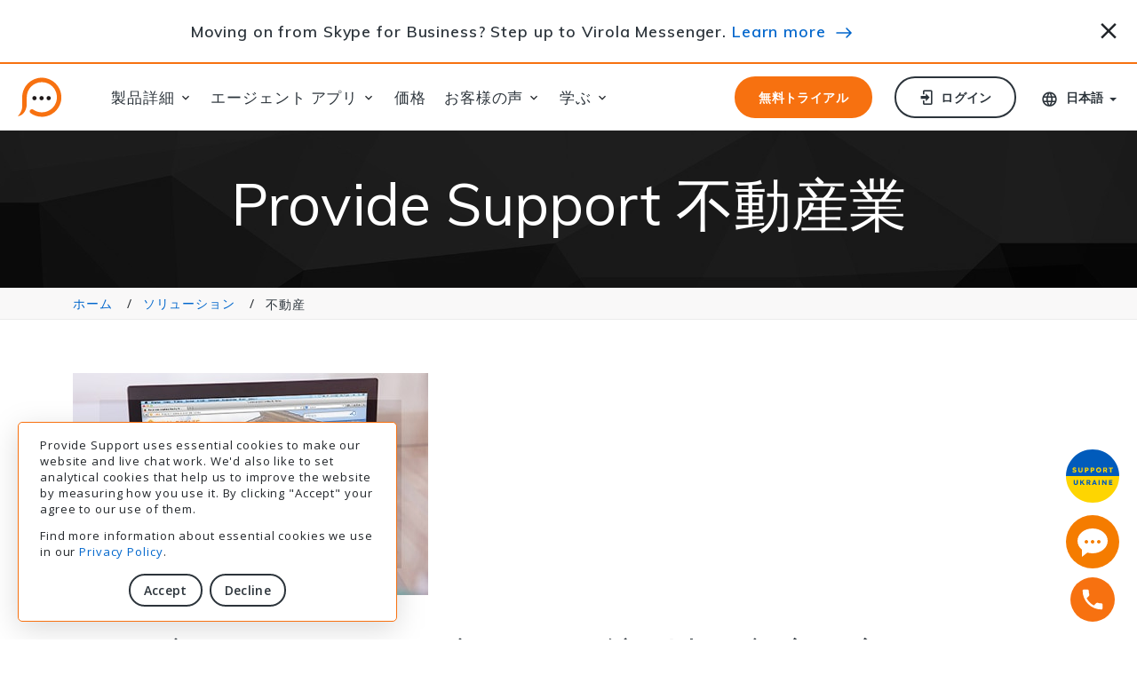

--- FILE ---
content_type: text/html;charset=utf-8
request_url: https://www.providesupport.jp/live-help-real-estate-website?ps_mls=true
body_size: 9670
content:
<!DOCTYPE html SYSTEM "about:legacy-compat"> <html class="wide wow-animation" lang="ja"> <head> <meta http-equiv="Content-Type" content="text/html; charset=UTF-8"> <base href="https://www.providesupport.jp/"><style id="aCJ"> body{display:none !important;} </style><script type="text/javascript"> if (self === top) { var aCJ = document.getElementById("aCJ"); aCJ.parentNode.removeChild(aCJ); } else { top.location = self.location; } </script><meta name="viewport" content="width=device-width height=device-height initial-scale=1.0"> <meta http-equiv="X-UA-Compatible" content="IE=edge"> <meta name="robots" content="all,index,follow"> <title>Provide Support &#174; - 不動産業におけるライブ チャット利用の利点 不動産業のウェブサイト訪問者用のライブ アシスタント</title> <meta name="description" content="Provide Support - ウェブサイト用ライブ チャット/リアルタイム監視ソフトウェア。 不動産のウェブサイトの訪問者にライブ援助を提供することで、不動産業者や住宅ローンのブローカーは、見込み客の信頼を獲得するのに役立ちます。 不動産業界でのライブ カスタマ サポート サービスを利用することの利点。"> <link rel="canonical" href="https://www.providesupport.jp/live-help-real-estate-website"> <meta property="og:title" content="Provide Support &#174; - 不動産業におけるライブ チャット利用の利点 不動産業のウェブサイト訪問者用のライブ アシスタント"> <meta property="og:description" content="Provide Support - ウェブサイト用ライブ チャット/リアルタイム監視ソフトウェア。 不動産のウェブサイトの訪問者にライブ援助を提供することで、不動産業者や住宅ローンのブローカーは、見込み客の信頼を獲得するのに役立ちます。 不動産業界でのライブ カスタマ サポート サービスを利用することの利点。"> <meta property="og:type" content="website"> <meta property="og:url" content="https://www.providesupport.jp/live-help-real-estate-website"> <meta property="og:locale" content="ja"> <meta property="og:image" content="&#xA;&#x9;&#x9;&#x9;&#x9;&#x9;https://download.providesupport.com/images/Provide_Support_Live_Chat.png&#xA;&#x9;&#x9;&#x9;&#x9;"> <meta property="twitter:image" content="&#xA;&#x9;&#x9;&#x9;&#x9;&#x9;https://download.providesupport.com/images/Provide_Support_Live_Chat.png&#xA;&#x9;&#x9;&#x9;&#x9;"> <meta property="og:image:width" content="1200"> <meta property="og:image:height" content="630"> <meta name="twitter:card" content="summary_large_image"> <meta name="twitter:site" content="@provide_support"> <meta name="twitter:title" content="Provide Support &#174; - 不動産業におけるライブ チャット利用の利点 不動産業のウェブサイト訪問者用のライブ アシスタント"> <meta name="twitter:description" content="Provide Support - ウェブサイト用ライブ チャット/リアルタイム監視ソフトウェア。 不動産のウェブサイトの訪問者にライブ援助を提供することで、不動産業者や住宅ローンのブローカーは、見込み客の信頼を獲得するのに役立ちます。 不動産業界でのライブ カスタマ サポート サービスを利用することの利点。"> <link rel="alternate" href="https://www.providesupport.com/live-help-real-estate-website" hreflang="x-default"> <link rel="alternate" href="https://www.providesupport.fr/live-help-real-estate-website" hreflang="fr-fr"> <link rel="alternate" href="https://www.providesupport.de/live-help-real-estate-website" hreflang="de-de"> <link rel="alternate" href="https://www.providesupport.es/live-help-real-estate-website" hreflang="es-es"> <link rel="alternate" href="https://www.providesupport.com.pt/live-help-real-estate-website" hreflang="pt-br"> <link rel="alternate" href="https://www.providesupport.cn/live-help-real-estate-website" hreflang="zh-cn"> <link rel="alternate" href="https://www.providesupport.jp/live-help-real-estate-website" hreflang="ja-jp"> <meta name="rating" content="general"> <link rel="P3Pv1" href="https://www.providesupport.com/w3c/p3p.xml"><script type="text/javascript" src="/s/w8z4fy/root/js/psCookie.js"></script><script> const ps_coco = psCookie.get('ps_cookieConsent'); if (ps_coco == 'true') { loadGTM(); } function loadGTM() { window.dataLayer = ''; (function(w,d,s,l,i){w[l]=w[l]||[];w[l].push({'gtm.start': new Date().getTime(),event:'gtm.js'});var f=d.getElementsByTagName(s)[0], j=d.createElement(s),dl=l!='dataLayer'?'&l='+l:'';j.async=true;j.src= 'https://www.googletagmanager.com/gtm.js?id='+i+dl;f.parentNode.insertBefore(j,f); })(window,document,'script','dataLayer','GTM-W9DS6RH'); } </script><script type="application/ld+json"> { "@context":"http://schema.org", "@type":"Organization", "name":"Provide Support Live Chat", "brand":"Provide Support Live Chat", "legalName":"Provide Support, LLC", "url":"https://www.providesupport.com", "logo":"https://www.providesupport.com/logo.png", "foundingDate":"2004", "address":{ "@type": "PostalAddress", "streetAddress": "65 Broadway 3rd Floor", "addressLocality": "New York", "addressRegion": "NY", "postalCode": "10006", "addressCountry": "USA" } "contactPoint": [ { "@type": "ContactPoint", "telephone": "+1-888-777-9930", "contactType": "customer support", "contactOption": "TollFree", "areaServed": "US" }, { "@type": "ContactPoint", "telephone": "+1-646-863-0011", "contactType": "customer support" } ], "sameAs":[ "https://www.facebook.com/providesupport", "https://www.linkedin.com/company/provide-support-llc", "https://www.youtube.com/providesupport", "https://www.pinterest.com/providesupport", "https://twitter.com/provide_support" ] } </script> <!--[if lte IE 9]><script type="text/javascript">window.location.href = "/old-browser-warning"</script><![endif]--><link rel="preconnect" href="//fonts.googleapis.com"> <link rel="preconnect" href="//fonts.gstatic.com"> <link rel="stylesheet" type="text/css" href="//fonts.googleapis.com/css?family=Open+Sans:300,400,600,700,800%7CMuli:100,300,400,600,800&amp;display=swap"> <link rel="stylesheet" href="/s/w8z4fy/root/template-alice/css/bootstrap.css"> <link rel="stylesheet" href="/s/w8z4fy/root/template-alice/css/style.css"> <link rel="stylesheet" href="/s/w8z4fy/root/template-alice/css/mdi.css"> <link rel="stylesheet" type="text/css" media="all" href="/s/w8z4fy/root/css-new/local-ja.css"><style> .ie-panel { display:none; background: orange; padding: 10px 0; box-shadow: 3px 3px 5px 0 rgba(0,0,0,.3); clear: both; text-align:center; position: relative; z-index: 1; } .ie-panel a { color: #ffffff; } html.ie-10 .ie-panel, html.lt-ie-10 .ie-panel { display: block; } </style><link rel="shortcut icon" type="image/png" href="/s/w8z4fy/root/images/favicon.ico"> <link rel="apple-touch-icon" href="/s/w8z4fy/root/images/apple-touch-icon-57x57.png"> <link rel="apple-touch-icon" sizes="72x72" href="/s/w8z4fy/root/images/apple-touch-icon-72x72.png"> <link rel="apple-touch-icon" sizes="114x114" href="/s/w8z4fy/root/images/apple-touch-icon-114x114.png"> <link rel="apple-touch-icon" sizes="144x144" href="/s/w8z4fy/root/images/apple-touch-icon-144x144.png"> </head> <body id="body-root" style="opacity:0;overflow:hidden;"><script> var notProduction = "false"; if (notProduction) { var secureAdminContextUrl = "https://admin10.providesupport.com"; } else { var secureAdminContextUrl = "https://admin.providesupport.com"; } </script><script type="text/javascript" src="/s/w8z4fy/root/js/public-page-redirect.js"></script><noscript><iframe src="https://www.googletagmanager.com/ns.html?id=GTM-W9DS6RH" height="0" width="0" style="display:none;visibility:hidden"></iframe></noscript><script> window.onPageShowActions = []; window.onpageshow = function() { for (var i = 0; i < window.onPageShowActions.length; i++) { window.onPageShowActions[i](); } } </script><div class="ie-panel"><a href="http://windows.microsoft.com/en-US/internet-explorer/" target="_blank"> You are using an outdated browser. For a faster, safer browsing experience, upgrade for free today. </a></div> <div class="page"> <header class="section page-header page-header-1 "> <div class="container-fluid fixed-top bg-white" id="news-block"><style> #news-block a:hover { border-bottom: 0; text-decoration: underline; } #news-block .hand-icon:before { content: url('/s/w8z4fy/root/images/promo/emoji-hand.png'); position: relative; top: 5px; padding-right: 10px; } #news-block .arrow-icon:before { content: url('/s/w8z4fy/root/images/promo/arrow.svg'); position: relative; top: 1px; padding-left: 5px; } @media (max-height: 699px) { #news-block { display: none; } } @media (min-height: 700px) { #news-block { border-bottom: 2px solid #F77110; } #news-block .heading { font-weight: 600; } #news-block .row { min-height: 108px; } .page-header-1 .rd-navbar-modern.rd-navbar-static { top: 110px!important; } .rd-navbar-fixed .rd-navbar-panel, .rd-navbar-modern.rd-navbar-fixed .rd-navbar-element { top: 110px!important; } .page-header-1 { padding-bottom: 102px; } .icon-close { cursor: pointer; font-size: 30px; padding-top: 7px; } @media (min-width: 396px) and (max-width: 524px) { #news-block .row { min-height: 80px; } .page-header-1 .rd-navbar-modern.rd-navbar-static { top: 82px!important; } .rd-navbar-fixed .rd-navbar-panel, .rd-navbar-modern.rd-navbar-fixed .rd-navbar-element { top: 82px!important; } .page-header-1 { padding-bottom: 80px; } } @media (min-width: 525px) { #news-block .row { min-height: 70px; } .page-header-1 .rd-navbar-modern.rd-navbar-static { top: 72px!important; } .rd-navbar-fixed .rd-navbar-panel, .rd-navbar-modern.rd-navbar-fixed .rd-navbar-element { top: 72px!important; } .page-header-1 { padding-bottom: 70px; } } @media (max-width: 767px) { .rd-navbar-modern.rd-navbar-fixed .rd-navbar-nav-wrap { padding-top: 190px; } } } </style><div class="row my-0"> <div class="col-11 my-auto text-center heading"> Moving on from Skype for Business? Step up to Virola Messenger. <a href="https://virola.io/skype-for-business-end-of-support?utm_source=ps_header&amp;utm_medium=referral&amp;utm_campaign=skype" target="_blank">Learn more</a> <span class="arrow-icon"></span> </div> <div class="col-1 my-auto px-0 px-sm-3 text-end"><span class="icon mdi mdi-close icon-close" onclick="hideNewsBox();" alt="閉じる" title="閉じる"></span></div> </div> </div><script> var promoBlockOld = document.getElementsByName('promo-block'); var promoBlockNew = document.getElementsByName('news-box'); var promoBlockAlice = document.getElementById('news-block'); if (!~document.cookie.indexOf('ps_hideSkype=')) { if (promoBlockNew.length > 0) { promoBlockNew[0].style.display = "block"; } if (promoBlockOld.length > 0) { promoBlockOld[0].style.display = "table-row"; } } else { if (promoBlockAlice) { promoBlockAlice.remove(); } } function hideNewsBox() { /* document.cookie = 'ps_hideSkype=true; path=/; domain=.providesupport.com; expires=Fri, 31 Dec 9999 23:59:59 GMT'; */ document.cookie = 'ps_hideSkype=true; path=/; domain=.providesupport.com;'; if (promoBlockNew.length > 0) { promoBlockNew[0].style.display = "none"; } if (promoBlockOld.length > 0) { promoBlockOld[0].style.display = "none"; } if (promoBlockAlice) { promoBlockAlice.remove(); } } </script><div class="rd-navbar-wrap"> <nav class="rd-navbar rd-navbar-modern" data-layout="rd-navbar-fixed" data-sm-layout="rd-navbar-fixed" data-md-layout="rd-navbar-static" data-md-device-layout="rd-navbar-static" data-lg-layout="rd-navbar-static" data-lg-device-layout="rd-navbar-static" data-xl-layout="rd-navbar-static" data-xl-device-layout="rd-navbar-static" data-xxl-layout="rd-navbar-static" data-xxl-device-layout="rd-navbar-static" data-lg-stick-up-offset="&#xA; 0px&#xA; " data-xl-stick-up-offset="&#xA; 0px&#xA; " data-xxl-stick-up-offset="&#xA; 0px&#xA; " data-lg-stick-up="true" data-xl-stick-up="true" data-xxl-stick-up="true"> <div class="rd-navbar-main"> <div class="rd-navbar-panel"><button class="rd-navbar-toggle" data-rd-navbar-toggle=".rd-navbar-nav-wrap"><span></span></button><div class="rd-navbar-brand"><a class="brand" href="/"><img class="brand-logo-dark big" src="/s/w8z4fy/root/images/provide-support-live-chat-logo.svg" width="216" height="44" alt="live chat"><img class="brand-logo-dark small" src="/s/w8z4fy/root/images/provide-support-live-chat-logo-small.svg" width="50" height="45" alt="live chat"></a></div> </div> <div class="rd-navbar-nav-wrap"> <ul class="rd-navbar-nav"> <li class="rd-nav-item"><a class="rd-nav-link">製品詳細</a><ul class="rd-menu rd-navbar-dropdown"> <li class="rd-dropdown-item"><a class="rd-dropdown-link" href="/live-chat-features">ライブ チャット</a></li> <li class="rd-dropdown-item"><a class="rd-dropdown-link" href="/live-chat-statistics">チャット統計情報</a></li> <li class="rd-dropdown-item"><a class="rd-dropdown-link" href="/chat-transcripts-viewer">Transcripts Viewer</a></li> <li class="rd-dropdown-item"><a class="rd-dropdown-link" href="/live-chat-integrations">統合</a></li> <li role="separator" class="divider"></li> <li class="rd-dropdown-item"><a class="rd-dropdown-link" href="/self-hosted-corporate-chat-messenger">Virola Corporate Messenger</a></li> </ul> </li> <li class="rd-nav-item"><a class="rd-nav-link">エージェント アプリ</a><ul class="rd-menu rd-navbar-dropdown"> <li class="rd-dropdown-item"><a class="rd-dropdown-link" href="/web-chat-agent-app">ウェブアプリ</a></li> <li class="rd-dropdown-item"><a class="rd-dropdown-link" href="/desktop-chat-agent-app">ウィンドウズアプリ</a></li> <li class="rd-dropdown-item"><a class="rd-dropdown-link" href="/chat-agent-app-for-macos">MacOS アプリ</a></li> <li class="rd-dropdown-item"><a class="rd-dropdown-link" href="/live-chat-for-iphone">iOS アプリ</a></li> <li class="rd-dropdown-item"><a class="rd-dropdown-link" href="/live-chat-for-android">Androidアプリ</a></li> <li class="rd-dropdown-item"><a class="rd-dropdown-link" href="/chat-agent-app-for-linux">Linux アプリ</a></li> <li role="separator" class="divider"></li> <li class="rd-dropdown-item"><a class="rd-dropdown-link" href="/live-chat-apps">All chat agent apps</a></li> <li class="rd-dropdown-item"><a class="rd-dropdown-link" href="/live-chat-apps/releases">リリース履歴</a></li> </ul> </li> <li class="rd-nav-item"><a class="rd-nav-link" href="/live-chat-pricing">価格</a></li> <li class="rd-nav-item"><a class="rd-nav-link">お客様の声</a><ul class="rd-menu rd-navbar-dropdown"> <li class="rd-dropdown-item"><a class="rd-dropdown-link" href="/customer-reviews">Customer Reviews</a></li> <li class="rd-dropdown-item"><a class="rd-dropdown-link" href="/case-studies">ケーススタディ</a></li> </ul> </li> <li class="rd-nav-item"><a class="rd-nav-link">学ぶ</a><ul class="rd-menu rd-navbar-dropdown"> <li class="rd-dropdown-item"><a class="rd-dropdown-link" href="/live-chat-video-tutorials">ビデオチュートリアル</a></li> <li class="rd-dropdown-item"><a class="rd-dropdown-link" href="/faq">F. A. Q.</a></li> <li class="rd-dropdown-item"><a class="rd-dropdown-link" href="https://www.providesupport.com/manual/index.html?about_the_system.htm" target="_blank">ヘルプマニュアル</a></li> <li class="rd-dropdown-item"><a class="rd-dropdown-link" href="/how-to">How To</a></li> <li class="rd-dropdown-item"><a class="rd-dropdown-link" href="/help/troubleshooting">トラブルシューティング</a></li> <li class="rd-dropdown-item"><a class="rd-dropdown-link" href="/news/live-chat-news-2024">ニュース</a></li> <li class="rd-dropdown-item"><a class="rd-dropdown-link" href="/articles">記事</a></li> <li class="rd-dropdown-item"><a class="rd-dropdown-link" href="/using-live-chat-for-website">ソリューション</a></li> <li class="rd-dropdown-item"><a class="rd-dropdown-link" href="https://www.providesupport.com/blog/" target="_blank">ブログ</a></li> </ul> </li> </ul> </div> <div class="rd-navbar-element"><a class="button button-sm button-xs button-secondary button-winona" href="/signup">無料トライアル</a><a class="button button-sm button-xs button-icon button-icon-left button-default-outline button-winona" href="/login"><span class="icon mdi mdi-login"></span> ログイン </a><div class="dropdown-languages dropdown"> <div class="link link-icon dropdown-languages dropdown-toggle" data-bs-toggle="dropdown" id="dropdownMenuLink" aria-haspopup="true" aria-expanded="false"><span class="icon mdi mdi-web"></span><span>日本語</span></div> <div class="dropdown-menu" aria-labelledby="dropdownMenuLink"><a class="dropdown-item" href="https://www.providesupport.com/live-help-real-estate-website?ps_mls=true">English</a><a class="dropdown-item" href="https://www.providesupport.fr/live-help-real-estate-website?ps_mls=true">Français</a><a class="dropdown-item" href="https://www.providesupport.de/live-help-real-estate-website?ps_mls=true">Deutsch</a><a class="dropdown-item" href="https://www.providesupport.es/live-help-real-estate-website?ps_mls=true">Espa&#241;ol</a><a class="dropdown-item" href="https://www.providesupport.com.pt/live-help-real-estate-website?ps_mls=true">Português</a><a class="dropdown-item" href="https://www.providesupport.cn/live-help-real-estate-website?ps_mls=true">中文</a><a class="dropdown-item" href="#" style="font-size: 110%;">日本語</a></div> </div> </div> <div class="rd-navbar-dummy"></div> </div> </nav> </div> </header> <section class="breadcrumbs-custom"> <div class="breadcrumbs-custom-main context-dark bg-overlay-3"> <div class="container"> <div class="row justify-content-center"> <div class="col-xl-9"> <h1 class="breadcrumbs-custom-title">Provide Support 不動産業</h1> </div> </div> </div> </div> <div class="breadcrumbs-custom-aside"> <div class="container"> <ul class="breadcrumbs-custom-path"> <li><a href="index">ホーム</a></li> <li><a href="using-live-chat-for-website">ソリューション</a></li> <li class="active">不動産</li> </ul> </div> </div> </section> <section class="section section-sm"> <div class="container"> <img class="float-left" srcset="/s/w8z4fy/root/xsl/solutions/img/solutions-real-estate@2x.jpg 2x" src="/s/w8z4fy/root/xsl/solutions/img/solutions-real-estate.jpg"/> <h2>ライブチャットでウェブサイトの訪問者を顧客に変える</h2> <p> 適切なタイミングで適切な場所に居ることは、すべての場合で重要です。 あなたのエージェントは、ウェブサイトの訪問者が資金調達やウェブサイトで示されているリストについて質問がある際に利用できますか？ </p> <p> Provide Support ライブチャットは、エージェントがチャットや会社のウェブサイトを訪れる見込み顧客の質問に答えることができるようにして、不動産業者、モーゲージブローカー、および他の不動産業界のプロフェッショナルなライブオンラインプレゼンスを与えます。 ライブ チャットでは、エージェントとウェブサイトの訪問者の両方に、最初に接触を行い、取引情報を交換し、物件を紹介するための予定を設定します。 </p> <p> サービスには、エージェントは見込み顧客が参照し、どれだけ彼らがそれぞれに費やしている時間を確認できるようにするウェブサイト監視機能を備えています。 いつでも、エージェントは、彼らが探している物件や家のタイプを議論するためにウェブサイトの訪問者をライブ チャットに招待することができます。 エージェントは、優先リストをクライアントの関心を高める機会として使用することができます。 </p> <p> Provide Support ライブチャットは非常に使いやすいツールです。 ウェブ訪問者が支援や情報が必要なとき、彼らはライブ アシスタント ボタンをクリックして、プライベート メッセージ ウィンドウを開きます。 訪問者は定義したフィールドに情報を入力し、質問を書き加えて、［チャット開始］ボタンをクリックします。 エージェントがチャットの要求を受信し、情報を確認します。 要求が受け入れられた場合、エージェントとサイト訪問者は、リアルタイムのテキストメッセージングを介して相互に通信します。 </p> <p> Provide Support チャットを使って、不動産のスタッフは、インターネットに接続されている任意のシステム、任意の場所から同社のウェブサイト上納チャットの要求を 1 日 24 時間、週 7 日監視することができます。 システムは、他のエージェントへの転送、チャット トランスクリプトの自動メール送信、エージェント間チャットをサポートしています。 システムは、15分ので設定でき、ごく少量 HTML コードをウェブページに挿入する必要があります。 ソフトウェアのインストールやブラウザのプラグインは必要ありません。 </p> </div> <div class="container"> <h2> ライブ ウェブサイト チャットは、ライバルの上にあなたの不動産オフィスを引き上げる傑出した機能です。 Provide Support で、あなたのウェブサイトの訪問者は、クライアントに変わります！ </h2> <p>不動産業のウェブサイト上で Provide Support を使用する主な利点 </p> <ul class="list-ordered"> <li><strong>ライブ ウェブサイト販売</strong><br/> エージェントは、ウェブサイトの訪問者とのリアルタイムで対話し、オンライン リスティングへの関心を高めることができます。 </li> <li><strong>移動時間の節約</strong><br/> オンライン対話は、エージェントが町中をドライブすることなく、その仕様を満たす潜在的な購入者リストを表示することができます。 </li> <li><strong>任意の場所でのウェブサイトの訪問者とのチャット</strong><br/> エージェントは、いつでも、どこからでも会社サイト上のチャット要求を監視することができます - オープンハウスをホストしながらでも。 </li> <li><strong>エージェント間のコミュニケーションの改善</strong><br/> インスタントメッセージング機能で、プライベート、企業全体および企業間のコミュニケーションが可能になります。 </li> </ul> </div> <div class="container"> <h2>Provide Support は、ライブ販売であなたの不動産ウェブサイトを充電します </h2> <p> Provide Support を使って、あなたの不動産エージェントがウェブサイトを訪問する潜在的な買い手と売り手と一対一で対話することができます。 訪問者は、チャットに訪問者を招待するボタンまたはエージェントをクリックするだけでリアルタイムにライブチャットを要求することができます。 </p> <p> この種の対話は、エージェントと潜在的な顧客の両方に、最初に接触する予定を設定し、地元オフィスまたは不動産業者を見つけ、現在の住宅ローン金利を議論するなど、より多くの便利な方法を与えます。 </p> </div> <div class="container"><h2>ライブチャット中に潜在的な買い手のプロパティを表示する</h2> <p> Provide Support 社は、ウェブページの『プッシュ』機能などの高度な機能と、ライブチャットの有用性を向上させます。 この機能を使用すると、エージェントはリストを含む特定のページをライブチャット中に、訪問者のブラウザに表示させることができます。 </p> </div> <div class="container"><h2>ウェブサイト監視</h2> <p> 不動産業者は、事務所の外で多くの時間を過ごします。 不動産業者は、オープンハウスをホストしている間でも Provide Support を使用することができます。 Provide Support は、インターネットへ接続可能な任意の場所で、任意の PC 上で実行することができます。 </p> </div> <div class="container"><h2>リアルタイムでのライブ監視、転送とインスタントメッセージング</h2> <p> Provide Support を使えば、会社のウェブサイトの訪問者のトラフィックのリアルタイムのライブ監視が可能になります。 エージェントは、特定の質問に答えることができる他のエージェントにチャットを転送することができます。または、彼らは現在のチャットに他のエージェントを招待することができます。 </p> </div> <div class="container"><h2>各エージェントごとにチャット画面をパーソナライズする</h2> <p> 各エージェントは、写真や個別のロゴでチャットウィンドウの外観をカスタマイズできます。 挨拶とシステムメッセージもカスタマイズすることができます。 顧客が、ライブ チャットを利用できない場合、電子メールで送信出来るようにエージェントがシステムに個別のアドレスを置くことも可能です。 </p> </div> </section> <section class="section section-sm bg-gray-100 text-center"> <div class="container"> <h3>Other solutions</h3> <div class="row row-50"> <div class="col-sm-6 col-md-5 col-lg-4 col-xl-4"> <ul class="list-marked"> <li><a href="/live-support-auctions">オークション</a></li> <li><a href="/live-chat-auto-sales">自動車販売</a></li> <li><a href="/live-chat-car-rental">レンタカー</a></li> <li><a href="/live-support-consulting">コンサルティング</a></li> <li><a href="/live-support-ecommerce-site">電子商取引</a></li> </ul> </div> <div class="col-sm-6 col-md-5 col-lg-4 col-xl-4"> <ul class="list-marked"> <li><a href="/live-help-education-website">教育</a></li> <li><a href="/live-bank-customer-service">金融</a></li> <li><a href="/live-government-helpdesk">政府</a></li> <li><a href="/live-help-insurance">保険</a></li> <li><a href="/live-chat-pharmacy-site">薬局</a></li> </ul> </div> <div class="col-sm-6 col-md-5 col-lg-4 col-xl-4"> <ul class="list-marked"> <li><a href="/live-help-travel-website">旅行業</a></li> <li><a href="/live-support-web-designers">ウェブデザイン</a></li> <li><a href="/live-support-hosting">ウェブホスティング</a></li> <li><a href="/live-chat-for-casinos-and-online-gambling">Casinos and Online Gambling</a></li> </ul> </div> </div> </div> </section> <footer class="section footer-classic"> <div class="footer-classic-main"> <div class="container"> <div class="row row-50 justify-content-lg-between"> <div class="col-sm-6 col-md-5 col-lg-3 col-xl-2"><a class="brand" href="/"><img class="brand-logo-dark" src="/s/w8z4fy/root/images/provide-support-live-chat-logo.svg" width="216" height="44" alt="live chat"></a><p><span style="max-width: 250px;"> あらゆるプラットフォームで顧客と簡単にコミュニケーションを取ることができます。 </span></p><a class="button button-sm button-secondary button-winona" href="/signup"> 無料トライアル </a></div> <div class="col-sm-6 col-md-3 col-lg-2 col-xl-2"> <h4 class="footer-classic-title">について</h4> <ul class="list footer-classic-list"> <li><a href="/news/live-chat-news-2022">ニュース</a></li> <li><a href="https://www.providesupport.com/blog/" target="_blank">ブログ</a></li> <li><a href="/live-chat-pricing">価格</a></li> <li><a href="/about-us">会社情報</a></li> <li><a href="/live-chat-affiliate-partnership">アフィリエイトプログラム</a></li> </ul> </div> <div class="col-sm-6 col-md-4 col-lg-2 col-xl-2"> <h4 class="footer-classic-title">ヘルプセンター</h4> <ul class="list footer-classic-list"> <li><a href="/live-chat-video-tutorials">ビデオチュートリアル</a></li> <li><a href="/live-chat-integrations">セットアップ ガイド</a></li> <li><a href="https://www.providesupport.com/manual/index.html?about_the_system.htm" target="_blank">ヘルプマニュアル</a></li> </ul> </div> <div class="col-sm-6 col-md-12 col-lg-5 col-xl-3"> <h4 class="footer-classic-title">&#xFEFF;お問い合わせ先</h4> <div class="row row-20 row-sm-35"> <div class="col-12"> <div class="row row-10 text-default"> <div class="col-12"> Provide Support, LLC<br> 65 Broadway 3rd Floor<br> New York, NY 10006<br></div> <div class="col-12"> <script type="text/javascript">var geempd="\u4660\u5abb\u41f7\u59e1\u5a59\u46d1\u5aca\u5970\u7e0a\u5ec3\u5816\u441d\u5970\u46d1\u7bec\u7b73\u7038\u4095\u6464\u47ac\u5816\u46d1\u4742\u70a9\u6546\u5a59\u4095\u441d\u45e8\u5970\u5abb\u73de\u5887\u59e1\u5b34\u5b34\u5abb\u5816\u5970\u7604\u5b34\u5816\u5abb\u5e52\u441d\u4660\u46d1\u5887\u59e1\u5b34\u5b34\u5abb\u5816\u5970\u7e0a\u41f7\u5abb\u5a59\u6546\u711a\u5887\u59e1\u5b34\u5b34\u5abb\u5816\u5970\u7604\u5b34\u5816\u5abb\u5e52\u441d\u4660\u46d1\u5887\u59e1\u5b34\u5b34\u5abb\u5816\u5970\u7e0a\u41f7\u5abb\u5a59\u7038\u7efb\u4095\u711a\u7b73\u785d";var geempc="";for(var geempi=0;geempi<geempd.length;geempi++)geempc+=(String.fromCharCode((geempd.charCodeAt(geempi)^27204)/113));eval(geempc)</script> </div> <div class="col-12"><a class="big" href="tel:+1-888-777-9930">+1-888-777-9930</a></div> </div> <div class="col-12 group group-xs"><a class="icon icon-lg link-social-2 mdi mdi-youtube-play" href="https://www.youtube.com/providesupport" target="_blank"></a><a class="icon icon-lg link-social-2 mdi mdi-facebook" href="https://www.facebook.com/providesupport" target="_blank"></a><a class="icon icon-lg link-social-2 mdi mdi-linkedin" href="https://www.linkedin.com/company/provide-support-llc" target="_blank"></a><a class="icon icon-lg link-social-2 custom-twitter-icon" href="https://twitter.com/provide_support" target="_blank"></a></div> </div> </div> </div> </div> </div> </div> <div class="footer-classic-aside"> <div class="container"> <p class="rights"><span>©&nbsp;2003-2026&nbsp;</span><span>Provide&nbsp;Support</span> | <a href="/privacy-policy">プライバシーポリシー</a> | <a href="/terms-of-service">サービス利用条件</a> | <a href="/gdpr">GDPR</a> &nbsp;<span style="color:#ffffff">10</span></p> </div> </div> </footer> <div class="container-fluid fixed-bottom" id="consent-container" style="display:none"><style> #consent-container { bottom: 20px; left: 20px; } #consent-block { border: 1px solid #F77110; border-radius: 5px; } .button-sm.button-consent { padding: 6px 15px; } </style><div class="row justify-content-start my-0"> <div id="consent-block" class="col-9 col-lg-6 col-xl-4 px-4 py-3 bg-white small shadow"> <p> Provide Support uses essential cookies to make our website and live chat work. We'd also like to set analytical cookies that help us to improve the website by measuring how you use it. By clicking "Accept" your agree to our use of them. </p> <p> Find more information about essential cookies we use in our <a href="/privacy-policy">Privacy Policy</a>. </p> <div class="text-center"><button class="button button-sm button-consent button-default-outline mt-3 me-2" onclick="setCookieConsent(true);">Accept</button><button class="button button-sm button-consent button-default-outline mt-3" onclick="setCookieConsent(false);">Decline</button></div> </div> </div> </div><script> var consentContainer = document.getElementById('consent-container'); if (!psCookie.get('ps_cookieConsent')) { consentContainer.style.display = 'block'; } function setCookieConsent(isAccepted) { psCookie.set('ps_cookieConsent', isAccepted, 365, '', true); consentContainer.style.display = 'none'; if (isAccepted) { loadGTM(); } } </script></div><script type="text/javascript"> (function() { if (document.cookie.indexOf('providesupport-or') == -1) { document.cookie = 'providesupport-or=' + document.referrer + ';domain=.providesupport.com;path=/;expires=Fri, 31 Dec 9999 23:59:59 GMT'; } })(); </script><div class="uk-box"><a href="https://supportukrainenow.org" target="_blank"><img src="/s/w8z4fy/root/images/support-ukraine.svg" width="60" height="60" alt="Support Ukraine button" title="Help Ukraine now!"></a></div> <div id="chat-button"><script type="text/javascript"> window.addEventListener("load",function(){ function n(n,e){ e=document.createElement("script"); e.src="https://image.providesupport.com/"+n,document.body.appendChild(e) } n("js/1xfq51il5pa7v1wyqn1t3pz5kn/safe-standard-sync.js?ps_h=xyzt&ps_t="+Date.now()+ "&online-tooltip=Live%20chat%20online&offline-tooltip=Live%20chat%20offline"), n("sjs/static.js") }) </script></div> <div class="call-box"><a href="tel:+1-888-777-9930"> <div class="phone-number"><span>+1-888-777-9930</span></div> <div class="call-button"></div></a></div> <div class="snackbars" id="form-output-global"></div><script> var texts = { 'validation-error': { required: 'The field is required', email: '不正な電子メール', numeric: 'Only numbers are required', selected: 'Please choose an option', } }; </script><script src="/s/w8z4fy/root/template-alice/js/script.min.js"></script><script> if (typeof(updateDownloadLinks) === "function") { updateDownloadLinks(); } </script><script defer src="https://static.cloudflareinsights.com/beacon.min.js/vcd15cbe7772f49c399c6a5babf22c1241717689176015" integrity="sha512-ZpsOmlRQV6y907TI0dKBHq9Md29nnaEIPlkf84rnaERnq6zvWvPUqr2ft8M1aS28oN72PdrCzSjY4U6VaAw1EQ==" data-cf-beacon='{"version":"2024.11.0","token":"714c32fbdc704f7e8835543e08f73178","r":1,"server_timing":{"name":{"cfCacheStatus":true,"cfEdge":true,"cfExtPri":true,"cfL4":true,"cfOrigin":true,"cfSpeedBrain":true},"location_startswith":null}}' crossorigin="anonymous"></script>
</body> </html>

--- FILE ---
content_type: text/css; charset=utf-8
request_url: https://www.providesupport.jp/s/w8z4fy/root/template-alice/css/bootstrap.css
body_size: 23380
content:
@charset "UTF-8";:root {--bs-blue:#0d6efd;--bs-indigo:#6610f2;--bs-purple:#6f42c1;--bs-pink:#d63384;--bs-red:#dc3545;--bs-orange:#fd7e14;--bs-yellow:#ffc107;--bs-green:#198754;--bs-teal:#20c997;--bs-cyan:#0dcaf0;--bs-white:#fff;--bs-gray:#6c757d;--bs-gray-dark:#343a40;--bs-primary:#0d6efd;--bs-secondary:#6c757d;--bs-success:#198754;--bs-info:#0dcaf0;--bs-warning:#ffc107;--bs-danger:#dc3545;--bs-light:#f8f9fa;--bs-dark:#212529;--bs-font-sans-serif:system-ui,-apple-system,"Segoe UI",Roboto,"Helvetica Neue",Arial,"Noto Sans","Liberation Sans",sans-serif,"Apple Color Emoji","Segoe UI Emoji","Segoe UI Symbol","Noto Color Emoji";--bs-font-monospace:SFMono-Regular,Menlo,Monaco,Consolas,"Liberation Mono","Courier New",monospace;--bs-gradient:linear-gradient(180deg,rgba(255,255,255,0.15),rgba(255,255,255,0));}*,*::before,*::after {box-sizing:border-box;}@media (prefers-reduced-motion:no-preference) {:root {scroll-behavior:smooth;}}body {margin:0;font-family:var(--bs-font-sans-serif);font-size:1rem;font-weight:400;line-height:1.5;color:#212529;background-color:#fff;-webkit-text-size-adjust:100%;-webkit-tap-highlight-color:rgba(0,0,0,0);}[tabindex="-1"]:focus:not(:focus-visible) {outline:0 !important;}hr {margin:1rem 0;color:inherit;background-color:currentColor;border:0;opacity:0.25;}hr:not([size]) {height:1px;}h6,.h6,h5,.h5,h4,.h4,h3,.h3,h2,.h2,h1,.h1 {margin-top:0;margin-bottom:0.5rem;font-weight:500;line-height:1.2;}h1,.h1 {font-size:calc(1.375rem + 1.5vw);}@media (min-width:1200px) {h1,.h1 {font-size:2.5rem;}}h2,.h2 {font-size:calc(1.325rem + 0.9vw);}@media (min-width:1200px) {h2,.h2 {font-size:2rem;}}h3,.h3 {font-size:calc(1.3rem + 0.6vw);}@media (min-width:1200px) {h3,.h3 {font-size:1.75rem;}}h4,.h4 {font-size:calc(1.275rem + 0.3vw);}@media (min-width:1200px) {h4,.h4 {font-size:1.5rem;}}h5,.h5 {font-size:1.25rem;}h6,.h6 {font-size:1rem;}p {margin-top:0;margin-bottom:1rem;}abbr[title],abbr[data-bs-original-title] {text-decoration:underline;-webkit-text-decoration:underline dotted;text-decoration:underline dotted;cursor:help;-webkit-text-decoration-skip-ink:none;text-decoration-skip-ink:none;}address {margin-bottom:1rem;font-style:normal;line-height:inherit;}ol,ul {padding-left:2rem;}ol,ul,dl {margin-top:0;margin-bottom:1rem;}ol ol,ul ul,ol ul,ul ol {margin-bottom:0;}dt {font-weight:700;}dd {margin-bottom:0.5rem;margin-left:0;}blockquote {margin:0 0 1rem;}b,strong {font-weight:bolder;}small,.small {font-size:0.875em;}mark,.mark {padding:0.2em;background-color:#fcf8e3;}sub,sup {position:relative;font-size:0.75em;line-height:0;vertical-align:baseline;}sub {bottom:-0.25em;}sup {top:-0.5em;}a {color:#0d6efd;text-decoration:underline;}a:hover {color:#0a58ca;}a:not([href]):not([class]),a:not([href]):not([class]):hover {color:inherit;text-decoration:none;}pre,code,kbd,samp {font-family:var(--bs-font-monospace);font-size:1em;direction:ltr ;unicode-bidi:bidi-override;}pre {display:block;margin-top:0;margin-bottom:1rem;overflow:auto;font-size:0.875em;}pre code {font-size:inherit;color:inherit;word-break:normal;}code {font-size:0.875em;color:#d63384;word-wrap:break-word;}a > code {color:inherit;}kbd {padding:0.2rem 0.4rem;font-size:0.875em;color:#fff;background-color:#212529;border-radius:0.2rem;}kbd kbd {padding:0;font-size:1em;font-weight:700;}figure {margin:0 0 1rem;}img,svg {vertical-align:middle;}table {caption-side:bottom;border-collapse:collapse;}caption {padding-top:0.5rem;padding-bottom:0.5rem;color:#6c757d;text-align:left;}th {text-align:inherit;text-align:-webkit-match-parent;}thead,tbody,tfoot,tr,td,th {border-color:inherit;border-style:solid;border-width:0;}label {display:inline-block;}button {border-radius:0;}button:focus:not(:focus-visible) {outline:0;}input,button,select,optgroup,textarea {margin:0;font-family:inherit;font-size:inherit;line-height:inherit;}button,select {text-transform:none;}[role=button] {cursor:pointer;}select {word-wrap:normal;}[list]::-webkit-calendar-picker-indicator {display:none;}button,[type=button],[type=reset],[type=submit] {-webkit-appearance:button;}button:not(:disabled),[type=button]:not(:disabled),[type=reset]:not(:disabled),[type=submit]:not(:disabled) {cursor:pointer;}::-moz-focus-inner {padding:0;border-style:none;}textarea {resize:vertical;}fieldset {min-width:0;padding:0;margin:0;border:0;}legend {float:left;width:100%;padding:0;margin-bottom:0.5rem;font-size:calc(1.275rem + 0.3vw);line-height:inherit;}@media (min-width:1200px) {legend {font-size:1.5rem;}}legend + * {clear:left;}::-webkit-datetime-edit-fields-wrapper,::-webkit-datetime-edit-text,::-webkit-datetime-edit-minute,::-webkit-datetime-edit-hour-field,::-webkit-datetime-edit-day-field,::-webkit-datetime-edit-month-field,::-webkit-datetime-edit-year-field {padding:0;}::-webkit-inner-spin-button {height:auto;}[type=search] {outline-offset:-2px;-webkit-appearance:textfield;}::-webkit-search-decoration {-webkit-appearance:none;}::-webkit-color-swatch-wrapper {padding:0;}::file-selector-button {font:inherit;}::-webkit-file-upload-button {font:inherit;-webkit-appearance:button;}output {display:inline-block;}iframe {border:0;}summary {display:list-item;cursor:pointer;}progress {vertical-align:baseline;}[hidden] {display:none !important;}.lead {font-size:1.25rem;font-weight:300;}.display-1 {font-size:calc(1.625rem + 4.5vw);font-weight:300;line-height:1.2;}@media (min-width:1200px) {.display-1 {font-size:5rem;}}.display-2 {font-size:calc(1.575rem + 3.9vw);font-weight:300;line-height:1.2;}@media (min-width:1200px) {.display-2 {font-size:4.5rem;}}.display-3 {font-size:calc(1.525rem + 3.3vw);font-weight:300;line-height:1.2;}@media (min-width:1200px) {.display-3 {font-size:4rem;}}.display-4 {font-size:calc(1.475rem + 2.7vw);font-weight:300;line-height:1.2;}@media (min-width:1200px) {.display-4 {font-size:3.5rem;}}.display-5 {font-size:calc(1.425rem + 2.1vw);font-weight:300;line-height:1.2;}@media (min-width:1200px) {.display-5 {font-size:3rem;}}.display-6 {font-size:calc(1.375rem + 1.5vw);font-weight:300;line-height:1.2;}@media (min-width:1200px) {.display-6 {font-size:2.5rem;}}.list-unstyled {padding-left:0;list-style:none;}.list-inline {padding-left:0;list-style:none;}.list-inline-item {display:inline-block;}.list-inline-item:not(:last-child) {margin-right:0.5rem;}.initialism {font-size:0.875em;text-transform:uppercase;}.blockquote {margin-bottom:1rem;font-size:1.25rem;}.blockquote > :last-child {margin-bottom:0;}.blockquote-footer {margin-top:-1rem;margin-bottom:1rem;font-size:0.875em;color:#6c757d;}.blockquote-footer::before {content:"— ";}.img-fluid {max-width:100%;height:auto;}.img-thumbnail {padding:0.25rem;background-color:#fff;border:1px solid #dee2e6;border-radius:0.25rem;max-width:100%;height:auto;}.figure {display:inline-block;}.figure-img {margin-bottom:0.5rem;line-height:1;}.figure-caption {font-size:0.875em;color:#6c757d;}.container,.container-fluid,.container-xxl,.container-xl,.container-lg,.container-md,.container-sm {width:100%;padding-right:var(--bs-gutter-x,0.75rem);padding-left:var(--bs-gutter-x,0.75rem);margin-right:auto;margin-left:auto;}@media (min-width:576px) {.container-sm,.container {max-width:540px;}}@media (min-width:768px) {.container-md,.container-sm,.container {max-width:720px;}}@media (min-width:992px) {.container-lg,.container-md,.container-sm,.container {max-width:960px;}}@media (min-width:1200px) {.container-xl,.container-lg,.container-md,.container-sm,.container {max-width:1140px;}}@media (min-width:1400px) {.container-xxl,.container-xl,.container-lg,.container-md,.container-sm,.container {max-width:1320px;}}.row {--bs-gutter-x:1.5rem;--bs-gutter-y:0;display:flex;flex-wrap:wrap;margin-top:calc(var(--bs-gutter-y) * -1);margin-right:calc(var(--bs-gutter-x) / -2);margin-left:calc(var(--bs-gutter-x) / -2);}.row > * {flex-shrink:0;width:100%;max-width:100%;padding-right:calc(var(--bs-gutter-x) / 2);padding-left:calc(var(--bs-gutter-x) / 2);margin-top:var(--bs-gutter-y);}.col {flex:1 0 0%;}.row-cols-auto > * {flex:0 0 auto;width:auto;}.row-cols-1 > * {flex:0 0 auto;width:100%;}.row-cols-2 > * {flex:0 0 auto;width:50%;}.row-cols-3 > * {flex:0 0 auto;width:33.3333333333%;}.row-cols-4 > * {flex:0 0 auto;width:25%;}.row-cols-5 > * {flex:0 0 auto;width:20%;}.row-cols-6 > * {flex:0 0 auto;width:16.6666666667%;}.col-auto {flex:0 0 auto;width:auto;}.col-1 {flex:0 0 auto;width:8.3333333333%;}.col-2 {flex:0 0 auto;width:16.6666666667%;}.col-3 {flex:0 0 auto;width:25%;}.col-4 {flex:0 0 auto;width:33.3333333333%;}.col-5 {flex:0 0 auto;width:41.6666666667%;}.col-6 {flex:0 0 auto;width:50%;}.col-7 {flex:0 0 auto;width:58.3333333333%;}.col-8 {flex:0 0 auto;width:66.6666666667%;}.col-9 {flex:0 0 auto;width:75%;}.col-10 {flex:0 0 auto;width:83.3333333333%;}.col-11 {flex:0 0 auto;width:91.6666666667%;}.col-12 {flex:0 0 auto;width:100%;}.offset-1 {margin-left:8.3333333333%;}.offset-2 {margin-left:16.6666666667%;}.offset-3 {margin-left:25%;}.offset-4 {margin-left:33.3333333333%;}.offset-5 {margin-left:41.6666666667%;}.offset-6 {margin-left:50%;}.offset-7 {margin-left:58.3333333333%;}.offset-8 {margin-left:66.6666666667%;}.offset-9 {margin-left:75%;}.offset-10 {margin-left:83.3333333333%;}.offset-11 {margin-left:91.6666666667%;}.g-0,.gx-0 {--bs-gutter-x:0;}.g-0,.gy-0 {--bs-gutter-y:0;}.g-1,.gx-1 {--bs-gutter-x:0.25rem;}.g-1,.gy-1 {--bs-gutter-y:0.25rem;}.g-2,.gx-2 {--bs-gutter-x:0.5rem;}.g-2,.gy-2 {--bs-gutter-y:0.5rem;}.g-3,.gx-3 {--bs-gutter-x:1rem;}.g-3,.gy-3 {--bs-gutter-y:1rem;}.g-4,.gx-4 {--bs-gutter-x:1.5rem;}.g-4,.gy-4 {--bs-gutter-y:1.5rem;}.g-5,.gx-5 {--bs-gutter-x:3rem;}.g-5,.gy-5 {--bs-gutter-y:3rem;}@media (min-width:576px) {.col-sm {flex:1 0 0%;}.row-cols-sm-auto > * {flex:0 0 auto;width:auto;}.row-cols-sm-1 > * {flex:0 0 auto;width:100%;}.row-cols-sm-2 > * {flex:0 0 auto;width:50%;}.row-cols-sm-3 > * {flex:0 0 auto;width:33.3333333333%;}.row-cols-sm-4 > * {flex:0 0 auto;width:25%;}.row-cols-sm-5 > * {flex:0 0 auto;width:20%;}.row-cols-sm-6 > * {flex:0 0 auto;width:16.6666666667%;}.col-sm-auto {flex:0 0 auto;width:auto;}.col-sm-1 {flex:0 0 auto;width:8.3333333333%;}.col-sm-2 {flex:0 0 auto;width:16.6666666667%;}.col-sm-3 {flex:0 0 auto;width:25%;}.col-sm-4 {flex:0 0 auto;width:33.3333333333%;}.col-sm-5 {flex:0 0 auto;width:41.6666666667%;}.col-sm-6 {flex:0 0 auto;width:50%;}.col-sm-7 {flex:0 0 auto;width:58.3333333333%;}.col-sm-8 {flex:0 0 auto;width:66.6666666667%;}.col-sm-9 {flex:0 0 auto;width:75%;}.col-sm-10 {flex:0 0 auto;width:83.3333333333%;}.col-sm-11 {flex:0 0 auto;width:91.6666666667%;}.col-sm-12 {flex:0 0 auto;width:100%;}.offset-sm-0 {margin-left:0;}.offset-sm-1 {margin-left:8.3333333333%;}.offset-sm-2 {margin-left:16.6666666667%;}.offset-sm-3 {margin-left:25%;}.offset-sm-4 {margin-left:33.3333333333%;}.offset-sm-5 {margin-left:41.6666666667%;}.offset-sm-6 {margin-left:50%;}.offset-sm-7 {margin-left:58.3333333333%;}.offset-sm-8 {margin-left:66.6666666667%;}.offset-sm-9 {margin-left:75%;}.offset-sm-10 {margin-left:83.3333333333%;}.offset-sm-11 {margin-left:91.6666666667%;}.g-sm-0,.gx-sm-0 {--bs-gutter-x:0;}.g-sm-0,.gy-sm-0 {--bs-gutter-y:0;}.g-sm-1,.gx-sm-1 {--bs-gutter-x:0.25rem;}.g-sm-1,.gy-sm-1 {--bs-gutter-y:0.25rem;}.g-sm-2,.gx-sm-2 {--bs-gutter-x:0.5rem;}.g-sm-2,.gy-sm-2 {--bs-gutter-y:0.5rem;}.g-sm-3,.gx-sm-3 {--bs-gutter-x:1rem;}.g-sm-3,.gy-sm-3 {--bs-gutter-y:1rem;}.g-sm-4,.gx-sm-4 {--bs-gutter-x:1.5rem;}.g-sm-4,.gy-sm-4 {--bs-gutter-y:1.5rem;}.g-sm-5,.gx-sm-5 {--bs-gutter-x:3rem;}.g-sm-5,.gy-sm-5 {--bs-gutter-y:3rem;}}@media (min-width:768px) {.col-md {flex:1 0 0%;}.row-cols-md-auto > * {flex:0 0 auto;width:auto;}.row-cols-md-1 > * {flex:0 0 auto;width:100%;}.row-cols-md-2 > * {flex:0 0 auto;width:50%;}.row-cols-md-3 > * {flex:0 0 auto;width:33.3333333333%;}.row-cols-md-4 > * {flex:0 0 auto;width:25%;}.row-cols-md-5 > * {flex:0 0 auto;width:20%;}.row-cols-md-6 > * {flex:0 0 auto;width:16.6666666667%;}.col-md-auto {flex:0 0 auto;width:auto;}.col-md-1 {flex:0 0 auto;width:8.3333333333%;}.col-md-2 {flex:0 0 auto;width:16.6666666667%;}.col-md-3 {flex:0 0 auto;width:25%;}.col-md-4 {flex:0 0 auto;width:33.3333333333%;}.col-md-5 {flex:0 0 auto;width:41.6666666667%;}.col-md-6 {flex:0 0 auto;width:50%;}.col-md-7 {flex:0 0 auto;width:58.3333333333%;}.col-md-8 {flex:0 0 auto;width:66.6666666667%;}.col-md-9 {flex:0 0 auto;width:75%;}.col-md-10 {flex:0 0 auto;width:83.3333333333%;}.col-md-11 {flex:0 0 auto;width:91.6666666667%;}.col-md-12 {flex:0 0 auto;width:100%;}.offset-md-0 {margin-left:0;}.offset-md-1 {margin-left:8.3333333333%;}.offset-md-2 {margin-left:16.6666666667%;}.offset-md-3 {margin-left:25%;}.offset-md-4 {margin-left:33.3333333333%;}.offset-md-5 {margin-left:41.6666666667%;}.offset-md-6 {margin-left:50%;}.offset-md-7 {margin-left:58.3333333333%;}.offset-md-8 {margin-left:66.6666666667%;}.offset-md-9 {margin-left:75%;}.offset-md-10 {margin-left:83.3333333333%;}.offset-md-11 {margin-left:91.6666666667%;}.g-md-0,.gx-md-0 {--bs-gutter-x:0;}.g-md-0,.gy-md-0 {--bs-gutter-y:0;}.g-md-1,.gx-md-1 {--bs-gutter-x:0.25rem;}.g-md-1,.gy-md-1 {--bs-gutter-y:0.25rem;}.g-md-2,.gx-md-2 {--bs-gutter-x:0.5rem;}.g-md-2,.gy-md-2 {--bs-gutter-y:0.5rem;}.g-md-3,.gx-md-3 {--bs-gutter-x:1rem;}.g-md-3,.gy-md-3 {--bs-gutter-y:1rem;}.g-md-4,.gx-md-4 {--bs-gutter-x:1.5rem;}.g-md-4,.gy-md-4 {--bs-gutter-y:1.5rem;}.g-md-5,.gx-md-5 {--bs-gutter-x:3rem;}.g-md-5,.gy-md-5 {--bs-gutter-y:3rem;}}@media (min-width:992px) {.col-lg {flex:1 0 0%;}.row-cols-lg-auto > * {flex:0 0 auto;width:auto;}.row-cols-lg-1 > * {flex:0 0 auto;width:100%;}.row-cols-lg-2 > * {flex:0 0 auto;width:50%;}.row-cols-lg-3 > * {flex:0 0 auto;width:33.3333333333%;}.row-cols-lg-4 > * {flex:0 0 auto;width:25%;}.row-cols-lg-5 > * {flex:0 0 auto;width:20%;}.row-cols-lg-6 > * {flex:0 0 auto;width:16.6666666667%;}.col-lg-auto {flex:0 0 auto;width:auto;}.col-lg-1 {flex:0 0 auto;width:8.3333333333%;}.col-lg-2 {flex:0 0 auto;width:16.6666666667%;}.col-lg-3 {flex:0 0 auto;width:25%;}.col-lg-4 {flex:0 0 auto;width:33.3333333333%;}.col-lg-5 {flex:0 0 auto;width:41.6666666667%;}.col-lg-6 {flex:0 0 auto;width:50%;}.col-lg-7 {flex:0 0 auto;width:58.3333333333%;}.col-lg-8 {flex:0 0 auto;width:66.6666666667%;}.col-lg-9 {flex:0 0 auto;width:75%;}.col-lg-10 {flex:0 0 auto;width:83.3333333333%;}.col-lg-11 {flex:0 0 auto;width:91.6666666667%;}.col-lg-12 {flex:0 0 auto;width:100%;}.offset-lg-0 {margin-left:0;}.offset-lg-1 {margin-left:8.3333333333%;}.offset-lg-2 {margin-left:16.6666666667%;}.offset-lg-3 {margin-left:25%;}.offset-lg-4 {margin-left:33.3333333333%;}.offset-lg-5 {margin-left:41.6666666667%;}.offset-lg-6 {margin-left:50%;}.offset-lg-7 {margin-left:58.3333333333%;}.offset-lg-8 {margin-left:66.6666666667%;}.offset-lg-9 {margin-left:75%;}.offset-lg-10 {margin-left:83.3333333333%;}.offset-lg-11 {margin-left:91.6666666667%;}.g-lg-0,.gx-lg-0 {--bs-gutter-x:0;}.g-lg-0,.gy-lg-0 {--bs-gutter-y:0;}.g-lg-1,.gx-lg-1 {--bs-gutter-x:0.25rem;}.g-lg-1,.gy-lg-1 {--bs-gutter-y:0.25rem;}.g-lg-2,.gx-lg-2 {--bs-gutter-x:0.5rem;}.g-lg-2,.gy-lg-2 {--bs-gutter-y:0.5rem;}.g-lg-3,.gx-lg-3 {--bs-gutter-x:1rem;}.g-lg-3,.gy-lg-3 {--bs-gutter-y:1rem;}.g-lg-4,.gx-lg-4 {--bs-gutter-x:1.5rem;}.g-lg-4,.gy-lg-4 {--bs-gutter-y:1.5rem;}.g-lg-5,.gx-lg-5 {--bs-gutter-x:3rem;}.g-lg-5,.gy-lg-5 {--bs-gutter-y:3rem;}}@media (min-width:1200px) {.col-xl {flex:1 0 0%;}.row-cols-xl-auto > * {flex:0 0 auto;width:auto;}.row-cols-xl-1 > * {flex:0 0 auto;width:100%;}.row-cols-xl-2 > * {flex:0 0 auto;width:50%;}.row-cols-xl-3 > * {flex:0 0 auto;width:33.3333333333%;}.row-cols-xl-4 > * {flex:0 0 auto;width:25%;}.row-cols-xl-5 > * {flex:0 0 auto;width:20%;}.row-cols-xl-6 > * {flex:0 0 auto;width:16.6666666667%;}.col-xl-auto {flex:0 0 auto;width:auto;}.col-xl-1 {flex:0 0 auto;width:8.3333333333%;}.col-xl-2 {flex:0 0 auto;width:16.6666666667%;}.col-xl-3 {flex:0 0 auto;width:25%;}.col-xl-4 {flex:0 0 auto;width:33.3333333333%;}.col-xl-5 {flex:0 0 auto;width:41.6666666667%;}.col-xl-6 {flex:0 0 auto;width:50%;}.col-xl-7 {flex:0 0 auto;width:58.3333333333%;}.col-xl-8 {flex:0 0 auto;width:66.6666666667%;}.col-xl-9 {flex:0 0 auto;width:75%;}.col-xl-10 {flex:0 0 auto;width:83.3333333333%;}.col-xl-11 {flex:0 0 auto;width:91.6666666667%;}.col-xl-12 {flex:0 0 auto;width:100%;}.offset-xl-0 {margin-left:0;}.offset-xl-1 {margin-left:8.3333333333%;}.offset-xl-2 {margin-left:16.6666666667%;}.offset-xl-3 {margin-left:25%;}.offset-xl-4 {margin-left:33.3333333333%;}.offset-xl-5 {margin-left:41.6666666667%;}.offset-xl-6 {margin-left:50%;}.offset-xl-7 {margin-left:58.3333333333%;}.offset-xl-8 {margin-left:66.6666666667%;}.offset-xl-9 {margin-left:75%;}.offset-xl-10 {margin-left:83.3333333333%;}.offset-xl-11 {margin-left:91.6666666667%;}.g-xl-0,.gx-xl-0 {--bs-gutter-x:0;}.g-xl-0,.gy-xl-0 {--bs-gutter-y:0;}.g-xl-1,.gx-xl-1 {--bs-gutter-x:0.25rem;}.g-xl-1,.gy-xl-1 {--bs-gutter-y:0.25rem;}.g-xl-2,.gx-xl-2 {--bs-gutter-x:0.5rem;}.g-xl-2,.gy-xl-2 {--bs-gutter-y:0.5rem;}.g-xl-3,.gx-xl-3 {--bs-gutter-x:1rem;}.g-xl-3,.gy-xl-3 {--bs-gutter-y:1rem;}.g-xl-4,.gx-xl-4 {--bs-gutter-x:1.5rem;}.g-xl-4,.gy-xl-4 {--bs-gutter-y:1.5rem;}.g-xl-5,.gx-xl-5 {--bs-gutter-x:3rem;}.g-xl-5,.gy-xl-5 {--bs-gutter-y:3rem;}}@media (min-width:1400px) {.col-xxl {flex:1 0 0%;}.row-cols-xxl-auto > * {flex:0 0 auto;width:auto;}.row-cols-xxl-1 > * {flex:0 0 auto;width:100%;}.row-cols-xxl-2 > * {flex:0 0 auto;width:50%;}.row-cols-xxl-3 > * {flex:0 0 auto;width:33.3333333333%;}.row-cols-xxl-4 > * {flex:0 0 auto;width:25%;}.row-cols-xxl-5 > * {flex:0 0 auto;width:20%;}.row-cols-xxl-6 > * {flex:0 0 auto;width:16.6666666667%;}.col-xxl-auto {flex:0 0 auto;width:auto;}.col-xxl-1 {flex:0 0 auto;width:8.3333333333%;}.col-xxl-2 {flex:0 0 auto;width:16.6666666667%;}.col-xxl-3 {flex:0 0 auto;width:25%;}.col-xxl-4 {flex:0 0 auto;width:33.3333333333%;}.col-xxl-5 {flex:0 0 auto;width:41.6666666667%;}.col-xxl-6 {flex:0 0 auto;width:50%;}.col-xxl-7 {flex:0 0 auto;width:58.3333333333%;}.col-xxl-8 {flex:0 0 auto;width:66.6666666667%;}.col-xxl-9 {flex:0 0 auto;width:75%;}.col-xxl-10 {flex:0 0 auto;width:83.3333333333%;}.col-xxl-11 {flex:0 0 auto;width:91.6666666667%;}.col-xxl-12 {flex:0 0 auto;width:100%;}.offset-xxl-0 {margin-left:0;}.offset-xxl-1 {margin-left:8.3333333333%;}.offset-xxl-2 {margin-left:16.6666666667%;}.offset-xxl-3 {margin-left:25%;}.offset-xxl-4 {margin-left:33.3333333333%;}.offset-xxl-5 {margin-left:41.6666666667%;}.offset-xxl-6 {margin-left:50%;}.offset-xxl-7 {margin-left:58.3333333333%;}.offset-xxl-8 {margin-left:66.6666666667%;}.offset-xxl-9 {margin-left:75%;}.offset-xxl-10 {margin-left:83.3333333333%;}.offset-xxl-11 {margin-left:91.6666666667%;}.g-xxl-0,.gx-xxl-0 {--bs-gutter-x:0;}.g-xxl-0,.gy-xxl-0 {--bs-gutter-y:0;}.g-xxl-1,.gx-xxl-1 {--bs-gutter-x:0.25rem;}.g-xxl-1,.gy-xxl-1 {--bs-gutter-y:0.25rem;}.g-xxl-2,.gx-xxl-2 {--bs-gutter-x:0.5rem;}.g-xxl-2,.gy-xxl-2 {--bs-gutter-y:0.5rem;}.g-xxl-3,.gx-xxl-3 {--bs-gutter-x:1rem;}.g-xxl-3,.gy-xxl-3 {--bs-gutter-y:1rem;}.g-xxl-4,.gx-xxl-4 {--bs-gutter-x:1.5rem;}.g-xxl-4,.gy-xxl-4 {--bs-gutter-y:1.5rem;}.g-xxl-5,.gx-xxl-5 {--bs-gutter-x:3rem;}.g-xxl-5,.gy-xxl-5 {--bs-gutter-y:3rem;}}.table {--bs-table-bg:transparent;--bs-table-striped-color:#212529;--bs-table-striped-bg:rgba(0,0,0,0.05);--bs-table-active-color:#212529;--bs-table-active-bg:rgba(0,0,0,0.1);--bs-table-hover-color:#212529;--bs-table-hover-bg:rgba(0,0,0,0.075);width:100%;margin-bottom:1rem;color:#212529;vertical-align:top;border-color:#dee2e6;}.table > :not(caption) > * > * {padding:0.5rem 0.5rem;background-color:var(--bs-table-bg);border-bottom-width:1px;box-shadow:inset 0 0 0 9999px var(--bs-table-accent-bg);}.table > tbody {vertical-align:inherit;}.table > thead {vertical-align:bottom;}.table > :not(:last-child) > :last-child > * {border-bottom-color:currentColor;}.caption-top {caption-side:top;}.table-sm > :not(caption) > * > * {padding:0.25rem 0.25rem;}.table-bordered > :not(caption) > * {border-width:1px 0;}.table-bordered > :not(caption) > * > * {border-width:0 1px;}.table-borderless > :not(caption) > * > * {border-bottom-width:0;}.table-striped > tbody > tr:nth-of-type(odd) {--bs-table-accent-bg:var(--bs-table-striped-bg);color:var(--bs-table-striped-color);}.table-active {--bs-table-accent-bg:var(--bs-table-active-bg);color:var(--bs-table-active-color);}.table-hover > tbody > tr:hover {--bs-table-accent-bg:var(--bs-table-hover-bg);color:var(--bs-table-hover-color);}.table-primary {--bs-table-bg:#cfe2ff;--bs-table-striped-bg:#c5d7f2;--bs-table-striped-color:#000;--bs-table-active-bg:#bacbe6;--bs-table-active-color:#000;--bs-table-hover-bg:#bfd1ec;--bs-table-hover-color:#000;color:#000;border-color:#bacbe6;}.table-secondary {--bs-table-bg:#e2e3e5;--bs-table-striped-bg:#d7d8da;--bs-table-striped-color:#000;--bs-table-active-bg:#cbccce;--bs-table-active-color:#000;--bs-table-hover-bg:#d1d2d4;--bs-table-hover-color:#000;color:#000;border-color:#cbccce;}.table-success {--bs-table-bg:#d1e7dd;--bs-table-striped-bg:#c7dbd2;--bs-table-striped-color:#000;--bs-table-active-bg:#bcd0c7;--bs-table-active-color:#000;--bs-table-hover-bg:#c1d6cc;--bs-table-hover-color:#000;color:#000;border-color:#bcd0c7;}.table-info {--bs-table-bg:#cff4fc;--bs-table-striped-bg:#c5e8ef;--bs-table-striped-color:#000;--bs-table-active-bg:#badce3;--bs-table-active-color:#000;--bs-table-hover-bg:#bfe2e9;--bs-table-hover-color:#000;color:#000;border-color:#badce3;}.table-warning {--bs-table-bg:#fff3cd;--bs-table-striped-bg:#f2e7c3;--bs-table-striped-color:#000;--bs-table-active-bg:#e6dbb9;--bs-table-active-color:#000;--bs-table-hover-bg:#ece1be;--bs-table-hover-color:#000;color:#000;border-color:#e6dbb9;}.table-danger {--bs-table-bg:#f8d7da;--bs-table-striped-bg:#eccccf;--bs-table-striped-color:#000;--bs-table-active-bg:#dfc2c4;--bs-table-active-color:#000;--bs-table-hover-bg:#e5c7ca;--bs-table-hover-color:#000;color:#000;border-color:#dfc2c4;}.table-light {--bs-table-bg:#f8f9fa;--bs-table-striped-bg:#ecedee;--bs-table-striped-color:#000;--bs-table-active-bg:#dfe0e1;--bs-table-active-color:#000;--bs-table-hover-bg:#e5e6e7;--bs-table-hover-color:#000;color:#000;border-color:#dfe0e1;}.table-dark {--bs-table-bg:#212529;--bs-table-striped-bg:#2c3034;--bs-table-striped-color:#fff;--bs-table-active-bg:#373b3e;--bs-table-active-color:#fff;--bs-table-hover-bg:#323539;--bs-table-hover-color:#fff;color:#fff;border-color:#373b3e;}.table-responsive {overflow-x:auto;-webkit-overflow-scrolling:touch;}@media (max-width:575.98px) {.table-responsive-sm {overflow-x:auto;-webkit-overflow-scrolling:touch;}}@media (max-width:767.98px) {.table-responsive-md {overflow-x:auto;-webkit-overflow-scrolling:touch;}}@media (max-width:991.98px) {.table-responsive-lg {overflow-x:auto;-webkit-overflow-scrolling:touch;}}@media (max-width:1199.98px) {.table-responsive-xl {overflow-x:auto;-webkit-overflow-scrolling:touch;}}@media (max-width:1399.98px) {.table-responsive-xxl {overflow-x:auto;-webkit-overflow-scrolling:touch;}}.form-label {margin-bottom:0.5rem;}.col-form-label {padding-top:calc(0.375rem + 1px);padding-bottom:calc(0.375rem + 1px);margin-bottom:0;font-size:inherit;line-height:1.5;}.col-form-label-lg {padding-top:calc(0.5rem + 1px);padding-bottom:calc(0.5rem + 1px);font-size:1.25rem;}.col-form-label-sm {padding-top:calc(0.25rem + 1px);padding-bottom:calc(0.25rem + 1px);font-size:0.875rem;}.form-text {margin-top:0.25rem;font-size:0.875em;color:#6c757d;}.form-control {display:block;width:100%;padding:0.375rem 0.75rem;font-size:1rem;font-weight:400;line-height:1.5;color:#212529;background-color:#fff;background-clip:padding-box;border:1px solid #ced4da;-webkit-appearance:none;-moz-appearance:none;appearance:none;border-radius:0.25rem;transition:border-color 0.15s ease-in-out,box-shadow 0.15s ease-in-out;}@media (prefers-reduced-motion:reduce) {.form-control {transition:none;}}.form-control[type=file] {overflow:hidden;}.form-control[type=file]:not(:disabled):not([readonly]) {cursor:pointer;}.form-control:focus {color:#212529;background-color:#fff;border-color:#86b7fe;outline:0;box-shadow:0 0 0 0.25rem rgba(13,110,253,0.25);}.form-control::-webkit-date-and-time-value {height:1.5em;}.form-control::-webkit-input-placeholder {color:#6c757d;opacity:1;}.form-control::-moz-placeholder {color:#6c757d;opacity:1;}.form-control::placeholder {color:#6c757d;opacity:1;}.form-control:disabled,.form-control[readonly] {background-color:#e9ecef;opacity:1;}.form-control::file-selector-button {padding:0.375rem 0.75rem;margin:-0.375rem -0.75rem;-webkit-margin-end:0.75rem;margin-inline-end:0.75rem;color:#212529;background-color:#e9ecef;pointer-events:none;border-color:inherit;border-style:solid;border-width:0;border-inline-end-width:1px;border-radius:0;transition:color 0.15s ease-in-out,background-color 0.15s ease-in-out,border-color 0.15s ease-in-out,box-shadow 0.15s ease-in-out;}@media (prefers-reduced-motion:reduce) {.form-control::file-selector-button {transition:none;}}.form-control:hover:not(:disabled):not([readonly])::file-selector-button {background-color:#dde0e3;}.form-control::-webkit-file-upload-button {padding:0.375rem 0.75rem;margin:-0.375rem -0.75rem;-webkit-margin-end:0.75rem;margin-inline-end:0.75rem;color:#212529;background-color:#e9ecef;pointer-events:none;border-color:inherit;border-style:solid;border-width:0;border-inline-end-width:1px;border-radius:0;-webkit-transition:color 0.15s ease-in-out,background-color 0.15s ease-in-out,border-color 0.15s ease-in-out,box-shadow 0.15s ease-in-out;transition:color 0.15s ease-in-out,background-color 0.15s ease-in-out,border-color 0.15s ease-in-out,box-shadow 0.15s ease-in-out;}@media (prefers-reduced-motion:reduce) {.form-control::-webkit-file-upload-button {-webkit-transition:none;transition:none;}}.form-control:hover:not(:disabled):not([readonly])::-webkit-file-upload-button {background-color:#dde0e3;}.form-control-plaintext {display:block;width:100%;padding:0.375rem 0;margin-bottom:0;line-height:1.5;color:#212529;background-color:transparent;border:solid transparent;border-width:1px 0;}.form-control-plaintext.form-control-sm,.form-control-plaintext.form-control-lg {padding-right:0;padding-left:0;}.form-control-sm {min-height:calc(1.5em + 0.5rem + 2px);padding:0.25rem 0.5rem;font-size:0.875rem;border-radius:0.2rem;}.form-control-sm::file-selector-button {padding:0.25rem 0.5rem;margin:-0.25rem -0.5rem;-webkit-margin-end:0.5rem;margin-inline-end:0.5rem;}.form-control-sm::-webkit-file-upload-button {padding:0.25rem 0.5rem;margin:-0.25rem -0.5rem;-webkit-margin-end:0.5rem;margin-inline-end:0.5rem;}.form-control-lg {min-height:calc(1.5em + 1rem + 2px);padding:0.5rem 1rem;font-size:1.25rem;border-radius:0.3rem;}.form-control-lg::file-selector-button {padding:0.5rem 1rem;margin:-0.5rem -1rem;-webkit-margin-end:1rem;margin-inline-end:1rem;}.form-control-lg::-webkit-file-upload-button {padding:0.5rem 1rem;margin:-0.5rem -1rem;-webkit-margin-end:1rem;margin-inline-end:1rem;}textarea.form-control {min-height:calc(1.5em + 0.75rem + 2px);}textarea.form-control-sm {min-height:calc(1.5em + 0.5rem + 2px);}textarea.form-control-lg {min-height:calc(1.5em + 1rem + 2px);}.form-control-color {max-width:3rem;height:auto;padding:0.375rem;}.form-control-color:not(:disabled):not([readonly]) {cursor:pointer;}.form-control-color::-moz-color-swatch {height:1.5em;border-radius:0.25rem;}.form-control-color::-webkit-color-swatch {height:1.5em;border-radius:0.25rem;}.form-select {display:block;width:100%;padding:0.375rem 2.25rem 0.375rem 0.75rem;font-size:1rem;font-weight:400;line-height:1.5;color:#212529;background-color:#fff;background-image:url("data:image/svg+xml,%3csvg xmlns='http://www.w3.org/2000/svg' viewBox='0 0 16 16'%3e%3cpath fill='none' stroke='%23343a40' stroke-linecap='round' stroke-linejoin='round' stroke-width='2' d='M2 5l6 6 6-6'/%3e%3c/svg%3e");background-repeat:no-repeat;background-position:right 0.75rem center;background-size:16px 12px;border:1px solid #ced4da;border-radius:0.25rem;-webkit-appearance:none;-moz-appearance:none;appearance:none;}.form-select:focus {border-color:#86b7fe;outline:0;box-shadow:0 0 0 0.25rem rgba(13,110,253,0.25);}.form-select[multiple],.form-select[size]:not([size="1"]) {padding-right:0.75rem;background-image:none;}.form-select:disabled {color:#6c757d;background-color:#e9ecef;}.form-select:-moz-focusring {color:transparent;text-shadow:0 0 0 #212529;}.form-select-sm {padding-top:0.25rem;padding-bottom:0.25rem;padding-left:0.5rem;font-size:0.875rem;}.form-select-lg {padding-top:0.5rem;padding-bottom:0.5rem;padding-left:1rem;font-size:1.25rem;}.form-check {display:block;min-height:1.5rem;padding-left:1.5em;margin-bottom:0.125rem;}.form-check .form-check-input {float:left;margin-left:-1.5em;}.form-check-input {width:1em;height:1em;margin-top:0.25em;vertical-align:top;background-color:#fff;background-repeat:no-repeat;background-position:center;background-size:contain;border:1px solid rgba(0,0,0,0.25);-webkit-appearance:none;-moz-appearance:none;appearance:none;-webkit-print-color-adjust:exact;color-adjust:exact;}.form-check-input[type=checkbox] {border-radius:0.25em;}.form-check-input[type=radio] {border-radius:50%;}.form-check-input:active {filter:brightness(90%);}.form-check-input:focus {border-color:#86b7fe;outline:0;box-shadow:0 0 0 0.25rem rgba(13,110,253,0.25);}.form-check-input:checked {background-color:#0d6efd;border-color:#0d6efd;}.form-check-input:checked[type=checkbox] {background-image:url("data:image/svg+xml,%3csvg xmlns='http://www.w3.org/2000/svg' viewBox='0 0 20 20'%3e%3cpath fill='none' stroke='%23fff' stroke-linecap='round' stroke-linejoin='round' stroke-width='3' d='M6 10l3 3l6-6'/%3e%3c/svg%3e");}.form-check-input:checked[type=radio] {background-image:url("data:image/svg+xml,%3csvg xmlns='http://www.w3.org/2000/svg' viewBox='-4 -4 8 8'%3e%3ccircle r='2' fill='%23fff'/%3e%3c/svg%3e");}.form-check-input[type=checkbox]:indeterminate {background-color:#0d6efd;border-color:#0d6efd;background-image:url("data:image/svg+xml,%3csvg xmlns='http://www.w3.org/2000/svg' viewBox='0 0 20 20'%3e%3cpath fill='none' stroke='%23fff' stroke-linecap='round' stroke-linejoin='round' stroke-width='3' d='M6 10h8'/%3e%3c/svg%3e");}.form-check-input:disabled {pointer-events:none;filter:none;opacity:0.5;}.form-check-input[disabled] ~ .form-check-label,.form-check-input:disabled ~ .form-check-label {opacity:0.5;}.form-switch {padding-left:2.5em;}.form-switch .form-check-input {width:2em;margin-left:-2.5em;background-image:url("data:image/svg+xml,%3csvg xmlns='http://www.w3.org/2000/svg' viewBox='-4 -4 8 8'%3e%3ccircle r='3' fill='rgba%280,0,0,0.25%29'/%3e%3c/svg%3e");background-position:left center;border-radius:2em;transition:background-position 0.15s ease-in-out;}@media (prefers-reduced-motion:reduce) {.form-switch .form-check-input {transition:none;}}.form-switch .form-check-input:focus {background-image:url("data:image/svg+xml,%3csvg xmlns='http://www.w3.org/2000/svg' viewBox='-4 -4 8 8'%3e%3ccircle r='3' fill='%2386b7fe'/%3e%3c/svg%3e");}.form-switch .form-check-input:checked {background-position:right center;background-image:url("data:image/svg+xml,%3csvg xmlns='http://www.w3.org/2000/svg' viewBox='-4 -4 8 8'%3e%3ccircle r='3' fill='%23fff'/%3e%3c/svg%3e");}.form-check-inline {display:inline-block;margin-right:1rem;}.btn-check {position:absolute;clip:rect(0,0,0,0);pointer-events:none;}.btn-check[disabled] + .btn,.btn-check:disabled + .btn {pointer-events:none;filter:none;opacity:0.65;}.form-range {width:100%;height:1.5rem;padding:0;background-color:transparent;-webkit-appearance:none;-moz-appearance:none;appearance:none;}.form-range:focus {outline:0;}.form-range:focus::-webkit-slider-thumb {box-shadow:0 0 0 1px #fff,0 0 0 0.25rem rgba(13,110,253,0.25);}.form-range:focus::-moz-range-thumb {box-shadow:0 0 0 1px #fff,0 0 0 0.25rem rgba(13,110,253,0.25);}.form-range::-moz-focus-outer {border:0;}.form-range::-webkit-slider-thumb {width:1rem;height:1rem;margin-top:-0.25rem;background-color:#0d6efd;border:0;border-radius:1rem;-webkit-transition:background-color 0.15s ease-in-out,border-color 0.15s ease-in-out,box-shadow 0.15s ease-in-out;transition:background-color 0.15s ease-in-out,border-color 0.15s ease-in-out,box-shadow 0.15s ease-in-out;-webkit-appearance:none;appearance:none;}@media (prefers-reduced-motion:reduce) {.form-range::-webkit-slider-thumb {-webkit-transition:none;transition:none;}}.form-range::-webkit-slider-thumb:active {background-color:#b6d4fe;}.form-range::-webkit-slider-runnable-track {width:100%;height:0.5rem;color:transparent;cursor:pointer;background-color:#dee2e6;border-color:transparent;border-radius:1rem;}.form-range::-moz-range-thumb {width:1rem;height:1rem;background-color:#0d6efd;border:0;border-radius:1rem;-moz-transition:background-color 0.15s ease-in-out,border-color 0.15s ease-in-out,box-shadow 0.15s ease-in-out;transition:background-color 0.15s ease-in-out,border-color 0.15s ease-in-out,box-shadow 0.15s ease-in-out;-moz-appearance:none;appearance:none;}@media (prefers-reduced-motion:reduce) {.form-range::-moz-range-thumb {-moz-transition:none;transition:none;}}.form-range::-moz-range-thumb:active {background-color:#b6d4fe;}.form-range::-moz-range-track {width:100%;height:0.5rem;color:transparent;cursor:pointer;background-color:#dee2e6;border-color:transparent;border-radius:1rem;}.form-range:disabled {pointer-events:none;}.form-range:disabled::-webkit-slider-thumb {background-color:#adb5bd;}.form-range:disabled::-moz-range-thumb {background-color:#adb5bd;}.form-floating {position:relative;}.form-floating > .form-control,.form-floating > .form-select {height:calc(3.5rem + 2px);padding:1rem 0.75rem;}.form-floating > label {position:absolute;top:0;left:0;height:100%;padding:1rem 0.75rem;pointer-events:none;border:1px solid transparent;transform-origin:0 0;transition:opacity 0.1s ease-in-out,transform 0.1s ease-in-out;}@media (prefers-reduced-motion:reduce) {.form-floating > label {transition:none;}}.form-floating > .form-control::-webkit-input-placeholder {color:transparent;}.form-floating > .form-control::-moz-placeholder {color:transparent;}.form-floating > .form-control::placeholder {color:transparent;}.form-floating > .form-control:not(:-moz-placeholder-shown) {padding-top:1.625rem;padding-bottom:0.625rem;}.form-floating > .form-control:focus,.form-floating > .form-control:not(:placeholder-shown) {padding-top:1.625rem;padding-bottom:0.625rem;}.form-floating > .form-control:-webkit-autofill {padding-top:1.625rem;padding-bottom:0.625rem;}.form-floating > .form-select {padding-top:1.625rem;padding-bottom:0.625rem;}.form-floating > .form-control:not(:-moz-placeholder-shown) ~ label {opacity:0.65;transform:scale(0.85) translateY(-0.5rem) translateX(0.15rem);}.form-floating > .form-control:focus ~ label,.form-floating > .form-control:not(:placeholder-shown) ~ label,.form-floating > .form-select ~ label {opacity:0.65;transform:scale(0.85) translateY(-0.5rem) translateX(0.15rem);}.form-floating > .form-control:-webkit-autofill ~ label {opacity:0.65;transform:scale(0.85) translateY(-0.5rem) translateX(0.15rem);}.input-group {position:relative;display:flex;flex-wrap:wrap;align-items:stretch;width:100%;}.input-group > .form-control,.input-group > .form-select {position:relative;flex:1 1 auto;width:1%;min-width:0;}.input-group > .form-control:focus,.input-group > .form-select:focus {z-index:3;}.input-group .btn {position:relative;z-index:2;}.input-group .btn:focus {z-index:3;}.input-group-text {display:flex;align-items:center;padding:0.375rem 0.75rem;font-size:1rem;font-weight:400;line-height:1.5;color:#212529;text-align:center;white-space:nowrap;background-color:#e9ecef;border:1px solid #ced4da;border-radius:0.25rem;}.input-group-lg > .form-control,.input-group-lg > .form-select,.input-group-lg > .input-group-text,.input-group-lg > .btn {padding:0.5rem 1rem;font-size:1.25rem;border-radius:0.3rem;}.input-group-sm > .form-control,.input-group-sm > .form-select,.input-group-sm > .input-group-text,.input-group-sm > .btn {padding:0.25rem 0.5rem;font-size:0.875rem;border-radius:0.2rem;}.input-group-lg > .form-select,.input-group-sm > .form-select {padding-right:3rem;}.input-group:not(.has-validation) > :not(:last-child):not(.dropdown-toggle):not(.dropdown-menu),.input-group:not(.has-validation) > .dropdown-toggle:nth-last-child(n+3) {border-top-right-radius:0;border-bottom-right-radius:0;}.input-group.has-validation > :nth-last-child(n+3):not(.dropdown-toggle):not(.dropdown-menu),.input-group.has-validation > .dropdown-toggle:nth-last-child(n+4) {border-top-right-radius:0;border-bottom-right-radius:0;}.input-group > :not(:first-child):not(.dropdown-menu):not(.valid-tooltip):not(.valid-feedback):not(.invalid-tooltip):not(.invalid-feedback) {margin-left:-1px;border-top-left-radius:0;border-bottom-left-radius:0;}.valid-feedback {display:none;width:100%;margin-top:0.25rem;font-size:0.875em;color:#198754;}.valid-tooltip {position:absolute;top:100%;z-index:5;display:none;max-width:100%;padding:0.25rem 0.5rem;margin-top:0.1rem;font-size:0.875rem;color:#fff;background-color:rgba(25,135,84,0.9);border-radius:0.25rem;}.was-validated :valid ~ .valid-feedback,.was-validated :valid ~ .valid-tooltip,.is-valid ~ .valid-feedback,.is-valid ~ .valid-tooltip {display:block;}.was-validated .form-control:valid,.form-control.is-valid {border-color:#198754;padding-right:calc(1.5em + 0.75rem);background-image:url("data:image/svg+xml,%3csvg xmlns='http://www.w3.org/2000/svg' viewBox='0 0 8 8'%3e%3cpath fill='%23198754' d='M2.3 6.73L.6 4.53c-.4-1.04.46-1.4 1.1-.8l1.1 1.4 3.4-3.8c.6-.63 1.6-.27 1.2.7l-4 4.6c-.43.5-.8.4-1.1.1z'/%3e%3c/svg%3e");background-repeat:no-repeat;background-position:right calc(0.375em + 0.1875rem) center;background-size:calc(0.75em + 0.375rem) calc(0.75em + 0.375rem);}.was-validated .form-control:valid:focus,.form-control.is-valid:focus {border-color:#198754;box-shadow:0 0 0 0.25rem rgba(25,135,84,0.25);}.was-validated textarea.form-control:valid,textarea.form-control.is-valid {padding-right:calc(1.5em + 0.75rem);background-position:top calc(0.375em + 0.1875rem) right calc(0.375em + 0.1875rem);}.was-validated .form-select:valid,.form-select.is-valid {border-color:#198754;padding-right:4.125rem;background-image:url("data:image/svg+xml,%3csvg xmlns='http://www.w3.org/2000/svg' viewBox='0 0 16 16'%3e%3cpath fill='none' stroke='%23343a40' stroke-linecap='round' stroke-linejoin='round' stroke-width='2' d='M2 5l6 6 6-6'/%3e%3c/svg%3e"),url("data:image/svg+xml,%3csvg xmlns='http://www.w3.org/2000/svg' viewBox='0 0 8 8'%3e%3cpath fill='%23198754' d='M2.3 6.73L.6 4.53c-.4-1.04.46-1.4 1.1-.8l1.1 1.4 3.4-3.8c.6-.63 1.6-.27 1.2.7l-4 4.6c-.43.5-.8.4-1.1.1z'/%3e%3c/svg%3e");background-position:right 0.75rem center,center right 2.25rem;background-size:16px 12px,calc(0.75em + 0.375rem) calc(0.75em + 0.375rem);}.was-validated .form-select:valid:focus,.form-select.is-valid:focus {border-color:#198754;box-shadow:0 0 0 0.25rem rgba(25,135,84,0.25);}.was-validated .form-check-input:valid,.form-check-input.is-valid {border-color:#198754;}.was-validated .form-check-input:valid:checked,.form-check-input.is-valid:checked {background-color:#198754;}.was-validated .form-check-input:valid:focus,.form-check-input.is-valid:focus {box-shadow:0 0 0 0.25rem rgba(25,135,84,0.25);}.was-validated .form-check-input:valid ~ .form-check-label,.form-check-input.is-valid ~ .form-check-label {color:#198754;}.form-check-inline .form-check-input ~ .valid-feedback {margin-left:0.5em;}.invalid-feedback {display:none;width:100%;margin-top:0.25rem;font-size:0.875em;color:#dc3545;}.invalid-tooltip {position:absolute;top:100%;z-index:5;display:none;max-width:100%;padding:0.25rem 0.5rem;margin-top:0.1rem;font-size:0.875rem;color:#fff;background-color:rgba(220,53,69,0.9);border-radius:0.25rem;}.was-validated :invalid ~ .invalid-feedback,.was-validated :invalid ~ .invalid-tooltip,.is-invalid ~ .invalid-feedback,.is-invalid ~ .invalid-tooltip {display:block;}.was-validated .form-control:invalid,.form-control.is-invalid {border-color:#dc3545;padding-right:calc(1.5em + 0.75rem);background-image:url("data:image/svg+xml,%3csvg xmlns='http://www.w3.org/2000/svg' viewBox='0 0 12 12' width='12' height='12' fill='none' stroke='%23dc3545'%3e%3ccircle cx='6' cy='6' r='4.5'/%3e%3cpath stroke-linejoin='round' d='M5.8 3.6h.4L6 6.5z'/%3e%3ccircle cx='6' cy='8.2' r='.6' fill='%23dc3545' stroke='none'/%3e%3c/svg%3e");background-repeat:no-repeat;background-position:right calc(0.375em + 0.1875rem) center;background-size:calc(0.75em + 0.375rem) calc(0.75em + 0.375rem);}.was-validated .form-control:invalid:focus,.form-control.is-invalid:focus {border-color:#dc3545;box-shadow:0 0 0 0.25rem rgba(220,53,69,0.25);}.was-validated textarea.form-control:invalid,textarea.form-control.is-invalid {padding-right:calc(1.5em + 0.75rem);background-position:top calc(0.375em + 0.1875rem) right calc(0.375em + 0.1875rem);}.was-validated .form-select:invalid,.form-select.is-invalid {border-color:#dc3545;padding-right:4.125rem;background-image:url("data:image/svg+xml,%3csvg xmlns='http://www.w3.org/2000/svg' viewBox='0 0 16 16'%3e%3cpath fill='none' stroke='%23343a40' stroke-linecap='round' stroke-linejoin='round' stroke-width='2' d='M2 5l6 6 6-6'/%3e%3c/svg%3e"),url("data:image/svg+xml,%3csvg xmlns='http://www.w3.org/2000/svg' viewBox='0 0 12 12' width='12' height='12' fill='none' stroke='%23dc3545'%3e%3ccircle cx='6' cy='6' r='4.5'/%3e%3cpath stroke-linejoin='round' d='M5.8 3.6h.4L6 6.5z'/%3e%3ccircle cx='6' cy='8.2' r='.6' fill='%23dc3545' stroke='none'/%3e%3c/svg%3e");background-position:right 0.75rem center,center right 2.25rem;background-size:16px 12px,calc(0.75em + 0.375rem) calc(0.75em + 0.375rem);}.was-validated .form-select:invalid:focus,.form-select.is-invalid:focus {border-color:#dc3545;box-shadow:0 0 0 0.25rem rgba(220,53,69,0.25);}.was-validated .form-check-input:invalid,.form-check-input.is-invalid {border-color:#dc3545;}.was-validated .form-check-input:invalid:checked,.form-check-input.is-invalid:checked {background-color:#dc3545;}.was-validated .form-check-input:invalid:focus,.form-check-input.is-invalid:focus {box-shadow:0 0 0 0.25rem rgba(220,53,69,0.25);}.was-validated .form-check-input:invalid ~ .form-check-label,.form-check-input.is-invalid ~ .form-check-label {color:#dc3545;}.form-check-inline .form-check-input ~ .invalid-feedback {margin-left:0.5em;}.btn {display:inline-block;font-weight:400;line-height:1.5;color:#212529;text-align:center;text-decoration:none;vertical-align:middle;cursor:pointer;-webkit-user-select:none;-moz-user-select:none;user-select:none;background-color:transparent;border:1px solid transparent;padding:0.375rem 0.75rem;font-size:1rem;border-radius:0.25rem;transition:color 0.15s ease-in-out,background-color 0.15s ease-in-out,border-color 0.15s ease-in-out,box-shadow 0.15s ease-in-out;}@media (prefers-reduced-motion:reduce) {.btn {transition:none;}}.btn:hover {color:#212529;}.btn-check:focus + .btn,.btn:focus {outline:0;box-shadow:0 0 0 0.25rem rgba(13,110,253,0.25);}.btn:disabled,.btn.disabled,fieldset:disabled .btn {pointer-events:none;opacity:0.65;}.btn-primary {color:#fff;background-color:#0d6efd;border-color:#0d6efd;}.btn-primary:hover {color:#fff;background-color:#0b5ed7;border-color:#0a58ca;}.btn-check:focus + .btn-primary,.btn-primary:focus {color:#fff;background-color:#0b5ed7;border-color:#0a58ca;box-shadow:0 0 0 0.25rem rgba(49,132,253,0.5);}.btn-check:checked + .btn-primary,.btn-check:active + .btn-primary,.btn-primary:active,.btn-primary.active,.show > .btn-primary.dropdown-toggle {color:#fff;background-color:#0a58ca;border-color:#0a53be;}.btn-check:checked + .btn-primary:focus,.btn-check:active + .btn-primary:focus,.btn-primary:active:focus,.btn-primary.active:focus,.show > .btn-primary.dropdown-toggle:focus {box-shadow:0 0 0 0.25rem rgba(49,132,253,0.5);}.btn-primary:disabled,.btn-primary.disabled {color:#fff;background-color:#0d6efd;border-color:#0d6efd;}.btn-secondary {color:#fff;background-color:#6c757d;border-color:#6c757d;}.btn-secondary:hover {color:#fff;background-color:#5c636a;border-color:#565e64;}.btn-check:focus + .btn-secondary,.btn-secondary:focus {color:#fff;background-color:#5c636a;border-color:#565e64;box-shadow:0 0 0 0.25rem rgba(130,138,145,0.5);}.btn-check:checked + .btn-secondary,.btn-check:active + .btn-secondary,.btn-secondary:active,.btn-secondary.active,.show > .btn-secondary.dropdown-toggle {color:#fff;background-color:#565e64;border-color:#51585e;}.btn-check:checked + .btn-secondary:focus,.btn-check:active + .btn-secondary:focus,.btn-secondary:active:focus,.btn-secondary.active:focus,.show > .btn-secondary.dropdown-toggle:focus {box-shadow:0 0 0 0.25rem rgba(130,138,145,0.5);}.btn-secondary:disabled,.btn-secondary.disabled {color:#fff;background-color:#6c757d;border-color:#6c757d;}.btn-success {color:#fff;background-color:#198754;border-color:#198754;}.btn-success:hover {color:#fff;background-color:#157347;border-color:#146c43;}.btn-check:focus + .btn-success,.btn-success:focus {color:#fff;background-color:#157347;border-color:#146c43;box-shadow:0 0 0 0.25rem rgba(60,153,110,0.5);}.btn-check:checked + .btn-success,.btn-check:active + .btn-success,.btn-success:active,.btn-success.active,.show > .btn-success.dropdown-toggle {color:#fff;background-color:#146c43;border-color:#13653f;}.btn-check:checked + .btn-success:focus,.btn-check:active + .btn-success:focus,.btn-success:active:focus,.btn-success.active:focus,.show > .btn-success.dropdown-toggle:focus {box-shadow:0 0 0 0.25rem rgba(60,153,110,0.5);}.btn-success:disabled,.btn-success.disabled {color:#fff;background-color:#198754;border-color:#198754;}.btn-info {color:#000;background-color:#0dcaf0;border-color:#0dcaf0;}.btn-info:hover {color:#000;background-color:#31d2f2;border-color:#25cff2;}.btn-check:focus + .btn-info,.btn-info:focus {color:#000;background-color:#31d2f2;border-color:#25cff2;box-shadow:0 0 0 0.25rem rgba(11,172,204,0.5);}.btn-check:checked + .btn-info,.btn-check:active + .btn-info,.btn-info:active,.btn-info.active,.show > .btn-info.dropdown-toggle {color:#000;background-color:#3dd5f3;border-color:#25cff2;}.btn-check:checked + .btn-info:focus,.btn-check:active + .btn-info:focus,.btn-info:active:focus,.btn-info.active:focus,.show > .btn-info.dropdown-toggle:focus {box-shadow:0 0 0 0.25rem rgba(11,172,204,0.5);}.btn-info:disabled,.btn-info.disabled {color:#000;background-color:#0dcaf0;border-color:#0dcaf0;}.btn-warning {color:#000;background-color:#ffc107;border-color:#ffc107;}.btn-warning:hover {color:#000;background-color:#ffca2c;border-color:#ffc720;}.btn-check:focus + .btn-warning,.btn-warning:focus {color:#000;background-color:#ffca2c;border-color:#ffc720;box-shadow:0 0 0 0.25rem rgba(217,164,6,0.5);}.btn-check:checked + .btn-warning,.btn-check:active + .btn-warning,.btn-warning:active,.btn-warning.active,.show > .btn-warning.dropdown-toggle {color:#000;background-color:#ffcd39;border-color:#ffc720;}.btn-check:checked + .btn-warning:focus,.btn-check:active + .btn-warning:focus,.btn-warning:active:focus,.btn-warning.active:focus,.show > .btn-warning.dropdown-toggle:focus {box-shadow:0 0 0 0.25rem rgba(217,164,6,0.5);}.btn-warning:disabled,.btn-warning.disabled {color:#000;background-color:#ffc107;border-color:#ffc107;}.btn-danger {color:#fff;background-color:#dc3545;border-color:#dc3545;}.btn-danger:hover {color:#fff;background-color:#bb2d3b;border-color:#b02a37;}.btn-check:focus + .btn-danger,.btn-danger:focus {color:#fff;background-color:#bb2d3b;border-color:#b02a37;box-shadow:0 0 0 0.25rem rgba(225,83,97,0.5);}.btn-check:checked + .btn-danger,.btn-check:active + .btn-danger,.btn-danger:active,.btn-danger.active,.show > .btn-danger.dropdown-toggle {color:#fff;background-color:#b02a37;border-color:#a52834;}.btn-check:checked + .btn-danger:focus,.btn-check:active + .btn-danger:focus,.btn-danger:active:focus,.btn-danger.active:focus,.show > .btn-danger.dropdown-toggle:focus {box-shadow:0 0 0 0.25rem rgba(225,83,97,0.5);}.btn-danger:disabled,.btn-danger.disabled {color:#fff;background-color:#dc3545;border-color:#dc3545;}.btn-light {color:#000;background-color:#f8f9fa;border-color:#f8f9fa;}.btn-light:hover {color:#000;background-color:#f9fafb;border-color:#f9fafb;}.btn-check:focus + .btn-light,.btn-light:focus {color:#000;background-color:#f9fafb;border-color:#f9fafb;box-shadow:0 0 0 0.25rem rgba(211,212,213,0.5);}.btn-check:checked + .btn-light,.btn-check:active + .btn-light,.btn-light:active,.btn-light.active,.show > .btn-light.dropdown-toggle {color:#000;background-color:#f9fafb;border-color:#f9fafb;}.btn-check:checked + .btn-light:focus,.btn-check:active + .btn-light:focus,.btn-light:active:focus,.btn-light.active:focus,.show > .btn-light.dropdown-toggle:focus {box-shadow:0 0 0 0.25rem rgba(211,212,213,0.5);}.btn-light:disabled,.btn-light.disabled {color:#000;background-color:#f8f9fa;border-color:#f8f9fa;}.btn-dark {color:#fff;background-color:#212529;border-color:#212529;}.btn-dark:hover {color:#fff;background-color:#1c1f23;border-color:#1a1e21;}.btn-check:focus + .btn-dark,.btn-dark:focus {color:#fff;background-color:#1c1f23;border-color:#1a1e21;box-shadow:0 0 0 0.25rem rgba(66,70,73,0.5);}.btn-check:checked + .btn-dark,.btn-check:active + .btn-dark,.btn-dark:active,.btn-dark.active,.show > .btn-dark.dropdown-toggle {color:#fff;background-color:#1a1e21;border-color:#191c1f;}.btn-check:checked + .btn-dark:focus,.btn-check:active + .btn-dark:focus,.btn-dark:active:focus,.btn-dark.active:focus,.show > .btn-dark.dropdown-toggle:focus {box-shadow:0 0 0 0.25rem rgba(66,70,73,0.5);}.btn-dark:disabled,.btn-dark.disabled {color:#fff;background-color:#212529;border-color:#212529;}.btn-outline-primary {color:#0d6efd;border-color:#0d6efd;}.btn-outline-primary:hover {color:#fff;background-color:#0d6efd;border-color:#0d6efd;}.btn-check:focus + .btn-outline-primary,.btn-outline-primary:focus {box-shadow:0 0 0 0.25rem rgba(13,110,253,0.5);}.btn-check:checked + .btn-outline-primary,.btn-check:active + .btn-outline-primary,.btn-outline-primary:active,.btn-outline-primary.active,.btn-outline-primary.dropdown-toggle.show {color:#fff;background-color:#0d6efd;border-color:#0d6efd;}.btn-check:checked + .btn-outline-primary:focus,.btn-check:active + .btn-outline-primary:focus,.btn-outline-primary:active:focus,.btn-outline-primary.active:focus,.btn-outline-primary.dropdown-toggle.show:focus {box-shadow:0 0 0 0.25rem rgba(13,110,253,0.5);}.btn-outline-primary:disabled,.btn-outline-primary.disabled {color:#0d6efd;background-color:transparent;}.btn-outline-secondary {color:#6c757d;border-color:#6c757d;}.btn-outline-secondary:hover {color:#fff;background-color:#6c757d;border-color:#6c757d;}.btn-check:focus + .btn-outline-secondary,.btn-outline-secondary:focus {box-shadow:0 0 0 0.25rem rgba(108,117,125,0.5);}.btn-check:checked + .btn-outline-secondary,.btn-check:active + .btn-outline-secondary,.btn-outline-secondary:active,.btn-outline-secondary.active,.btn-outline-secondary.dropdown-toggle.show {color:#fff;background-color:#6c757d;border-color:#6c757d;}.btn-check:checked + .btn-outline-secondary:focus,.btn-check:active + .btn-outline-secondary:focus,.btn-outline-secondary:active:focus,.btn-outline-secondary.active:focus,.btn-outline-secondary.dropdown-toggle.show:focus {box-shadow:0 0 0 0.25rem rgba(108,117,125,0.5);}.btn-outline-secondary:disabled,.btn-outline-secondary.disabled {color:#6c757d;background-color:transparent;}.btn-outline-success {color:#198754;border-color:#198754;}.btn-outline-success:hover {color:#fff;background-color:#198754;border-color:#198754;}.btn-check:focus + .btn-outline-success,.btn-outline-success:focus {box-shadow:0 0 0 0.25rem rgba(25,135,84,0.5);}.btn-check:checked + .btn-outline-success,.btn-check:active + .btn-outline-success,.btn-outline-success:active,.btn-outline-success.active,.btn-outline-success.dropdown-toggle.show {color:#fff;background-color:#198754;border-color:#198754;}.btn-check:checked + .btn-outline-success:focus,.btn-check:active + .btn-outline-success:focus,.btn-outline-success:active:focus,.btn-outline-success.active:focus,.btn-outline-success.dropdown-toggle.show:focus {box-shadow:0 0 0 0.25rem rgba(25,135,84,0.5);}.btn-outline-success:disabled,.btn-outline-success.disabled {color:#198754;background-color:transparent;}.btn-outline-info {color:#0dcaf0;border-color:#0dcaf0;}.btn-outline-info:hover {color:#000;background-color:#0dcaf0;border-color:#0dcaf0;}.btn-check:focus + .btn-outline-info,.btn-outline-info:focus {box-shadow:0 0 0 0.25rem rgba(13,202,240,0.5);}.btn-check:checked + .btn-outline-info,.btn-check:active + .btn-outline-info,.btn-outline-info:active,.btn-outline-info.active,.btn-outline-info.dropdown-toggle.show {color:#000;background-color:#0dcaf0;border-color:#0dcaf0;}.btn-check:checked + .btn-outline-info:focus,.btn-check:active + .btn-outline-info:focus,.btn-outline-info:active:focus,.btn-outline-info.active:focus,.btn-outline-info.dropdown-toggle.show:focus {box-shadow:0 0 0 0.25rem rgba(13,202,240,0.5);}.btn-outline-info:disabled,.btn-outline-info.disabled {color:#0dcaf0;background-color:transparent;}.btn-outline-warning {color:#ffc107;border-color:#ffc107;}.btn-outline-warning:hover {color:#000;background-color:#ffc107;border-color:#ffc107;}.btn-check:focus + .btn-outline-warning,.btn-outline-warning:focus {box-shadow:0 0 0 0.25rem rgba(255,193,7,0.5);}.btn-check:checked + .btn-outline-warning,.btn-check:active + .btn-outline-warning,.btn-outline-warning:active,.btn-outline-warning.active,.btn-outline-warning.dropdown-toggle.show {color:#000;background-color:#ffc107;border-color:#ffc107;}.btn-check:checked + .btn-outline-warning:focus,.btn-check:active + .btn-outline-warning:focus,.btn-outline-warning:active:focus,.btn-outline-warning.active:focus,.btn-outline-warning.dropdown-toggle.show:focus {box-shadow:0 0 0 0.25rem rgba(255,193,7,0.5);}.btn-outline-warning:disabled,.btn-outline-warning.disabled {color:#ffc107;background-color:transparent;}.btn-outline-danger {color:#dc3545;border-color:#dc3545;}.btn-outline-danger:hover {color:#fff;background-color:#dc3545;border-color:#dc3545;}.btn-check:focus + .btn-outline-danger,.btn-outline-danger:focus {box-shadow:0 0 0 0.25rem rgba(220,53,69,0.5);}.btn-check:checked + .btn-outline-danger,.btn-check:active + .btn-outline-danger,.btn-outline-danger:active,.btn-outline-danger.active,.btn-outline-danger.dropdown-toggle.show {color:#fff;background-color:#dc3545;border-color:#dc3545;}.btn-check:checked + .btn-outline-danger:focus,.btn-check:active + .btn-outline-danger:focus,.btn-outline-danger:active:focus,.btn-outline-danger.active:focus,.btn-outline-danger.dropdown-toggle.show:focus {box-shadow:0 0 0 0.25rem rgba(220,53,69,0.5);}.btn-outline-danger:disabled,.btn-outline-danger.disabled {color:#dc3545;background-color:transparent;}.btn-outline-light {color:#f8f9fa;border-color:#f8f9fa;}.btn-outline-light:hover {color:#000;background-color:#f8f9fa;border-color:#f8f9fa;}.btn-check:focus + .btn-outline-light,.btn-outline-light:focus {box-shadow:0 0 0 0.25rem rgba(248,249,250,0.5);}.btn-check:checked + .btn-outline-light,.btn-check:active + .btn-outline-light,.btn-outline-light:active,.btn-outline-light.active,.btn-outline-light.dropdown-toggle.show {color:#000;background-color:#f8f9fa;border-color:#f8f9fa;}.btn-check:checked + .btn-outline-light:focus,.btn-check:active + .btn-outline-light:focus,.btn-outline-light:active:focus,.btn-outline-light.active:focus,.btn-outline-light.dropdown-toggle.show:focus {box-shadow:0 0 0 0.25rem rgba(248,249,250,0.5);}.btn-outline-light:disabled,.btn-outline-light.disabled {color:#f8f9fa;background-color:transparent;}.btn-outline-dark {color:#212529;border-color:#212529;}.btn-outline-dark:hover {color:#fff;background-color:#212529;border-color:#212529;}.btn-check:focus + .btn-outline-dark,.btn-outline-dark:focus {box-shadow:0 0 0 0.25rem rgba(33,37,41,0.5);}.btn-check:checked + .btn-outline-dark,.btn-check:active + .btn-outline-dark,.btn-outline-dark:active,.btn-outline-dark.active,.btn-outline-dark.dropdown-toggle.show {color:#fff;background-color:#212529;border-color:#212529;}.btn-check:checked + .btn-outline-dark:focus,.btn-check:active + .btn-outline-dark:focus,.btn-outline-dark:active:focus,.btn-outline-dark.active:focus,.btn-outline-dark.dropdown-toggle.show:focus {box-shadow:0 0 0 0.25rem rgba(33,37,41,0.5);}.btn-outline-dark:disabled,.btn-outline-dark.disabled {color:#212529;background-color:transparent;}.btn-link {font-weight:400;color:#0d6efd;text-decoration:underline;}.btn-link:hover {color:#0a58ca;}.btn-link:disabled,.btn-link.disabled {color:#6c757d;}.btn-lg,.btn-group-lg > .btn {padding:0.5rem 1rem;font-size:1.25rem;border-radius:0.3rem;}.btn-sm,.btn-group-sm > .btn {padding:0.25rem 0.5rem;font-size:0.875rem;border-radius:0.2rem;}.fade {transition:opacity 0.15s linear;}@media (prefers-reduced-motion:reduce) {.fade {transition:none;}}.fade:not(.show) {opacity:0;}.collapse:not(.show) {display:none;}.collapsing {height:0;overflow:hidden;transition:height 0.35s ease;}@media (prefers-reduced-motion:reduce) {.collapsing {transition:none;}}.dropup,.dropend,.dropdown,.dropstart {position:relative;}.dropdown-toggle {white-space:nowrap;}.dropdown-toggle::after {display:inline-block;margin-left:0.255em;vertical-align:0.255em;content:"";border-top:0.3em solid;border-right:0.3em solid transparent;border-bottom:0;border-left:0.3em solid transparent;}.dropdown-toggle:empty::after {margin-left:0;}.dropdown-menu {position:absolute;top:100%;z-index:1000;display:none;min-width:10rem;padding:0.5rem 0;margin:0;font-size:1rem;color:#212529;text-align:left;list-style:none;background-color:#fff;background-clip:padding-box;border:1px solid rgba(0,0,0,0.15);border-radius:0.25rem;}.dropdown-menu[data-bs-popper] {left:0;margin-top:0.125rem;}.dropdown-menu-start {--bs-position:start;}.dropdown-menu-start[data-bs-popper] {right:auto ;left:0 ;}.dropdown-menu-end {--bs-position:end;}.dropdown-menu-end[data-bs-popper] {right:0 ;left:auto ;}@media (min-width:576px) {.dropdown-menu-sm-start {--bs-position:start;}.dropdown-menu-sm-start[data-bs-popper] {right:auto ;left:0 ;}.dropdown-menu-sm-end {--bs-position:end;}.dropdown-menu-sm-end[data-bs-popper] {right:0 ;left:auto ;}}@media (min-width:768px) {.dropdown-menu-md-start {--bs-position:start;}.dropdown-menu-md-start[data-bs-popper] {right:auto ;left:0 ;}.dropdown-menu-md-end {--bs-position:end;}.dropdown-menu-md-end[data-bs-popper] {right:0 ;left:auto ;}}@media (min-width:992px) {.dropdown-menu-lg-start {--bs-position:start;}.dropdown-menu-lg-start[data-bs-popper] {right:auto ;left:0 ;}.dropdown-menu-lg-end {--bs-position:end;}.dropdown-menu-lg-end[data-bs-popper] {right:0 ;left:auto ;}}@media (min-width:1200px) {.dropdown-menu-xl-start {--bs-position:start;}.dropdown-menu-xl-start[data-bs-popper] {right:auto ;left:0 ;}.dropdown-menu-xl-end {--bs-position:end;}.dropdown-menu-xl-end[data-bs-popper] {right:0 ;left:auto ;}}@media (min-width:1400px) {.dropdown-menu-xxl-start {--bs-position:start;}.dropdown-menu-xxl-start[data-bs-popper] {right:auto ;left:0 ;}.dropdown-menu-xxl-end {--bs-position:end;}.dropdown-menu-xxl-end[data-bs-popper] {right:0 ;left:auto ;}}.dropup .dropdown-menu {top:auto;bottom:100%;}.dropup .dropdown-menu[data-bs-popper] {margin-top:0;margin-bottom:0.125rem;}.dropup .dropdown-toggle::after {display:inline-block;margin-left:0.255em;vertical-align:0.255em;content:"";border-top:0;border-right:0.3em solid transparent;border-bottom:0.3em solid;border-left:0.3em solid transparent;}.dropup .dropdown-toggle:empty::after {margin-left:0;}.dropend .dropdown-menu {top:0;right:auto;left:100%;}.dropend .dropdown-menu[data-bs-popper] {margin-top:0;margin-left:0.125rem;}.dropend .dropdown-toggle::after {display:inline-block;margin-left:0.255em;vertical-align:0.255em;content:"";border-top:0.3em solid transparent;border-right:0;border-bottom:0.3em solid transparent;border-left:0.3em solid;}.dropend .dropdown-toggle:empty::after {margin-left:0;}.dropend .dropdown-toggle::after {vertical-align:0;}.dropstart .dropdown-menu {top:0;right:100%;left:auto;}.dropstart .dropdown-menu[data-bs-popper] {margin-top:0;margin-right:0.125rem;}.dropstart .dropdown-toggle::after {display:inline-block;margin-left:0.255em;vertical-align:0.255em;content:"";}.dropstart .dropdown-toggle::after {display:none;}.dropstart .dropdown-toggle::before {display:inline-block;margin-right:0.255em;vertical-align:0.255em;content:"";border-top:0.3em solid transparent;border-right:0.3em solid;border-bottom:0.3em solid transparent;}.dropstart .dropdown-toggle:empty::after {margin-left:0;}.dropstart .dropdown-toggle::before {vertical-align:0;}.dropdown-divider {height:0;margin:0.5rem 0;overflow:hidden;border-top:1px solid rgba(0,0,0,0.15);}.dropdown-item {display:block;width:100%;padding:0.25rem 1rem;clear:both;font-weight:400;color:#212529;text-align:inherit;text-decoration:none;white-space:nowrap;background-color:transparent;border:0;}.dropdown-item:hover,.dropdown-item:focus {color:#1e2125;background-color:#e9ecef;}.dropdown-item.active,.dropdown-item:active {color:#fff;text-decoration:none;background-color:#0d6efd;}.dropdown-item.disabled,.dropdown-item:disabled {color:#adb5bd;pointer-events:none;background-color:transparent;}.dropdown-menu.show {display:block;}.dropdown-header {display:block;padding:0.5rem 1rem;margin-bottom:0;font-size:0.875rem;color:#6c757d;white-space:nowrap;}.dropdown-item-text {display:block;padding:0.25rem 1rem;color:#212529;}.dropdown-menu-dark {color:#dee2e6;background-color:#343a40;border-color:rgba(0,0,0,0.15);}.dropdown-menu-dark .dropdown-item {color:#dee2e6;}.dropdown-menu-dark .dropdown-item:hover,.dropdown-menu-dark .dropdown-item:focus {color:#fff;background-color:rgba(255,255,255,0.15);}.dropdown-menu-dark .dropdown-item.active,.dropdown-menu-dark .dropdown-item:active {color:#fff;background-color:#0d6efd;}.dropdown-menu-dark .dropdown-item.disabled,.dropdown-menu-dark .dropdown-item:disabled {color:#adb5bd;}.dropdown-menu-dark .dropdown-divider {border-color:rgba(0,0,0,0.15);}.dropdown-menu-dark .dropdown-item-text {color:#dee2e6;}.dropdown-menu-dark .dropdown-header {color:#adb5bd;}.btn-group,.btn-group-vertical {position:relative;display:inline-flex;vertical-align:middle;}.btn-group > .btn,.btn-group-vertical > .btn {position:relative;flex:1 1 auto;}.btn-group > .btn-check:checked + .btn,.btn-group > .btn-check:focus + .btn,.btn-group > .btn:hover,.btn-group > .btn:focus,.btn-group > .btn:active,.btn-group > .btn.active,.btn-group-vertical > .btn-check:checked + .btn,.btn-group-vertical > .btn-check:focus + .btn,.btn-group-vertical > .btn:hover,.btn-group-vertical > .btn:focus,.btn-group-vertical > .btn:active,.btn-group-vertical > .btn.active {z-index:1;}.btn-toolbar {display:flex;flex-wrap:wrap;justify-content:flex-start;}.btn-toolbar .input-group {width:auto;}.btn-group > .btn:not(:first-child),.btn-group > .btn-group:not(:first-child) {margin-left:-1px;}.btn-group > .btn:not(:last-child):not(.dropdown-toggle),.btn-group > .btn-group:not(:last-child) > .btn {border-top-right-radius:0;border-bottom-right-radius:0;}.btn-group > .btn:nth-child(n+3),.btn-group > :not(.btn-check) + .btn,.btn-group > .btn-group:not(:first-child) > .btn {border-top-left-radius:0;border-bottom-left-radius:0;}.dropdown-toggle-split {padding-right:0.5625rem;padding-left:0.5625rem;}.dropdown-toggle-split::after,.dropup .dropdown-toggle-split::after,.dropend .dropdown-toggle-split::after {margin-left:0;}.dropstart .dropdown-toggle-split::before {margin-right:0;}.btn-sm + .dropdown-toggle-split,.btn-group-sm > .btn + .dropdown-toggle-split {padding-right:0.375rem;padding-left:0.375rem;}.btn-lg + .dropdown-toggle-split,.btn-group-lg > .btn + .dropdown-toggle-split {padding-right:0.75rem;padding-left:0.75rem;}.btn-group-vertical {flex-direction:column;align-items:flex-start;justify-content:center;}.btn-group-vertical > .btn,.btn-group-vertical > .btn-group {width:100%;}.btn-group-vertical > .btn:not(:first-child),.btn-group-vertical > .btn-group:not(:first-child) {margin-top:-1px;}.btn-group-vertical > .btn:not(:last-child):not(.dropdown-toggle),.btn-group-vertical > .btn-group:not(:last-child) > .btn {border-bottom-right-radius:0;border-bottom-left-radius:0;}.btn-group-vertical > .btn ~ .btn,.btn-group-vertical > .btn-group:not(:first-child) > .btn {border-top-left-radius:0;border-top-right-radius:0;}.nav {display:flex;flex-wrap:wrap;padding-left:0;margin-bottom:0;list-style:none;}.nav-link {display:block;padding:0.5rem 1rem;text-decoration:none;transition:color 0.15s ease-in-out,background-color 0.15s ease-in-out,border-color 0.15s ease-in-out;}@media (prefers-reduced-motion:reduce) {.nav-link {transition:none;}}.nav-link.disabled {color:#6c757d;pointer-events:none;cursor:default;}.nav-tabs {border-bottom:1px solid #dee2e6;}.nav-tabs .nav-link {margin-bottom:-1px;background:none;border:1px solid transparent;border-top-left-radius:0.25rem;border-top-right-radius:0.25rem;}.nav-tabs .nav-link:hover,.nav-tabs .nav-link:focus {border-color:#e9ecef #e9ecef #dee2e6;isolation:isolate;}.nav-tabs .nav-link.disabled {color:#6c757d;background-color:transparent;border-color:transparent;}.nav-tabs .nav-link.active,.nav-tabs .nav-item.show .nav-link {color:#495057;background-color:#fff;border-color:#dee2e6 #dee2e6 #fff;}.nav-tabs .dropdown-menu {margin-top:-1px;border-top-left-radius:0;border-top-right-radius:0;}.nav-pills .nav-link {background:none;border:0;border-radius:0.25rem;}.nav-pills .nav-link.active,.nav-pills .show > .nav-link {color:#fff;background-color:#0d6efd;}.nav-fill > .nav-link,.nav-fill .nav-item {flex:1 1 auto;text-align:center;}.nav-justified > .nav-link,.nav-justified .nav-item {flex-basis:0;flex-grow:1;text-align:center;}.tab-content > .tab-pane {display:none;}.tab-content > .active {display:block;}.navbar {position:relative;display:flex;flex-wrap:wrap;align-items:center;justify-content:space-between;padding-top:0.5rem;padding-bottom:0.5rem;}.navbar > .container,.navbar > .container-fluid,.navbar > .container-sm,.navbar > .container-md,.navbar > .container-lg,.navbar > .container-xl,.navbar > .container-xxl {display:flex;flex-wrap:inherit;align-items:center;justify-content:space-between;}.navbar-brand {padding-top:0.3125rem;padding-bottom:0.3125rem;margin-right:1rem;font-size:1.25rem;text-decoration:none;white-space:nowrap;}.navbar-nav {display:flex;flex-direction:column;padding-left:0;margin-bottom:0;list-style:none;}.navbar-nav .nav-link {padding-right:0;padding-left:0;}.navbar-nav .dropdown-menu {position:static;}.navbar-text {padding-top:0.5rem;padding-bottom:0.5rem;}.navbar-collapse {flex-basis:100%;flex-grow:1;align-items:center;}.navbar-toggler {padding:0.25rem 0.75rem;font-size:1.25rem;line-height:1;background-color:transparent;border:1px solid transparent;border-radius:0.25rem;transition:box-shadow 0.15s ease-in-out;}@media (prefers-reduced-motion:reduce) {.navbar-toggler {transition:none;}}.navbar-toggler:hover {text-decoration:none;}.navbar-toggler:focus {text-decoration:none;outline:0;box-shadow:0 0 0 0.25rem;}.navbar-toggler-icon {display:inline-block;width:1.5em;height:1.5em;vertical-align:middle;background-repeat:no-repeat;background-position:center;background-size:100%;}.navbar-nav-scroll {max-height:var(--bs-scroll-height,75vh);overflow-y:auto;}@media (min-width:576px) {.navbar-expand-sm {flex-wrap:nowrap;justify-content:flex-start;}.navbar-expand-sm .navbar-nav {flex-direction:row;}.navbar-expand-sm .navbar-nav .dropdown-menu {position:absolute;}.navbar-expand-sm .navbar-nav .nav-link {padding-right:0.5rem;padding-left:0.5rem;}.navbar-expand-sm .navbar-nav-scroll {overflow:visible;}.navbar-expand-sm .navbar-collapse {display:flex !important;flex-basis:auto;}.navbar-expand-sm .navbar-toggler {display:none;}}@media (min-width:768px) {.navbar-expand-md {flex-wrap:nowrap;justify-content:flex-start;}.navbar-expand-md .navbar-nav {flex-direction:row;}.navbar-expand-md .navbar-nav .dropdown-menu {position:absolute;}.navbar-expand-md .navbar-nav .nav-link {padding-right:0.5rem;padding-left:0.5rem;}.navbar-expand-md .navbar-nav-scroll {overflow:visible;}.navbar-expand-md .navbar-collapse {display:flex !important;flex-basis:auto;}.navbar-expand-md .navbar-toggler {display:none;}}@media (min-width:992px) {.navbar-expand-lg {flex-wrap:nowrap;justify-content:flex-start;}.navbar-expand-lg .navbar-nav {flex-direction:row;}.navbar-expand-lg .navbar-nav .dropdown-menu {position:absolute;}.navbar-expand-lg .navbar-nav .nav-link {padding-right:0.5rem;padding-left:0.5rem;}.navbar-expand-lg .navbar-nav-scroll {overflow:visible;}.navbar-expand-lg .navbar-collapse {display:flex !important;flex-basis:auto;}.navbar-expand-lg .navbar-toggler {display:none;}}@media (min-width:1200px) {.navbar-expand-xl {flex-wrap:nowrap;justify-content:flex-start;}.navbar-expand-xl .navbar-nav {flex-direction:row;}.navbar-expand-xl .navbar-nav .dropdown-menu {position:absolute;}.navbar-expand-xl .navbar-nav .nav-link {padding-right:0.5rem;padding-left:0.5rem;}.navbar-expand-xl .navbar-nav-scroll {overflow:visible;}.navbar-expand-xl .navbar-collapse {display:flex !important;flex-basis:auto;}.navbar-expand-xl .navbar-toggler {display:none;}}@media (min-width:1400px) {.navbar-expand-xxl {flex-wrap:nowrap;justify-content:flex-start;}.navbar-expand-xxl .navbar-nav {flex-direction:row;}.navbar-expand-xxl .navbar-nav .dropdown-menu {position:absolute;}.navbar-expand-xxl .navbar-nav .nav-link {padding-right:0.5rem;padding-left:0.5rem;}.navbar-expand-xxl .navbar-nav-scroll {overflow:visible;}.navbar-expand-xxl .navbar-collapse {display:flex !important;flex-basis:auto;}.navbar-expand-xxl .navbar-toggler {display:none;}}.navbar-expand {flex-wrap:nowrap;justify-content:flex-start;}.navbar-expand .navbar-nav {flex-direction:row;}.navbar-expand .navbar-nav .dropdown-menu {position:absolute;}.navbar-expand .navbar-nav .nav-link {padding-right:0.5rem;padding-left:0.5rem;}.navbar-expand .navbar-nav-scroll {overflow:visible;}.navbar-expand .navbar-collapse {display:flex !important;flex-basis:auto;}.navbar-expand .navbar-toggler {display:none;}.navbar-light .navbar-brand {color:rgba(0,0,0,0.9);}.navbar-light .navbar-brand:hover,.navbar-light .navbar-brand:focus {color:rgba(0,0,0,0.9);}.navbar-light .navbar-nav .nav-link {color:rgba(0,0,0,0.55);}.navbar-light .navbar-nav .nav-link:hover,.navbar-light .navbar-nav .nav-link:focus {color:rgba(0,0,0,0.7);}.navbar-light .navbar-nav .nav-link.disabled {color:rgba(0,0,0,0.3);}.navbar-light .navbar-nav .show > .nav-link,.navbar-light .navbar-nav .nav-link.active {color:rgba(0,0,0,0.9);}.navbar-light .navbar-toggler {color:rgba(0,0,0,0.55);border-color:rgba(0,0,0,0.1);}.navbar-light .navbar-toggler-icon {background-image:url("data:image/svg+xml,%3csvg xmlns='http://www.w3.org/2000/svg' viewBox='0 0 30 30'%3e%3cpath stroke='rgba%280,0,0,0.55%29' stroke-linecap='round' stroke-miterlimit='10' stroke-width='2' d='M4 7h22M4 15h22M4 23h22'/%3e%3c/svg%3e");}.navbar-light .navbar-text {color:rgba(0,0,0,0.55);}.navbar-light .navbar-text a,.navbar-light .navbar-text a:hover,.navbar-light .navbar-text a:focus {color:rgba(0,0,0,0.9);}.navbar-dark .navbar-brand {color:#fff;}.navbar-dark .navbar-brand:hover,.navbar-dark .navbar-brand:focus {color:#fff;}.navbar-dark .navbar-nav .nav-link {color:rgba(255,255,255,0.55);}.navbar-dark .navbar-nav .nav-link:hover,.navbar-dark .navbar-nav .nav-link:focus {color:rgba(255,255,255,0.75);}.navbar-dark .navbar-nav .nav-link.disabled {color:rgba(255,255,255,0.25);}.navbar-dark .navbar-nav .show > .nav-link,.navbar-dark .navbar-nav .nav-link.active {color:#fff;}.navbar-dark .navbar-toggler {color:rgba(255,255,255,0.55);border-color:rgba(255,255,255,0.1);}.navbar-dark .navbar-toggler-icon {background-image:url("data:image/svg+xml,%3csvg xmlns='http://www.w3.org/2000/svg' viewBox='0 0 30 30'%3e%3cpath stroke='rgba%28255,255,255,0.55%29' stroke-linecap='round' stroke-miterlimit='10' stroke-width='2' d='M4 7h22M4 15h22M4 23h22'/%3e%3c/svg%3e");}.navbar-dark .navbar-text {color:rgba(255,255,255,0.55);}.navbar-dark .navbar-text a,.navbar-dark .navbar-text a:hover,.navbar-dark .navbar-text a:focus {color:#fff;}.card {position:relative;display:flex;flex-direction:column;min-width:0;word-wrap:break-word;background-color:#fff;background-clip:border-box;border:1px solid rgba(0,0,0,0.125);border-radius:0.25rem;}.card > hr {margin-right:0;margin-left:0;}.card > .list-group {border-top:inherit;border-bottom:inherit;}.card > .list-group:first-child {border-top-width:0;border-top-left-radius:calc(0.25rem - 1px);border-top-right-radius:calc(0.25rem - 1px);}.card > .list-group:last-child {border-bottom-width:0;border-bottom-right-radius:calc(0.25rem - 1px);border-bottom-left-radius:calc(0.25rem - 1px);}.card > .card-header + .list-group,.card > .list-group + .card-footer {border-top:0;}.card-body {flex:1 1 auto;padding:1rem 1rem;}.card-title {margin-bottom:0.5rem;}.card-subtitle {margin-top:-0.25rem;margin-bottom:0;}.card-text:last-child {margin-bottom:0;}.card-link:hover {text-decoration:none;}.card-link + .card-link {margin-left:1rem ;}.card-header {padding:0.5rem 1rem;margin-bottom:0;background-color:rgba(0,0,0,0.03);border-bottom:1px solid rgba(0,0,0,0.125);}.card-header:first-child {border-radius:calc(0.25rem - 1px) calc(0.25rem - 1px) 0 0;}.card-footer {padding:0.5rem 1rem;background-color:rgba(0,0,0,0.03);border-top:1px solid rgba(0,0,0,0.125);}.card-footer:last-child {border-radius:0 0 calc(0.25rem - 1px) calc(0.25rem - 1px);}.card-header-tabs {margin-right:-0.5rem;margin-bottom:-0.5rem;margin-left:-0.5rem;border-bottom:0;}.card-header-pills {margin-right:-0.5rem;margin-left:-0.5rem;}.card-img-overlay {position:absolute;top:0;right:0;bottom:0;left:0;padding:1rem;border-radius:calc(0.25rem - 1px);}.card-img,.card-img-top,.card-img-bottom {width:100%;}.card-img,.card-img-top {border-top-left-radius:calc(0.25rem - 1px);border-top-right-radius:calc(0.25rem - 1px);}.card-img,.card-img-bottom {border-bottom-right-radius:calc(0.25rem - 1px);border-bottom-left-radius:calc(0.25rem - 1px);}.card-group > .card {margin-bottom:0.75rem;}@media (min-width:576px) {.card-group {display:flex;flex-flow:row wrap;}.card-group > .card {flex:1 0 0%;margin-bottom:0;}.card-group > .card + .card {margin-left:0;border-left:0;}.card-group > .card:not(:last-child) {border-top-right-radius:0;border-bottom-right-radius:0;}.card-group > .card:not(:last-child) .card-img-top,.card-group > .card:not(:last-child) .card-header {border-top-right-radius:0;}.card-group > .card:not(:last-child) .card-img-bottom,.card-group > .card:not(:last-child) .card-footer {border-bottom-right-radius:0;}.card-group > .card:not(:first-child) {border-top-left-radius:0;border-bottom-left-radius:0;}.card-group > .card:not(:first-child) .card-img-top,.card-group > .card:not(:first-child) .card-header {border-top-left-radius:0;}.card-group > .card:not(:first-child) .card-img-bottom,.card-group > .card:not(:first-child) .card-footer {border-bottom-left-radius:0;}}.accordion-button {position:relative;display:flex;align-items:center;width:100%;padding:1rem 1.25rem;font-size:1rem;color:#212529;text-align:left;background-color:transparent;border:1px solid rgba(0,0,0,0.125);border-radius:0;overflow-anchor:none;transition:color 0.15s ease-in-out,background-color 0.15s ease-in-out,border-color 0.15s ease-in-out,box-shadow 0.15s ease-in-out,border-radius 0.15s ease;}@media (prefers-reduced-motion:reduce) {.accordion-button {transition:none;}}.accordion-button.collapsed {border-bottom-width:0;}.accordion-button:not(.collapsed) {color:#0c63e4;background-color:#e7f1ff;}.accordion-button:not(.collapsed)::after {background-image:url("data:image/svg+xml,%3csvg xmlns='http://www.w3.org/2000/svg' viewBox='0 0 16 16' fill='%230c63e4'%3e%3cpath fill-rule='evenodd' d='M1.646 4.646a.5.5 0 0 1 .708 0L8 10.293l5.646-5.647a.5.5 0 0 1 .708.708l-6 6a.5.5 0 0 1-.708 0l-6-6a.5.5 0 0 1 0-.708z'/%3e%3c/svg%3e");transform:rotate(180deg);}.accordion-button::after {flex-shrink:0;width:1.25rem;height:1.25rem;margin-left:auto;content:"";background-image:url("data:image/svg+xml,%3csvg xmlns='http://www.w3.org/2000/svg' viewBox='0 0 16 16' fill='%23212529'%3e%3cpath fill-rule='evenodd' d='M1.646 4.646a.5.5 0 0 1 .708 0L8 10.293l5.646-5.647a.5.5 0 0 1 .708.708l-6 6a.5.5 0 0 1-.708 0l-6-6a.5.5 0 0 1 0-.708z'/%3e%3c/svg%3e");background-repeat:no-repeat;background-size:1.25rem;transition:transform 0.2s ease-in-out;}@media (prefers-reduced-motion:reduce) {.accordion-button::after {transition:none;}}.accordion-button:hover {z-index:2;}.accordion-button:focus {z-index:3;border-color:#86b7fe;outline:0;box-shadow:0 0 0 0.25rem rgba(13,110,253,0.25);}.accordion-header {margin-bottom:0;}.accordion-item:first-of-type .accordion-button {border-top-left-radius:0.25rem;border-top-right-radius:0.25rem;}.accordion-item:last-of-type .accordion-button.collapsed {border-bottom-width:1px;border-bottom-right-radius:0.25rem;border-bottom-left-radius:0.25rem;}.accordion-item:last-of-type .accordion-collapse {border-bottom-width:1px;border-bottom-right-radius:0.25rem;border-bottom-left-radius:0.25rem;}.accordion-collapse {border:solid rgba(0,0,0,0.125);border-width:0 1px;}.accordion-body {padding:1rem 1.25rem;}.accordion-flush .accordion-button {border-right:0;border-left:0;border-radius:0;}.accordion-flush .accordion-collapse {border-width:0;}.accordion-flush .accordion-item:first-of-type .accordion-button {border-top-width:0;border-top-left-radius:0;border-top-right-radius:0;}.accordion-flush .accordion-item:last-of-type .accordion-button.collapsed {border-bottom-width:0;border-bottom-right-radius:0;border-bottom-left-radius:0;}.breadcrumb {display:flex;flex-wrap:wrap;padding:0 0;margin-bottom:1rem;list-style:none;}.breadcrumb-item + .breadcrumb-item {padding-left:0.5rem;}.breadcrumb-item + .breadcrumb-item::before {float:left;padding-right:0.5rem;color:#6c757d;content:var(--bs-breadcrumb-divider,"/") ;}.breadcrumb-item.active {color:#6c757d;}.pagination {display:flex;padding-left:0;list-style:none;}.page-link {position:relative;display:block;color:#0d6efd;text-decoration:none;background-color:#fff;border:1px solid #dee2e6;transition:color 0.15s ease-in-out,background-color 0.15s ease-in-out,border-color 0.15s ease-in-out,box-shadow 0.15s ease-in-out;}@media (prefers-reduced-motion:reduce) {.page-link {transition:none;}}.page-link:hover {z-index:2;color:#0a58ca;background-color:#e9ecef;border-color:#dee2e6;}.page-link:focus {z-index:3;color:#0a58ca;background-color:#e9ecef;outline:0;box-shadow:0 0 0 0.25rem rgba(13,110,253,0.25);}.page-item:not(:first-child) .page-link {margin-left:-1px;}.page-item.active .page-link {z-index:3;color:#fff;background-color:#0d6efd;border-color:#0d6efd;}.page-item.disabled .page-link {color:#6c757d;pointer-events:none;background-color:#fff;border-color:#dee2e6;}.page-link {padding:0.375rem 0.75rem;}.page-item:first-child .page-link {border-top-left-radius:0.25rem;border-bottom-left-radius:0.25rem;}.page-item:last-child .page-link {border-top-right-radius:0.25rem;border-bottom-right-radius:0.25rem;}.pagination-lg .page-link {padding:0.75rem 1.5rem;font-size:1.25rem;}.pagination-lg .page-item:first-child .page-link {border-top-left-radius:0.3rem;border-bottom-left-radius:0.3rem;}.pagination-lg .page-item:last-child .page-link {border-top-right-radius:0.3rem;border-bottom-right-radius:0.3rem;}.pagination-sm .page-link {padding:0.25rem 0.5rem;font-size:0.875rem;}.pagination-sm .page-item:first-child .page-link {border-top-left-radius:0.2rem;border-bottom-left-radius:0.2rem;}.pagination-sm .page-item:last-child .page-link {border-top-right-radius:0.2rem;border-bottom-right-radius:0.2rem;}.badge {display:inline-block;padding:0.35em 0.65em;font-size:0.75em;font-weight:700;line-height:1;color:#fff;text-align:center;white-space:nowrap;vertical-align:baseline;border-radius:0.25rem;}.badge:empty {display:none;}.btn .badge {position:relative;top:-1px;}.alert {position:relative;padding:1rem 1rem;margin-bottom:1rem;border:1px solid transparent;border-radius:0.25rem;}.alert-heading {color:inherit;}.alert-link {font-weight:700;}.alert-dismissible {padding-right:3rem;}.alert-dismissible .btn-close {position:absolute;top:0;right:0;z-index:2;padding:1.25rem 1rem;}.alert-primary {color:#084298;background-color:#cfe2ff;border-color:#b6d4fe;}.alert-primary .alert-link {color:#06357a;}.alert-secondary {color:#41464b;background-color:#e2e3e5;border-color:#d3d6d8;}.alert-secondary .alert-link {color:#34383c;}.alert-success {color:#0f5132;background-color:#d1e7dd;border-color:#badbcc;}.alert-success .alert-link {color:#0c4128;}.alert-info {color:#055160;background-color:#cff4fc;border-color:#b6effb;}.alert-info .alert-link {color:#04414d;}.alert-warning {color:#664d03;background-color:#fff3cd;border-color:#ffecb5;}.alert-warning .alert-link {color:#523e02;}.alert-danger {color:#842029;background-color:#f8d7da;border-color:#f5c2c7;}.alert-danger .alert-link {color:#6a1a21;}.alert-light {color:#636464;background-color:#fefefe;border-color:#fdfdfe;}.alert-light .alert-link {color:#4f5050;}.alert-dark {color:#141619;background-color:#d3d3d4;border-color:#bcbebf;}.alert-dark .alert-link {color:#101214;}@-webkit-keyframes progress-bar-stripes {0% {background-position-x:1rem;}}@keyframes progress-bar-stripes {0% {background-position-x:1rem;}}.progress {display:flex;height:1rem;overflow:hidden;font-size:0.75rem;background-color:#e9ecef;border-radius:0.25rem;}.progress-bar {display:flex;flex-direction:column;justify-content:center;overflow:hidden;color:#fff;text-align:center;white-space:nowrap;background-color:#0d6efd;transition:width 0.6s ease;}@media (prefers-reduced-motion:reduce) {.progress-bar {transition:none;}}.progress-bar-striped {background-image:linear-gradient(45deg,rgba(255,255,255,0.15) 25%,transparent 25%,transparent 50%,rgba(255,255,255,0.15) 50%,rgba(255,255,255,0.15) 75%,transparent 75%,transparent);background-size:1rem 1rem;}.progress-bar-animated {-webkit-animation:1s linear infinite progress-bar-stripes;animation:1s linear infinite progress-bar-stripes;}@media (prefers-reduced-motion:reduce) {.progress-bar-animated {-webkit-animation:none;animation:none;}}.list-group {display:flex;flex-direction:column;padding-left:0;margin-bottom:0;border-radius:0.25rem;}.list-group-item-action {width:100%;color:#495057;text-align:inherit;}.list-group-item-action:hover,.list-group-item-action:focus {z-index:1;color:#495057;text-decoration:none;background-color:#f8f9fa;}.list-group-item-action:active {color:#212529;background-color:#e9ecef;}.list-group-item {position:relative;display:block;padding:0.5rem 1rem;text-decoration:none;background-color:#fff;border:1px solid rgba(0,0,0,0.125);}.list-group-item:first-child {border-top-left-radius:inherit;border-top-right-radius:inherit;}.list-group-item:last-child {border-bottom-right-radius:inherit;border-bottom-left-radius:inherit;}.list-group-item.disabled,.list-group-item:disabled {color:#6c757d;pointer-events:none;background-color:#fff;}.list-group-item.active {z-index:2;color:#fff;background-color:#0d6efd;border-color:#0d6efd;}.list-group-item + .list-group-item {border-top-width:0;}.list-group-item + .list-group-item.active {margin-top:-1px;border-top-width:1px;}.list-group-horizontal {flex-direction:row;}.list-group-horizontal > .list-group-item:first-child {border-bottom-left-radius:0.25rem;border-top-right-radius:0;}.list-group-horizontal > .list-group-item:last-child {border-top-right-radius:0.25rem;border-bottom-left-radius:0;}.list-group-horizontal > .list-group-item.active {margin-top:0;}.list-group-horizontal > .list-group-item + .list-group-item {border-top-width:1px;border-left-width:0;}.list-group-horizontal > .list-group-item + .list-group-item.active {margin-left:-1px;border-left-width:1px;}@media (min-width:576px) {.list-group-horizontal-sm {flex-direction:row;}.list-group-horizontal-sm > .list-group-item:first-child {border-bottom-left-radius:0.25rem;border-top-right-radius:0;}.list-group-horizontal-sm > .list-group-item:last-child {border-top-right-radius:0.25rem;border-bottom-left-radius:0;}.list-group-horizontal-sm > .list-group-item.active {margin-top:0;}.list-group-horizontal-sm > .list-group-item + .list-group-item {border-top-width:1px;border-left-width:0;}.list-group-horizontal-sm > .list-group-item + .list-group-item.active {margin-left:-1px;border-left-width:1px;}}@media (min-width:768px) {.list-group-horizontal-md {flex-direction:row;}.list-group-horizontal-md > .list-group-item:first-child {border-bottom-left-radius:0.25rem;border-top-right-radius:0;}.list-group-horizontal-md > .list-group-item:last-child {border-top-right-radius:0.25rem;border-bottom-left-radius:0;}.list-group-horizontal-md > .list-group-item.active {margin-top:0;}.list-group-horizontal-md > .list-group-item + .list-group-item {border-top-width:1px;border-left-width:0;}.list-group-horizontal-md > .list-group-item + .list-group-item.active {margin-left:-1px;border-left-width:1px;}}@media (min-width:992px) {.list-group-horizontal-lg {flex-direction:row;}.list-group-horizontal-lg > .list-group-item:first-child {border-bottom-left-radius:0.25rem;border-top-right-radius:0;}.list-group-horizontal-lg > .list-group-item:last-child {border-top-right-radius:0.25rem;border-bottom-left-radius:0;}.list-group-horizontal-lg > .list-group-item.active {margin-top:0;}.list-group-horizontal-lg > .list-group-item + .list-group-item {border-top-width:1px;border-left-width:0;}.list-group-horizontal-lg > .list-group-item + .list-group-item.active {margin-left:-1px;border-left-width:1px;}}@media (min-width:1200px) {.list-group-horizontal-xl {flex-direction:row;}.list-group-horizontal-xl > .list-group-item:first-child {border-bottom-left-radius:0.25rem;border-top-right-radius:0;}.list-group-horizontal-xl > .list-group-item:last-child {border-top-right-radius:0.25rem;border-bottom-left-radius:0;}.list-group-horizontal-xl > .list-group-item.active {margin-top:0;}.list-group-horizontal-xl > .list-group-item + .list-group-item {border-top-width:1px;border-left-width:0;}.list-group-horizontal-xl > .list-group-item + .list-group-item.active {margin-left:-1px;border-left-width:1px;}}@media (min-width:1400px) {.list-group-horizontal-xxl {flex-direction:row;}.list-group-horizontal-xxl > .list-group-item:first-child {border-bottom-left-radius:0.25rem;border-top-right-radius:0;}.list-group-horizontal-xxl > .list-group-item:last-child {border-top-right-radius:0.25rem;border-bottom-left-radius:0;}.list-group-horizontal-xxl > .list-group-item.active {margin-top:0;}.list-group-horizontal-xxl > .list-group-item + .list-group-item {border-top-width:1px;border-left-width:0;}.list-group-horizontal-xxl > .list-group-item + .list-group-item.active {margin-left:-1px;border-left-width:1px;}}.list-group-flush {border-radius:0;}.list-group-flush > .list-group-item {border-width:0 0 1px;}.list-group-flush > .list-group-item:last-child {border-bottom-width:0;}.list-group-item-primary {color:#084298;background-color:#cfe2ff;}.list-group-item-primary.list-group-item-action:hover,.list-group-item-primary.list-group-item-action:focus {color:#084298;background-color:#bacbe6;}.list-group-item-primary.list-group-item-action.active {color:#fff;background-color:#084298;border-color:#084298;}.list-group-item-secondary {color:#41464b;background-color:#e2e3e5;}.list-group-item-secondary.list-group-item-action:hover,.list-group-item-secondary.list-group-item-action:focus {color:#41464b;background-color:#cbccce;}.list-group-item-secondary.list-group-item-action.active {color:#fff;background-color:#41464b;border-color:#41464b;}.list-group-item-success {color:#0f5132;background-color:#d1e7dd;}.list-group-item-success.list-group-item-action:hover,.list-group-item-success.list-group-item-action:focus {color:#0f5132;background-color:#bcd0c7;}.list-group-item-success.list-group-item-action.active {color:#fff;background-color:#0f5132;border-color:#0f5132;}.list-group-item-info {color:#055160;background-color:#cff4fc;}.list-group-item-info.list-group-item-action:hover,.list-group-item-info.list-group-item-action:focus {color:#055160;background-color:#badce3;}.list-group-item-info.list-group-item-action.active {color:#fff;background-color:#055160;border-color:#055160;}.list-group-item-warning {color:#664d03;background-color:#fff3cd;}.list-group-item-warning.list-group-item-action:hover,.list-group-item-warning.list-group-item-action:focus {color:#664d03;background-color:#e6dbb9;}.list-group-item-warning.list-group-item-action.active {color:#fff;background-color:#664d03;border-color:#664d03;}.list-group-item-danger {color:#842029;background-color:#f8d7da;}.list-group-item-danger.list-group-item-action:hover,.list-group-item-danger.list-group-item-action:focus {color:#842029;background-color:#dfc2c4;}.list-group-item-danger.list-group-item-action.active {color:#fff;background-color:#842029;border-color:#842029;}.list-group-item-light {color:#636464;background-color:#fefefe;}.list-group-item-light.list-group-item-action:hover,.list-group-item-light.list-group-item-action:focus {color:#636464;background-color:#e5e5e5;}.list-group-item-light.list-group-item-action.active {color:#fff;background-color:#636464;border-color:#636464;}.list-group-item-dark {color:#141619;background-color:#d3d3d4;}.list-group-item-dark.list-group-item-action:hover,.list-group-item-dark.list-group-item-action:focus {color:#141619;background-color:#bebebf;}.list-group-item-dark.list-group-item-action.active {color:#fff;background-color:#141619;border-color:#141619;}.btn-close {box-sizing:content-box;width:1em;height:1em;padding:0.25em 0.25em;color:#000;background:transparent url("data:image/svg+xml,%3csvg xmlns='http://www.w3.org/2000/svg' viewBox='0 0 16 16' fill='%23000'%3e%3cpath d='M.293.293a1 1 0 011.414 0L8 6.586 14.293.293a1 1 0 111.414 1.414L9.414 8l6.293 6.293a1 1 0 01-1.414 1.414L8 9.414l-6.293 6.293a1 1 0 01-1.414-1.414L6.586 8 .293 1.707a1 1 0 010-1.414z'/%3e%3c/svg%3e") center/1em auto no-repeat;border:0;border-radius:0.25rem;opacity:0.5;}.btn-close:hover {color:#000;text-decoration:none;opacity:0.75;}.btn-close:focus {outline:0;box-shadow:0 0 0 0.25rem rgba(13,110,253,0.25);opacity:1;}.btn-close:disabled,.btn-close.disabled {pointer-events:none;-webkit-user-select:none;-moz-user-select:none;user-select:none;opacity:0.25;}.btn-close-white {filter:invert(1) grayscale(100%) brightness(200%);}.toast {width:350px;max-width:100%;font-size:0.875rem;pointer-events:auto;background-color:rgba(255,255,255,0.85);background-clip:padding-box;border:1px solid rgba(0,0,0,0.1);box-shadow:0 0.5rem 1rem rgba(0,0,0,0.15);border-radius:0.25rem;}.toast:not(.showing):not(.show) {opacity:0;}.toast.hide {display:none;}.toast-container {width:-webkit-max-content;width:-moz-max-content;width:max-content;max-width:100%;pointer-events:none;}.toast-container > :not(:last-child) {margin-bottom:0.75rem;}.toast-header {display:flex;align-items:center;padding:0.5rem 0.75rem;color:#6c757d;background-color:rgba(255,255,255,0.85);background-clip:padding-box;border-bottom:1px solid rgba(0,0,0,0.05);border-top-left-radius:calc(0.25rem - 1px);border-top-right-radius:calc(0.25rem - 1px);}.toast-header .btn-close {margin-right:-0.375rem;margin-left:0.75rem;}.toast-body {padding:0.75rem;word-wrap:break-word;}.modal-open {overflow:hidden;}.modal-open .modal {overflow-x:hidden;overflow-y:auto;}.modal {position:fixed;top:0;left:0;z-index:1050;display:none;width:100%;height:100%;overflow:hidden;outline:0;}.modal-dialog {position:relative;width:auto;margin:0.5rem;pointer-events:none;}.modal.fade .modal-dialog {transition:transform 0.3s ease-out;transform:translate(0,-50px);}@media (prefers-reduced-motion:reduce) {.modal.fade .modal-dialog {transition:none;}}.modal.show .modal-dialog {transform:none;}.modal.modal-static .modal-dialog {transform:scale(1.02);}.modal-dialog-scrollable {height:calc(100% - 1rem);}.modal-dialog-scrollable .modal-content {max-height:100%;overflow:hidden;}.modal-dialog-scrollable .modal-body {overflow-y:auto;}.modal-dialog-centered {display:flex;align-items:center;min-height:calc(100% - 1rem);}.modal-content {position:relative;display:flex;flex-direction:column;width:100%;pointer-events:auto;background-color:#fff;background-clip:padding-box;border:1px solid rgba(0,0,0,0.2);border-radius:0.3rem;outline:0;}.modal-backdrop {position:fixed;top:0;left:0;z-index:1040;width:100vw;height:100vh;background-color:#000;}.modal-backdrop.fade {opacity:0;}.modal-backdrop.show {opacity:0.5;}.modal-header {display:flex;flex-shrink:0;align-items:center;justify-content:space-between;padding:1rem 1rem;border-bottom:1px solid #dee2e6;border-top-left-radius:calc(0.3rem - 1px);border-top-right-radius:calc(0.3rem - 1px);}.modal-header .btn-close {padding:0.5rem 0.5rem;margin:-0.5rem -0.5rem -0.5rem auto;}.modal-title {margin-bottom:0;line-height:1.5;}.modal-body {position:relative;flex:1 1 auto;padding:1rem;}.modal-footer {display:flex;flex-wrap:wrap;flex-shrink:0;align-items:center;justify-content:flex-end;padding:0.75rem;border-top:1px solid #dee2e6;border-bottom-right-radius:calc(0.3rem - 1px);border-bottom-left-radius:calc(0.3rem - 1px);}.modal-footer > * {margin:0.25rem;}.modal-scrollbar-measure {position:absolute;top:-9999px;width:50px;height:50px;overflow:scroll;}@media (min-width:576px) {.modal-dialog {max-width:500px;margin:1.75rem auto;}.modal-dialog-scrollable {height:calc(100% - 3.5rem);}.modal-dialog-centered {min-height:calc(100% - 3.5rem);}.modal-sm {max-width:300px;}}@media (min-width:992px) {.modal-lg,.modal-xl {max-width:800px;}}@media (min-width:1200px) {.modal-xl {max-width:1140px;}}.modal-fullscreen {width:100vw;max-width:none;height:100%;margin:0;}.modal-fullscreen .modal-content {height:100%;border:0;border-radius:0;}.modal-fullscreen .modal-header {border-radius:0;}.modal-fullscreen .modal-body {overflow-y:auto;}.modal-fullscreen .modal-footer {border-radius:0;}@media (max-width:575.98px) {.modal-fullscreen-sm-down {width:100vw;max-width:none;height:100%;margin:0;}.modal-fullscreen-sm-down .modal-content {height:100%;border:0;border-radius:0;}.modal-fullscreen-sm-down .modal-header {border-radius:0;}.modal-fullscreen-sm-down .modal-body {overflow-y:auto;}.modal-fullscreen-sm-down .modal-footer {border-radius:0;}}@media (max-width:767.98px) {.modal-fullscreen-md-down {width:100vw;max-width:none;height:100%;margin:0;}.modal-fullscreen-md-down .modal-content {height:100%;border:0;border-radius:0;}.modal-fullscreen-md-down .modal-header {border-radius:0;}.modal-fullscreen-md-down .modal-body {overflow-y:auto;}.modal-fullscreen-md-down .modal-footer {border-radius:0;}}@media (max-width:991.98px) {.modal-fullscreen-lg-down {width:100vw;max-width:none;height:100%;margin:0;}.modal-fullscreen-lg-down .modal-content {height:100%;border:0;border-radius:0;}.modal-fullscreen-lg-down .modal-header {border-radius:0;}.modal-fullscreen-lg-down .modal-body {overflow-y:auto;}.modal-fullscreen-lg-down .modal-footer {border-radius:0;}}@media (max-width:1199.98px) {.modal-fullscreen-xl-down {width:100vw;max-width:none;height:100%;margin:0;}.modal-fullscreen-xl-down .modal-content {height:100%;border:0;border-radius:0;}.modal-fullscreen-xl-down .modal-header {border-radius:0;}.modal-fullscreen-xl-down .modal-body {overflow-y:auto;}.modal-fullscreen-xl-down .modal-footer {border-radius:0;}}@media (max-width:1399.98px) {.modal-fullscreen-xxl-down {width:100vw;max-width:none;height:100%;margin:0;}.modal-fullscreen-xxl-down .modal-content {height:100%;border:0;border-radius:0;}.modal-fullscreen-xxl-down .modal-header {border-radius:0;}.modal-fullscreen-xxl-down .modal-body {overflow-y:auto;}.modal-fullscreen-xxl-down .modal-footer {border-radius:0;}}.tooltip {position:absolute;z-index:1070;display:block;margin:0;font-family:var(--bs-font-sans-serif);font-style:normal;font-weight:400;line-height:1.5;text-align:left;text-align:start;text-decoration:none;text-shadow:none;text-transform:none;letter-spacing:normal;word-break:normal;word-spacing:normal;white-space:normal;line-break:auto;font-size:0.875rem;word-wrap:break-word;opacity:0;}.tooltip.show {opacity:0.9;}.tooltip .tooltip-arrow {position:absolute;display:block;width:0.8rem;height:0.4rem;}.tooltip .tooltip-arrow::before {position:absolute;content:"";border-color:transparent;border-style:solid;}.bs-tooltip-top,.bs-tooltip-auto[data-popper-placement^=top] {padding:0.4rem 0;}.bs-tooltip-top .tooltip-arrow,.bs-tooltip-auto[data-popper-placement^=top] .tooltip-arrow {bottom:0;}.bs-tooltip-top .tooltip-arrow::before,.bs-tooltip-auto[data-popper-placement^=top] .tooltip-arrow::before {top:-1px;border-width:0.4rem 0.4rem 0;border-top-color:#000;}.bs-tooltip-end,.bs-tooltip-auto[data-popper-placement^=right] {padding:0 0.4rem;}.bs-tooltip-end .tooltip-arrow,.bs-tooltip-auto[data-popper-placement^=right] .tooltip-arrow {left:0;width:0.4rem;height:0.8rem;}.bs-tooltip-end .tooltip-arrow::before,.bs-tooltip-auto[data-popper-placement^=right] .tooltip-arrow::before {right:-1px;border-width:0.4rem 0.4rem 0.4rem 0;border-right-color:#000;}.bs-tooltip-bottom,.bs-tooltip-auto[data-popper-placement^=bottom] {padding:0.4rem 0;}.bs-tooltip-bottom .tooltip-arrow,.bs-tooltip-auto[data-popper-placement^=bottom] .tooltip-arrow {top:0;}.bs-tooltip-bottom .tooltip-arrow::before,.bs-tooltip-auto[data-popper-placement^=bottom] .tooltip-arrow::before {bottom:-1px;border-width:0 0.4rem 0.4rem;border-bottom-color:#000;}.bs-tooltip-start,.bs-tooltip-auto[data-popper-placement^=left] {padding:0 0.4rem;}.bs-tooltip-start .tooltip-arrow,.bs-tooltip-auto[data-popper-placement^=left] .tooltip-arrow {right:0;width:0.4rem;height:0.8rem;}.bs-tooltip-start .tooltip-arrow::before,.bs-tooltip-auto[data-popper-placement^=left] .tooltip-arrow::before {left:-1px;border-width:0.4rem 0 0.4rem 0.4rem;border-left-color:#000;}.tooltip-inner {max-width:200px;padding:0.25rem 0.5rem;color:#fff;text-align:center;background-color:#000;border-radius:0.25rem;}.popover {position:absolute;top:0;left:0 ;z-index:1060;display:block;max-width:276px;font-family:var(--bs-font-sans-serif);font-style:normal;font-weight:400;line-height:1.5;text-align:left;text-align:start;text-decoration:none;text-shadow:none;text-transform:none;letter-spacing:normal;word-break:normal;word-spacing:normal;white-space:normal;line-break:auto;font-size:0.875rem;word-wrap:break-word;background-color:#fff;background-clip:padding-box;border:1px solid rgba(0,0,0,0.2);border-radius:0.3rem;}.popover .popover-arrow {position:absolute;display:block;width:1rem;height:0.5rem;}.popover .popover-arrow::before,.popover .popover-arrow::after {position:absolute;display:block;content:"";border-color:transparent;border-style:solid;}.bs-popover-top > .popover-arrow,.bs-popover-auto[data-popper-placement^=top] > .popover-arrow {bottom:calc(-0.5rem - 1px);}.bs-popover-top > .popover-arrow::before,.bs-popover-auto[data-popper-placement^=top] > .popover-arrow::before {bottom:0;border-width:0.5rem 0.5rem 0;border-top-color:rgba(0,0,0,0.25);}.bs-popover-top > .popover-arrow::after,.bs-popover-auto[data-popper-placement^=top] > .popover-arrow::after {bottom:1px;border-width:0.5rem 0.5rem 0;border-top-color:#fff;}.bs-popover-end > .popover-arrow,.bs-popover-auto[data-popper-placement^=right] > .popover-arrow {left:calc(-0.5rem - 1px);width:0.5rem;height:1rem;}.bs-popover-end > .popover-arrow::before,.bs-popover-auto[data-popper-placement^=right] > .popover-arrow::before {left:0;border-width:0.5rem 0.5rem 0.5rem 0;border-right-color:rgba(0,0,0,0.25);}.bs-popover-end > .popover-arrow::after,.bs-popover-auto[data-popper-placement^=right] > .popover-arrow::after {left:1px;border-width:0.5rem 0.5rem 0.5rem 0;border-right-color:#fff;}.bs-popover-bottom > .popover-arrow,.bs-popover-auto[data-popper-placement^=bottom] > .popover-arrow {top:calc(-0.5rem - 1px);}.bs-popover-bottom > .popover-arrow::before,.bs-popover-auto[data-popper-placement^=bottom] > .popover-arrow::before {top:0;border-width:0 0.5rem 0.5rem 0.5rem;border-bottom-color:rgba(0,0,0,0.25);}.bs-popover-bottom > .popover-arrow::after,.bs-popover-auto[data-popper-placement^=bottom] > .popover-arrow::after {top:1px;border-width:0 0.5rem 0.5rem 0.5rem;border-bottom-color:#fff;}.bs-popover-bottom .popover-header::before,.bs-popover-auto[data-popper-placement^=bottom] .popover-header::before {position:absolute;top:0;left:50%;display:block;width:1rem;margin-left:-0.5rem;content:"";border-bottom:1px solid #f0f0f0;}.bs-popover-start > .popover-arrow,.bs-popover-auto[data-popper-placement^=left] > .popover-arrow {right:calc(-0.5rem - 1px);width:0.5rem;height:1rem;}.bs-popover-start > .popover-arrow::before,.bs-popover-auto[data-popper-placement^=left] > .popover-arrow::before {right:0;border-width:0.5rem 0 0.5rem 0.5rem;border-left-color:rgba(0,0,0,0.25);}.bs-popover-start > .popover-arrow::after,.bs-popover-auto[data-popper-placement^=left] > .popover-arrow::after {right:1px;border-width:0.5rem 0 0.5rem 0.5rem;border-left-color:#fff;}.popover-header {padding:0.5rem 1rem;margin-bottom:0;font-size:1rem;background-color:#f0f0f0;border-bottom:1px solid #d8d8d8;border-top-left-radius:calc(0.3rem - 1px);border-top-right-radius:calc(0.3rem - 1px);}.popover-header:empty {display:none;}.popover-body {padding:1rem 1rem;color:#212529;}.carousel {position:relative;}.carousel.pointer-event {touch-action:pan-y;}.carousel-inner {position:relative;width:100%;overflow:hidden;}.carousel-inner::after {display:block;clear:both;content:"";}.carousel-item {position:relative;display:none;float:left;width:100%;margin-right:-100%;-webkit-backface-visibility:hidden;backface-visibility:hidden;transition:transform 0.6s ease-in-out;}@media (prefers-reduced-motion:reduce) {.carousel-item {transition:none;}}.carousel-item.active,.carousel-item-next,.carousel-item-prev {display:block;}.carousel-item-next:not(.carousel-item-start),.active.carousel-item-end {transform:translateX(100%);}.carousel-item-prev:not(.carousel-item-end),.active.carousel-item-start {transform:translateX(-100%);}.carousel-fade .carousel-item {opacity:0;transition-property:opacity;transform:none;}.carousel-fade .carousel-item.active,.carousel-fade .carousel-item-next.carousel-item-start,.carousel-fade .carousel-item-prev.carousel-item-end {z-index:1;opacity:1;}.carousel-fade .active.carousel-item-start,.carousel-fade .active.carousel-item-end {z-index:0;opacity:0;transition:opacity 0s 0.6s;}@media (prefers-reduced-motion:reduce) {.carousel-fade .active.carousel-item-start,.carousel-fade .active.carousel-item-end {transition:none;}}.carousel-control-prev,.carousel-control-next {position:absolute;top:0;bottom:0;z-index:1;display:flex;align-items:center;justify-content:center;width:15%;padding:0;color:#fff;text-align:center;background:none;border:0;opacity:0.5;transition:opacity 0.15s ease;}@media (prefers-reduced-motion:reduce) {.carousel-control-prev,.carousel-control-next {transition:none;}}.carousel-control-prev:hover,.carousel-control-prev:focus,.carousel-control-next:hover,.carousel-control-next:focus {color:#fff;text-decoration:none;outline:0;opacity:0.9;}.carousel-control-prev {left:0;}.carousel-control-next {right:0;}.carousel-control-prev-icon,.carousel-control-next-icon {display:inline-block;width:2rem;height:2rem;background-repeat:no-repeat;background-position:50%;background-size:100% 100%;}.carousel-control-prev-icon {background-image:url("data:image/svg+xml,%3csvg xmlns='http://www.w3.org/2000/svg' viewBox='0 0 16 16' fill='%23fff'%3e%3cpath d='M11.354 1.646a.5.5 0 0 1 0 .708L5.707 8l5.647 5.646a.5.5 0 0 1-.708.708l-6-6a.5.5 0 0 1 0-.708l6-6a.5.5 0 0 1 .708 0z'/%3e%3c/svg%3e");}.carousel-control-next-icon {background-image:url("data:image/svg+xml,%3csvg xmlns='http://www.w3.org/2000/svg' viewBox='0 0 16 16' fill='%23fff'%3e%3cpath d='M4.646 1.646a.5.5 0 0 1 .708 0l6 6a.5.5 0 0 1 0 .708l-6 6a.5.5 0 0 1-.708-.708L10.293 8 4.646 2.354a.5.5 0 0 1 0-.708z'/%3e%3c/svg%3e");}.carousel-indicators {position:absolute;right:0;bottom:0;left:0;z-index:2;display:flex;justify-content:center;padding:0;margin-right:15%;margin-bottom:1rem;margin-left:15%;list-style:none;}.carousel-indicators [data-bs-target] {box-sizing:content-box;flex:0 1 auto;width:30px;height:3px;padding:0;margin-right:3px;margin-left:3px;text-indent:-999px;cursor:pointer;background-color:#fff;background-clip:padding-box;border:0;border-top:10px solid transparent;border-bottom:10px solid transparent;opacity:0.5;transition:opacity 0.6s ease;}@media (prefers-reduced-motion:reduce) {.carousel-indicators [data-bs-target] {transition:none;}}.carousel-indicators .active {opacity:1;}.carousel-caption {position:absolute;right:15%;bottom:1.25rem;left:15%;padding-top:1.25rem;padding-bottom:1.25rem;color:#fff;text-align:center;}.carousel-dark .carousel-control-prev-icon,.carousel-dark .carousel-control-next-icon {filter:invert(1) grayscale(100);}.carousel-dark .carousel-indicators [data-bs-target] {background-color:#000;}.carousel-dark .carousel-caption {color:#000;}@-webkit-keyframes spinner-border {to {transform:rotate(360deg) ;}}@keyframes spinner-border {to {transform:rotate(360deg) ;}}.spinner-border {display:inline-block;width:2rem;height:2rem;vertical-align:text-bottom;border:0.25em solid currentColor;border-right-color:transparent;border-radius:50%;-webkit-animation:0.75s linear infinite spinner-border;animation:0.75s linear infinite spinner-border;}.spinner-border-sm {width:1rem;height:1rem;border-width:0.2em;}@-webkit-keyframes spinner-grow {0% {transform:scale(0);}50% {opacity:1;transform:none;}}@keyframes spinner-grow {0% {transform:scale(0);}50% {opacity:1;transform:none;}}.spinner-grow {display:inline-block;width:2rem;height:2rem;vertical-align:text-bottom;background-color:currentColor;border-radius:50%;opacity:0;-webkit-animation:0.75s linear infinite spinner-grow;animation:0.75s linear infinite spinner-grow;}.spinner-grow-sm {width:1rem;height:1rem;}@media (prefers-reduced-motion:reduce) {.spinner-border,.spinner-grow {-webkit-animation-duration:1.5s;animation-duration:1.5s;}}.clearfix::after {display:block;clear:both;content:"";}.link-primary {color:#0d6efd;}.link-primary:hover,.link-primary:focus {color:#0a58ca;}.link-secondary {color:#6c757d;}.link-secondary:hover,.link-secondary:focus {color:#565e64;}.link-success {color:#198754;}.link-success:hover,.link-success:focus {color:#146c43;}.link-info {color:#0dcaf0;}.link-info:hover,.link-info:focus {color:#3dd5f3;}.link-warning {color:#ffc107;}.link-warning:hover,.link-warning:focus {color:#ffcd39;}.link-danger {color:#dc3545;}.link-danger:hover,.link-danger:focus {color:#b02a37;}.link-light {color:#f8f9fa;}.link-light:hover,.link-light:focus {color:#f9fafb;}.link-dark {color:#212529;}.link-dark:hover,.link-dark:focus {color:#1a1e21;}.ratio {position:relative;width:100%;}.ratio::before {display:block;padding-top:var(--bs-aspect-ratio);content:"";}.ratio > * {position:absolute;top:0;left:0;width:100%;height:100%;}.ratio-1x1 {--bs-aspect-ratio:100%;}.ratio-4x3 {--bs-aspect-ratio:calc(3 / 4 * 100%);}.ratio-16x9 {--bs-aspect-ratio:calc(9 / 16 * 100%);}.ratio-21x9 {--bs-aspect-ratio:calc(9 / 21 * 100%);}.fixed-top {position:fixed;top:0;right:0;left:0;z-index:1030;}.fixed-bottom {position:fixed;right:0;bottom:0;left:0;z-index:1030;}.sticky-top {position:-webkit-sticky;position:sticky;top:0;z-index:1020;}@media (min-width:576px) {.sticky-sm-top {position:-webkit-sticky;position:sticky;top:0;z-index:1020;}}@media (min-width:768px) {.sticky-md-top {position:-webkit-sticky;position:sticky;top:0;z-index:1020;}}@media (min-width:992px) {.sticky-lg-top {position:-webkit-sticky;position:sticky;top:0;z-index:1020;}}@media (min-width:1200px) {.sticky-xl-top {position:-webkit-sticky;position:sticky;top:0;z-index:1020;}}@media (min-width:1400px) {.sticky-xxl-top {position:-webkit-sticky;position:sticky;top:0;z-index:1020;}}.visually-hidden,.visually-hidden-focusable:not(:focus):not(:focus-within) {position:absolute !important;width:1px !important;height:1px !important;padding:0 !important;margin:-1px !important;overflow:hidden !important;clip:rect(0,0,0,0) !important;white-space:nowrap !important;border:0 !important;}.stretched-link::after {position:absolute;top:0;right:0;bottom:0;left:0;z-index:1;content:"";}.text-truncate {overflow:hidden;text-overflow:ellipsis;white-space:nowrap;}.align-baseline {vertical-align:baseline !important;}.align-top {vertical-align:top !important;}.align-middle {vertical-align:middle !important;}.align-bottom {vertical-align:bottom !important;}.align-text-bottom {vertical-align:text-bottom !important;}.align-text-top {vertical-align:text-top !important;}.float-start {float:left !important;}.float-end {float:right !important;}.float-none {float:none !important;}.overflow-auto {overflow:auto !important;}.overflow-hidden {overflow:hidden !important;}.overflow-visible {overflow:visible !important;}.overflow-scroll {overflow:scroll !important;}.d-inline {display:inline !important;}.d-inline-block {display:inline-block !important;}.d-block {display:block !important;}.d-grid {display:grid !important;}.d-table {display:table !important;}.d-table-row {display:table-row !important;}.d-table-cell {display:table-cell !important;}.d-flex {display:flex !important;}.d-inline-flex {display:inline-flex !important;}.d-none {display:none !important;}.shadow {box-shadow:0 0.5rem 1rem rgba(0,0,0,0.15) !important;}.shadow-sm {box-shadow:0 0.125rem 0.25rem rgba(0,0,0,0.075) !important;}.shadow-lg {box-shadow:0 1rem 3rem rgba(0,0,0,0.175) !important;}.shadow-none {box-shadow:none !important;}.position-static {position:static !important;}.position-relative {position:relative !important;}.position-absolute {position:absolute !important;}.position-fixed {position:fixed !important;}.position-sticky {position:-webkit-sticky !important;position:sticky !important;}.top-0 {top:0 !important;}.top-50 {top:50% !important;}.top-100 {top:100% !important;}.bottom-0 {bottom:0 !important;}.bottom-50 {bottom:50% !important;}.bottom-100 {bottom:100% !important;}.start-0 {left:0 !important;}.start-50 {left:50% !important;}.start-100 {left:100% !important;}.end-0 {right:0 !important;}.end-50 {right:50% !important;}.end-100 {right:100% !important;}.translate-middle {transform:translate(-50%,-50%) !important;}.translate-middle-x {transform:translateX(-50%) !important;}.translate-middle-y {transform:translateY(-50%) !important;}.border {border:1px solid #dee2e6 !important;}.border-0 {border:0 !important;}.border-top {border-top:1px solid #dee2e6 !important;}.border-top-0 {border-top:0 !important;}.border-end {border-right:1px solid #dee2e6 !important;}.border-end-0 {border-right:0 !important;}.border-bottom {border-bottom:1px solid #dee2e6 !important;}.border-bottom-0 {border-bottom:0 !important;}.border-start {border-left:1px solid #dee2e6 !important;}.border-start-0 {border-left:0 !important;}.border-primary {border-color:#0d6efd !important;}.border-secondary {border-color:#6c757d !important;}.border-success {border-color:#198754 !important;}.border-info {border-color:#0dcaf0 !important;}.border-warning {border-color:#ffc107 !important;}.border-danger {border-color:#dc3545 !important;}.border-light {border-color:#f8f9fa !important;}.border-dark {border-color:#212529 !important;}.border-white {border-color:#fff !important;}.border-0 {border-width:0 !important;}.border-1 {border-width:1px !important;}.border-2 {border-width:2px !important;}.border-3 {border-width:3px !important;}.border-4 {border-width:4px !important;}.border-5 {border-width:5px !important;}.w-25 {width:25% !important;}.w-50 {width:50% !important;}.w-75 {width:75% !important;}.w-100 {width:100% !important;}.w-auto {width:auto !important;}.mw-100 {max-width:100% !important;}.vw-100 {width:100vw !important;}.min-vw-100 {min-width:100vw !important;}.h-25 {height:25% !important;}.h-50 {height:50% !important;}.h-75 {height:75% !important;}.h-100 {height:100% !important;}.h-auto {height:auto !important;}.mh-100 {max-height:100% !important;}.vh-100 {height:100vh !important;}.min-vh-100 {min-height:100vh !important;}.flex-fill {flex:1 1 auto !important;}.flex-row {flex-direction:row !important;}.flex-column {flex-direction:column !important;}.flex-row-reverse {flex-direction:row-reverse !important;}.flex-column-reverse {flex-direction:column-reverse !important;}.flex-grow-0 {flex-grow:0 !important;}.flex-grow-1 {flex-grow:1 !important;}.flex-shrink-0 {flex-shrink:0 !important;}.flex-shrink-1 {flex-shrink:1 !important;}.flex-wrap {flex-wrap:wrap !important;}.flex-nowrap {flex-wrap:nowrap !important;}.flex-wrap-reverse {flex-wrap:wrap-reverse !important;}.gap-0 {gap:0 !important;}.gap-1 {gap:0.25rem !important;}.gap-2 {gap:0.5rem !important;}.gap-3 {gap:1rem !important;}.gap-4 {gap:1.5rem !important;}.gap-5 {gap:3rem !important;}.justify-content-start {justify-content:flex-start !important;}.justify-content-end {justify-content:flex-end !important;}.justify-content-center {justify-content:center !important;}.justify-content-between {justify-content:space-between !important;}.justify-content-around {justify-content:space-around !important;}.justify-content-evenly {justify-content:space-evenly !important;}.align-items-start {align-items:flex-start !important;}.align-items-end {align-items:flex-end !important;}.align-items-center {align-items:center !important;}.align-items-baseline {align-items:baseline !important;}.align-items-stretch {align-items:stretch !important;}.align-content-start {align-content:flex-start !important;}.align-content-end {align-content:flex-end !important;}.align-content-center {align-content:center !important;}.align-content-between {align-content:space-between !important;}.align-content-around {align-content:space-around !important;}.align-content-stretch {align-content:stretch !important;}.align-self-auto {align-self:auto !important;}.align-self-start {align-self:flex-start !important;}.align-self-end {align-self:flex-end !important;}.align-self-center {align-self:center !important;}.align-self-baseline {align-self:baseline !important;}.align-self-stretch {align-self:stretch !important;}.order-first {order:-1 !important;}.order-0 {order:0 !important;}.order-1 {order:1 !important;}.order-2 {order:2 !important;}.order-3 {order:3 !important;}.order-4 {order:4 !important;}.order-5 {order:5 !important;}.order-last {order:6 !important;}.m-0 {margin:0 !important;}.m-1 {margin:0.25rem !important;}.m-2 {margin:0.5rem !important;}.m-3 {margin:1rem !important;}.m-4 {margin:1.5rem !important;}.m-5 {margin:3rem !important;}.m-auto {margin:auto !important;}.mx-0 {margin-right:0 !important;margin-left:0 !important;}.mx-1 {margin-right:0.25rem !important;margin-left:0.25rem !important;}.mx-2 {margin-right:0.5rem !important;margin-left:0.5rem !important;}.mx-3 {margin-right:1rem !important;margin-left:1rem !important;}.mx-4 {margin-right:1.5rem !important;margin-left:1.5rem !important;}.mx-5 {margin-right:3rem !important;margin-left:3rem !important;}.mx-auto {margin-right:auto !important;margin-left:auto !important;}.my-0 {margin-top:0 !important;margin-bottom:0 !important;}.my-1 {margin-top:0.25rem !important;margin-bottom:0.25rem !important;}.my-2 {margin-top:0.5rem !important;margin-bottom:0.5rem !important;}.my-3 {margin-top:1rem !important;margin-bottom:1rem !important;}.my-4 {margin-top:1.5rem !important;margin-bottom:1.5rem !important;}.my-5 {margin-top:3rem !important;margin-bottom:3rem !important;}.my-auto {margin-top:auto !important;margin-bottom:auto !important;}.mt-0 {margin-top:0 !important;}.mt-1 {margin-top:0.25rem !important;}.mt-2 {margin-top:0.5rem !important;}.mt-3 {margin-top:1rem !important;}.mt-4 {margin-top:1.5rem !important;}.mt-5 {margin-top:3rem !important;}.mt-auto {margin-top:auto !important;}.me-0 {margin-right:0 !important;}.me-1 {margin-right:0.25rem !important;}.me-2 {margin-right:0.5rem !important;}.me-3 {margin-right:1rem !important;}.me-4 {margin-right:1.5rem !important;}.me-5 {margin-right:3rem !important;}.me-auto {margin-right:auto !important;}.mb-0 {margin-bottom:0 !important;}.mb-1 {margin-bottom:0.25rem !important;}.mb-2 {margin-bottom:0.5rem !important;}.mb-3 {margin-bottom:1rem !important;}.mb-4 {margin-bottom:1.5rem !important;}.mb-5 {margin-bottom:3rem !important;}.mb-auto {margin-bottom:auto !important;}.ms-0 {margin-left:0 !important;}.ms-1 {margin-left:0.25rem !important;}.ms-2 {margin-left:0.5rem !important;}.ms-3 {margin-left:1rem !important;}.ms-4 {margin-left:1.5rem !important;}.ms-5 {margin-left:3rem !important;}.ms-auto {margin-left:auto !important;}.p-0 {padding:0 !important;}.p-1 {padding:0.25rem !important;}.p-2 {padding:0.5rem !important;}.p-3 {padding:1rem !important;}.p-4 {padding:1.5rem !important;}.p-5 {padding:3rem !important;}.px-0 {padding-right:0 !important;padding-left:0 !important;}.px-1 {padding-right:0.25rem !important;padding-left:0.25rem !important;}.px-2 {padding-right:0.5rem !important;padding-left:0.5rem !important;}.px-3 {padding-right:1rem !important;padding-left:1rem !important;}.px-4 {padding-right:1.5rem !important;padding-left:1.5rem !important;}.px-5 {padding-right:3rem !important;padding-left:3rem !important;}.py-0 {padding-top:0 !important;padding-bottom:0 !important;}.py-1 {padding-top:0.25rem !important;padding-bottom:0.25rem !important;}.py-2 {padding-top:0.5rem !important;padding-bottom:0.5rem !important;}.py-3 {padding-top:1rem !important;padding-bottom:1rem !important;}.py-4 {padding-top:1.5rem !important;padding-bottom:1.5rem !important;}.py-5 {padding-top:3rem !important;padding-bottom:3rem !important;}.pt-0 {padding-top:0 !important;}.pt-1 {padding-top:0.25rem !important;}.pt-2 {padding-top:0.5rem !important;}.pt-3 {padding-top:1rem !important;}.pt-4 {padding-top:1.5rem !important;}.pt-5 {padding-top:3rem !important;}.pe-0 {padding-right:0 !important;}.pe-1 {padding-right:0.25rem !important;}.pe-2 {padding-right:0.5rem !important;}.pe-3 {padding-right:1rem !important;}.pe-4 {padding-right:1.5rem !important;}.pe-5 {padding-right:3rem !important;}.pb-0 {padding-bottom:0 !important;}.pb-1 {padding-bottom:0.25rem !important;}.pb-2 {padding-bottom:0.5rem !important;}.pb-3 {padding-bottom:1rem !important;}.pb-4 {padding-bottom:1.5rem !important;}.pb-5 {padding-bottom:3rem !important;}.ps-0 {padding-left:0 !important;}.ps-1 {padding-left:0.25rem !important;}.ps-2 {padding-left:0.5rem !important;}.ps-3 {padding-left:1rem !important;}.ps-4 {padding-left:1.5rem !important;}.ps-5 {padding-left:3rem !important;}.fs-1 {font-size:calc(1.375rem + 1.5vw) !important;}.fs-2 {font-size:calc(1.325rem + 0.9vw) !important;}.fs-3 {font-size:calc(1.3rem + 0.6vw) !important;}.fs-4 {font-size:calc(1.275rem + 0.3vw) !important;}.fs-5 {font-size:1.25rem !important;}.fs-6 {font-size:1rem !important;}.fst-italic {font-style:italic !important;}.fst-normal {font-style:normal !important;}.fw-light {font-weight:300 !important;}.fw-lighter {font-weight:lighter !important;}.fw-normal {font-weight:400 !important;}.fw-bold {font-weight:700 !important;}.fw-bolder {font-weight:bolder !important;}.text-lowercase {text-transform:lowercase !important;}.text-uppercase {text-transform:uppercase !important;}.text-capitalize {text-transform:capitalize !important;}.text-start {text-align:left !important;}.text-end {text-align:right !important;}.text-center {text-align:center !important;}.text-primary {color:#0d6efd !important;}.text-secondary {color:#6c757d !important;}.text-success {color:#198754 !important;}.text-info {color:#0dcaf0 !important;}.text-warning {color:#ffc107 !important;}.text-danger {color:#dc3545 !important;}.text-light {color:#f8f9fa !important;}.text-dark {color:#212529 !important;}.text-white {color:#fff !important;}.text-body {color:#212529 !important;}.text-muted {color:#6c757d !important;}.text-black-50 {color:rgba(0,0,0,0.5) !important;}.text-white-50 {color:rgba(255,255,255,0.5) !important;}.text-reset {color:inherit !important;}.lh-1 {line-height:1 !important;}.lh-sm {line-height:1.25 !important;}.lh-base {line-height:1.5 !important;}.lh-lg {line-height:2 !important;}.bg-primary {background-color:#0d6efd !important;}.bg-secondary {background-color:#6c757d !important;}.bg-success {background-color:#198754 !important;}.bg-info {background-color:#0dcaf0 !important;}.bg-warning {background-color:#ffc107 !important;}.bg-danger {background-color:#dc3545 !important;}.bg-light {background-color:#f8f9fa !important;}.bg-dark {background-color:#212529 !important;}.bg-body {background-color:#fff !important;}.bg-white {background-color:#fff !important;}.bg-transparent {background-color:transparent !important;}.bg-gradient {background-image:var(--bs-gradient) !important;}.text-wrap {white-space:normal !important;}.text-nowrap {white-space:nowrap !important;}.text-decoration-none {text-decoration:none !important;}.text-decoration-underline {text-decoration:underline !important;}.text-decoration-line-through {text-decoration:line-through !important;}.text-break {word-wrap:break-word !important;word-break:break-word !important;}.font-monospace {font-family:var(--bs-font-monospace) !important;}.user-select-all {-webkit-user-select:all !important;-moz-user-select:all !important;user-select:all !important;}.user-select-auto {-webkit-user-select:auto !important;-moz-user-select:auto !important;user-select:auto !important;}.user-select-none {-webkit-user-select:none !important;-moz-user-select:none !important;user-select:none !important;}.pe-none {pointer-events:none !important;}.pe-auto {pointer-events:auto !important;}.rounded {border-radius:0.25rem !important;}.rounded-0 {border-radius:0 !important;}.rounded-1 {border-radius:0.2rem !important;}.rounded-2 {border-radius:0.25rem !important;}.rounded-3 {border-radius:0.3rem !important;}.rounded-circle {border-radius:50% !important;}.rounded-pill {border-radius:50rem !important;}.rounded-top {border-top-left-radius:0.25rem !important;border-top-right-radius:0.25rem !important;}.rounded-end {border-top-right-radius:0.25rem !important;border-bottom-right-radius:0.25rem !important;}.rounded-bottom {border-bottom-right-radius:0.25rem !important;border-bottom-left-radius:0.25rem !important;}.rounded-start {border-bottom-left-radius:0.25rem !important;border-top-left-radius:0.25rem !important;}.visible {visibility:visible !important;}.invisible {visibility:hidden !important;}@media (min-width:576px) {.float-sm-start {float:left !important;}.float-sm-end {float:right !important;}.float-sm-none {float:none !important;}.d-sm-inline {display:inline !important;}.d-sm-inline-block {display:inline-block !important;}.d-sm-block {display:block !important;}.d-sm-grid {display:grid !important;}.d-sm-table {display:table !important;}.d-sm-table-row {display:table-row !important;}.d-sm-table-cell {display:table-cell !important;}.d-sm-flex {display:flex !important;}.d-sm-inline-flex {display:inline-flex !important;}.d-sm-none {display:none !important;}.flex-sm-fill {flex:1 1 auto !important;}.flex-sm-row {flex-direction:row !important;}.flex-sm-column {flex-direction:column !important;}.flex-sm-row-reverse {flex-direction:row-reverse !important;}.flex-sm-column-reverse {flex-direction:column-reverse !important;}.flex-sm-grow-0 {flex-grow:0 !important;}.flex-sm-grow-1 {flex-grow:1 !important;}.flex-sm-shrink-0 {flex-shrink:0 !important;}.flex-sm-shrink-1 {flex-shrink:1 !important;}.flex-sm-wrap {flex-wrap:wrap !important;}.flex-sm-nowrap {flex-wrap:nowrap !important;}.flex-sm-wrap-reverse {flex-wrap:wrap-reverse !important;}.gap-sm-0 {gap:0 !important;}.gap-sm-1 {gap:0.25rem !important;}.gap-sm-2 {gap:0.5rem !important;}.gap-sm-3 {gap:1rem !important;}.gap-sm-4 {gap:1.5rem !important;}.gap-sm-5 {gap:3rem !important;}.justify-content-sm-start {justify-content:flex-start !important;}.justify-content-sm-end {justify-content:flex-end !important;}.justify-content-sm-center {justify-content:center !important;}.justify-content-sm-between {justify-content:space-between !important;}.justify-content-sm-around {justify-content:space-around !important;}.justify-content-sm-evenly {justify-content:space-evenly !important;}.align-items-sm-start {align-items:flex-start !important;}.align-items-sm-end {align-items:flex-end !important;}.align-items-sm-center {align-items:center !important;}.align-items-sm-baseline {align-items:baseline !important;}.align-items-sm-stretch {align-items:stretch !important;}.align-content-sm-start {align-content:flex-start !important;}.align-content-sm-end {align-content:flex-end !important;}.align-content-sm-center {align-content:center !important;}.align-content-sm-between {align-content:space-between !important;}.align-content-sm-around {align-content:space-around !important;}.align-content-sm-stretch {align-content:stretch !important;}.align-self-sm-auto {align-self:auto !important;}.align-self-sm-start {align-self:flex-start !important;}.align-self-sm-end {align-self:flex-end !important;}.align-self-sm-center {align-self:center !important;}.align-self-sm-baseline {align-self:baseline !important;}.align-self-sm-stretch {align-self:stretch !important;}.order-sm-first {order:-1 !important;}.order-sm-0 {order:0 !important;}.order-sm-1 {order:1 !important;}.order-sm-2 {order:2 !important;}.order-sm-3 {order:3 !important;}.order-sm-4 {order:4 !important;}.order-sm-5 {order:5 !important;}.order-sm-last {order:6 !important;}.m-sm-0 {margin:0 !important;}.m-sm-1 {margin:0.25rem !important;}.m-sm-2 {margin:0.5rem !important;}.m-sm-3 {margin:1rem !important;}.m-sm-4 {margin:1.5rem !important;}.m-sm-5 {margin:3rem !important;}.m-sm-auto {margin:auto !important;}.mx-sm-0 {margin-right:0 !important;margin-left:0 !important;}.mx-sm-1 {margin-right:0.25rem !important;margin-left:0.25rem !important;}.mx-sm-2 {margin-right:0.5rem !important;margin-left:0.5rem !important;}.mx-sm-3 {margin-right:1rem !important;margin-left:1rem !important;}.mx-sm-4 {margin-right:1.5rem !important;margin-left:1.5rem !important;}.mx-sm-5 {margin-right:3rem !important;margin-left:3rem !important;}.mx-sm-auto {margin-right:auto !important;margin-left:auto !important;}.my-sm-0 {margin-top:0 !important;margin-bottom:0 !important;}.my-sm-1 {margin-top:0.25rem !important;margin-bottom:0.25rem !important;}.my-sm-2 {margin-top:0.5rem !important;margin-bottom:0.5rem !important;}.my-sm-3 {margin-top:1rem !important;margin-bottom:1rem !important;}.my-sm-4 {margin-top:1.5rem !important;margin-bottom:1.5rem !important;}.my-sm-5 {margin-top:3rem !important;margin-bottom:3rem !important;}.my-sm-auto {margin-top:auto !important;margin-bottom:auto !important;}.mt-sm-0 {margin-top:0 !important;}.mt-sm-1 {margin-top:0.25rem !important;}.mt-sm-2 {margin-top:0.5rem !important;}.mt-sm-3 {margin-top:1rem !important;}.mt-sm-4 {margin-top:1.5rem !important;}.mt-sm-5 {margin-top:3rem !important;}.mt-sm-auto {margin-top:auto !important;}.me-sm-0 {margin-right:0 !important;}.me-sm-1 {margin-right:0.25rem !important;}.me-sm-2 {margin-right:0.5rem !important;}.me-sm-3 {margin-right:1rem !important;}.me-sm-4 {margin-right:1.5rem !important;}.me-sm-5 {margin-right:3rem !important;}.me-sm-auto {margin-right:auto !important;}.mb-sm-0 {margin-bottom:0 !important;}.mb-sm-1 {margin-bottom:0.25rem !important;}.mb-sm-2 {margin-bottom:0.5rem !important;}.mb-sm-3 {margin-bottom:1rem !important;}.mb-sm-4 {margin-bottom:1.5rem !important;}.mb-sm-5 {margin-bottom:3rem !important;}.mb-sm-auto {margin-bottom:auto !important;}.ms-sm-0 {margin-left:0 !important;}.ms-sm-1 {margin-left:0.25rem !important;}.ms-sm-2 {margin-left:0.5rem !important;}.ms-sm-3 {margin-left:1rem !important;}.ms-sm-4 {margin-left:1.5rem !important;}.ms-sm-5 {margin-left:3rem !important;}.ms-sm-auto {margin-left:auto !important;}.p-sm-0 {padding:0 !important;}.p-sm-1 {padding:0.25rem !important;}.p-sm-2 {padding:0.5rem !important;}.p-sm-3 {padding:1rem !important;}.p-sm-4 {padding:1.5rem !important;}.p-sm-5 {padding:3rem !important;}.px-sm-0 {padding-right:0 !important;padding-left:0 !important;}.px-sm-1 {padding-right:0.25rem !important;padding-left:0.25rem !important;}.px-sm-2 {padding-right:0.5rem !important;padding-left:0.5rem !important;}.px-sm-3 {padding-right:1rem !important;padding-left:1rem !important;}.px-sm-4 {padding-right:1.5rem !important;padding-left:1.5rem !important;}.px-sm-5 {padding-right:3rem !important;padding-left:3rem !important;}.py-sm-0 {padding-top:0 !important;padding-bottom:0 !important;}.py-sm-1 {padding-top:0.25rem !important;padding-bottom:0.25rem !important;}.py-sm-2 {padding-top:0.5rem !important;padding-bottom:0.5rem !important;}.py-sm-3 {padding-top:1rem !important;padding-bottom:1rem !important;}.py-sm-4 {padding-top:1.5rem !important;padding-bottom:1.5rem !important;}.py-sm-5 {padding-top:3rem !important;padding-bottom:3rem !important;}.pt-sm-0 {padding-top:0 !important;}.pt-sm-1 {padding-top:0.25rem !important;}.pt-sm-2 {padding-top:0.5rem !important;}.pt-sm-3 {padding-top:1rem !important;}.pt-sm-4 {padding-top:1.5rem !important;}.pt-sm-5 {padding-top:3rem !important;}.pe-sm-0 {padding-right:0 !important;}.pe-sm-1 {padding-right:0.25rem !important;}.pe-sm-2 {padding-right:0.5rem !important;}.pe-sm-3 {padding-right:1rem !important;}.pe-sm-4 {padding-right:1.5rem !important;}.pe-sm-5 {padding-right:3rem !important;}.pb-sm-0 {padding-bottom:0 !important;}.pb-sm-1 {padding-bottom:0.25rem !important;}.pb-sm-2 {padding-bottom:0.5rem !important;}.pb-sm-3 {padding-bottom:1rem !important;}.pb-sm-4 {padding-bottom:1.5rem !important;}.pb-sm-5 {padding-bottom:3rem !important;}.ps-sm-0 {padding-left:0 !important;}.ps-sm-1 {padding-left:0.25rem !important;}.ps-sm-2 {padding-left:0.5rem !important;}.ps-sm-3 {padding-left:1rem !important;}.ps-sm-4 {padding-left:1.5rem !important;}.ps-sm-5 {padding-left:3rem !important;}.text-sm-start {text-align:left !important;}.text-sm-end {text-align:right !important;}.text-sm-center {text-align:center !important;}}@media (min-width:768px) {.float-md-start {float:left !important;}.float-md-end {float:right !important;}.float-md-none {float:none !important;}.d-md-inline {display:inline !important;}.d-md-inline-block {display:inline-block !important;}.d-md-block {display:block !important;}.d-md-grid {display:grid !important;}.d-md-table {display:table !important;}.d-md-table-row {display:table-row !important;}.d-md-table-cell {display:table-cell !important;}.d-md-flex {display:flex !important;}.d-md-inline-flex {display:inline-flex !important;}.d-md-none {display:none !important;}.flex-md-fill {flex:1 1 auto !important;}.flex-md-row {flex-direction:row !important;}.flex-md-column {flex-direction:column !important;}.flex-md-row-reverse {flex-direction:row-reverse !important;}.flex-md-column-reverse {flex-direction:column-reverse !important;}.flex-md-grow-0 {flex-grow:0 !important;}.flex-md-grow-1 {flex-grow:1 !important;}.flex-md-shrink-0 {flex-shrink:0 !important;}.flex-md-shrink-1 {flex-shrink:1 !important;}.flex-md-wrap {flex-wrap:wrap !important;}.flex-md-nowrap {flex-wrap:nowrap !important;}.flex-md-wrap-reverse {flex-wrap:wrap-reverse !important;}.gap-md-0 {gap:0 !important;}.gap-md-1 {gap:0.25rem !important;}.gap-md-2 {gap:0.5rem !important;}.gap-md-3 {gap:1rem !important;}.gap-md-4 {gap:1.5rem !important;}.gap-md-5 {gap:3rem !important;}.justify-content-md-start {justify-content:flex-start !important;}.justify-content-md-end {justify-content:flex-end !important;}.justify-content-md-center {justify-content:center !important;}.justify-content-md-between {justify-content:space-between !important;}.justify-content-md-around {justify-content:space-around !important;}.justify-content-md-evenly {justify-content:space-evenly !important;}.align-items-md-start {align-items:flex-start !important;}.align-items-md-end {align-items:flex-end !important;}.align-items-md-center {align-items:center !important;}.align-items-md-baseline {align-items:baseline !important;}.align-items-md-stretch {align-items:stretch !important;}.align-content-md-start {align-content:flex-start !important;}.align-content-md-end {align-content:flex-end !important;}.align-content-md-center {align-content:center !important;}.align-content-md-between {align-content:space-between !important;}.align-content-md-around {align-content:space-around !important;}.align-content-md-stretch {align-content:stretch !important;}.align-self-md-auto {align-self:auto !important;}.align-self-md-start {align-self:flex-start !important;}.align-self-md-end {align-self:flex-end !important;}.align-self-md-center {align-self:center !important;}.align-self-md-baseline {align-self:baseline !important;}.align-self-md-stretch {align-self:stretch !important;}.order-md-first {order:-1 !important;}.order-md-0 {order:0 !important;}.order-md-1 {order:1 !important;}.order-md-2 {order:2 !important;}.order-md-3 {order:3 !important;}.order-md-4 {order:4 !important;}.order-md-5 {order:5 !important;}.order-md-last {order:6 !important;}.m-md-0 {margin:0 !important;}.m-md-1 {margin:0.25rem !important;}.m-md-2 {margin:0.5rem !important;}.m-md-3 {margin:1rem !important;}.m-md-4 {margin:1.5rem !important;}.m-md-5 {margin:3rem !important;}.m-md-auto {margin:auto !important;}.mx-md-0 {margin-right:0 !important;margin-left:0 !important;}.mx-md-1 {margin-right:0.25rem !important;margin-left:0.25rem !important;}.mx-md-2 {margin-right:0.5rem !important;margin-left:0.5rem !important;}.mx-md-3 {margin-right:1rem !important;margin-left:1rem !important;}.mx-md-4 {margin-right:1.5rem !important;margin-left:1.5rem !important;}.mx-md-5 {margin-right:3rem !important;margin-left:3rem !important;}.mx-md-auto {margin-right:auto !important;margin-left:auto !important;}.my-md-0 {margin-top:0 !important;margin-bottom:0 !important;}.my-md-1 {margin-top:0.25rem !important;margin-bottom:0.25rem !important;}.my-md-2 {margin-top:0.5rem !important;margin-bottom:0.5rem !important;}.my-md-3 {margin-top:1rem !important;margin-bottom:1rem !important;}.my-md-4 {margin-top:1.5rem !important;margin-bottom:1.5rem !important;}.my-md-5 {margin-top:3rem !important;margin-bottom:3rem !important;}.my-md-auto {margin-top:auto !important;margin-bottom:auto !important;}.mt-md-0 {margin-top:0 !important;}.mt-md-1 {margin-top:0.25rem !important;}.mt-md-2 {margin-top:0.5rem !important;}.mt-md-3 {margin-top:1rem !important;}.mt-md-4 {margin-top:1.5rem !important;}.mt-md-5 {margin-top:3rem !important;}.mt-md-auto {margin-top:auto !important;}.me-md-0 {margin-right:0 !important;}.me-md-1 {margin-right:0.25rem !important;}.me-md-2 {margin-right:0.5rem !important;}.me-md-3 {margin-right:1rem !important;}.me-md-4 {margin-right:1.5rem !important;}.me-md-5 {margin-right:3rem !important;}.me-md-auto {margin-right:auto !important;}.mb-md-0 {margin-bottom:0 !important;}.mb-md-1 {margin-bottom:0.25rem !important;}.mb-md-2 {margin-bottom:0.5rem !important;}.mb-md-3 {margin-bottom:1rem !important;}.mb-md-4 {margin-bottom:1.5rem !important;}.mb-md-5 {margin-bottom:3rem !important;}.mb-md-auto {margin-bottom:auto !important;}.ms-md-0 {margin-left:0 !important;}.ms-md-1 {margin-left:0.25rem !important;}.ms-md-2 {margin-left:0.5rem !important;}.ms-md-3 {margin-left:1rem !important;}.ms-md-4 {margin-left:1.5rem !important;}.ms-md-5 {margin-left:3rem !important;}.ms-md-auto {margin-left:auto !important;}.p-md-0 {padding:0 !important;}.p-md-1 {padding:0.25rem !important;}.p-md-2 {padding:0.5rem !important;}.p-md-3 {padding:1rem !important;}.p-md-4 {padding:1.5rem !important;}.p-md-5 {padding:3rem !important;}.px-md-0 {padding-right:0 !important;padding-left:0 !important;}.px-md-1 {padding-right:0.25rem !important;padding-left:0.25rem !important;}.px-md-2 {padding-right:0.5rem !important;padding-left:0.5rem !important;}.px-md-3 {padding-right:1rem !important;padding-left:1rem !important;}.px-md-4 {padding-right:1.5rem !important;padding-left:1.5rem !important;}.px-md-5 {padding-right:3rem !important;padding-left:3rem !important;}.py-md-0 {padding-top:0 !important;padding-bottom:0 !important;}.py-md-1 {padding-top:0.25rem !important;padding-bottom:0.25rem !important;}.py-md-2 {padding-top:0.5rem !important;padding-bottom:0.5rem !important;}.py-md-3 {padding-top:1rem !important;padding-bottom:1rem !important;}.py-md-4 {padding-top:1.5rem !important;padding-bottom:1.5rem !important;}.py-md-5 {padding-top:3rem !important;padding-bottom:3rem !important;}.pt-md-0 {padding-top:0 !important;}.pt-md-1 {padding-top:0.25rem !important;}.pt-md-2 {padding-top:0.5rem !important;}.pt-md-3 {padding-top:1rem !important;}.pt-md-4 {padding-top:1.5rem !important;}.pt-md-5 {padding-top:3rem !important;}.pe-md-0 {padding-right:0 !important;}.pe-md-1 {padding-right:0.25rem !important;}.pe-md-2 {padding-right:0.5rem !important;}.pe-md-3 {padding-right:1rem !important;}.pe-md-4 {padding-right:1.5rem !important;}.pe-md-5 {padding-right:3rem !important;}.pb-md-0 {padding-bottom:0 !important;}.pb-md-1 {padding-bottom:0.25rem !important;}.pb-md-2 {padding-bottom:0.5rem !important;}.pb-md-3 {padding-bottom:1rem !important;}.pb-md-4 {padding-bottom:1.5rem !important;}.pb-md-5 {padding-bottom:3rem !important;}.ps-md-0 {padding-left:0 !important;}.ps-md-1 {padding-left:0.25rem !important;}.ps-md-2 {padding-left:0.5rem !important;}.ps-md-3 {padding-left:1rem !important;}.ps-md-4 {padding-left:1.5rem !important;}.ps-md-5 {padding-left:3rem !important;}.text-md-start {text-align:left !important;}.text-md-end {text-align:right !important;}.text-md-center {text-align:center !important;}}@media (min-width:992px) {.float-lg-start {float:left !important;}.float-lg-end {float:right !important;}.float-lg-none {float:none !important;}.d-lg-inline {display:inline !important;}.d-lg-inline-block {display:inline-block !important;}.d-lg-block {display:block !important;}.d-lg-grid {display:grid !important;}.d-lg-table {display:table !important;}.d-lg-table-row {display:table-row !important;}.d-lg-table-cell {display:table-cell !important;}.d-lg-flex {display:flex !important;}.d-lg-inline-flex {display:inline-flex !important;}.d-lg-none {display:none !important;}.flex-lg-fill {flex:1 1 auto !important;}.flex-lg-row {flex-direction:row !important;}.flex-lg-column {flex-direction:column !important;}.flex-lg-row-reverse {flex-direction:row-reverse !important;}.flex-lg-column-reverse {flex-direction:column-reverse !important;}.flex-lg-grow-0 {flex-grow:0 !important;}.flex-lg-grow-1 {flex-grow:1 !important;}.flex-lg-shrink-0 {flex-shrink:0 !important;}.flex-lg-shrink-1 {flex-shrink:1 !important;}.flex-lg-wrap {flex-wrap:wrap !important;}.flex-lg-nowrap {flex-wrap:nowrap !important;}.flex-lg-wrap-reverse {flex-wrap:wrap-reverse !important;}.gap-lg-0 {gap:0 !important;}.gap-lg-1 {gap:0.25rem !important;}.gap-lg-2 {gap:0.5rem !important;}.gap-lg-3 {gap:1rem !important;}.gap-lg-4 {gap:1.5rem !important;}.gap-lg-5 {gap:3rem !important;}.justify-content-lg-start {justify-content:flex-start !important;}.justify-content-lg-end {justify-content:flex-end !important;}.justify-content-lg-center {justify-content:center !important;}.justify-content-lg-between {justify-content:space-between !important;}.justify-content-lg-around {justify-content:space-around !important;}.justify-content-lg-evenly {justify-content:space-evenly !important;}.align-items-lg-start {align-items:flex-start !important;}.align-items-lg-end {align-items:flex-end !important;}.align-items-lg-center {align-items:center !important;}.align-items-lg-baseline {align-items:baseline !important;}.align-items-lg-stretch {align-items:stretch !important;}.align-content-lg-start {align-content:flex-start !important;}.align-content-lg-end {align-content:flex-end !important;}.align-content-lg-center {align-content:center !important;}.align-content-lg-between {align-content:space-between !important;}.align-content-lg-around {align-content:space-around !important;}.align-content-lg-stretch {align-content:stretch !important;}.align-self-lg-auto {align-self:auto !important;}.align-self-lg-start {align-self:flex-start !important;}.align-self-lg-end {align-self:flex-end !important;}.align-self-lg-center {align-self:center !important;}.align-self-lg-baseline {align-self:baseline !important;}.align-self-lg-stretch {align-self:stretch !important;}.order-lg-first {order:-1 !important;}.order-lg-0 {order:0 !important;}.order-lg-1 {order:1 !important;}.order-lg-2 {order:2 !important;}.order-lg-3 {order:3 !important;}.order-lg-4 {order:4 !important;}.order-lg-5 {order:5 !important;}.order-lg-last {order:6 !important;}.m-lg-0 {margin:0 !important;}.m-lg-1 {margin:0.25rem !important;}.m-lg-2 {margin:0.5rem !important;}.m-lg-3 {margin:1rem !important;}.m-lg-4 {margin:1.5rem !important;}.m-lg-5 {margin:3rem !important;}.m-lg-auto {margin:auto !important;}.mx-lg-0 {margin-right:0 !important;margin-left:0 !important;}.mx-lg-1 {margin-right:0.25rem !important;margin-left:0.25rem !important;}.mx-lg-2 {margin-right:0.5rem !important;margin-left:0.5rem !important;}.mx-lg-3 {margin-right:1rem !important;margin-left:1rem !important;}.mx-lg-4 {margin-right:1.5rem !important;margin-left:1.5rem !important;}.mx-lg-5 {margin-right:3rem !important;margin-left:3rem !important;}.mx-lg-auto {margin-right:auto !important;margin-left:auto !important;}.my-lg-0 {margin-top:0 !important;margin-bottom:0 !important;}.my-lg-1 {margin-top:0.25rem !important;margin-bottom:0.25rem !important;}.my-lg-2 {margin-top:0.5rem !important;margin-bottom:0.5rem !important;}.my-lg-3 {margin-top:1rem !important;margin-bottom:1rem !important;}.my-lg-4 {margin-top:1.5rem !important;margin-bottom:1.5rem !important;}.my-lg-5 {margin-top:3rem !important;margin-bottom:3rem !important;}.my-lg-auto {margin-top:auto !important;margin-bottom:auto !important;}.mt-lg-0 {margin-top:0 !important;}.mt-lg-1 {margin-top:0.25rem !important;}.mt-lg-2 {margin-top:0.5rem !important;}.mt-lg-3 {margin-top:1rem !important;}.mt-lg-4 {margin-top:1.5rem !important;}.mt-lg-5 {margin-top:3rem !important;}.mt-lg-auto {margin-top:auto !important;}.me-lg-0 {margin-right:0 !important;}.me-lg-1 {margin-right:0.25rem !important;}.me-lg-2 {margin-right:0.5rem !important;}.me-lg-3 {margin-right:1rem !important;}.me-lg-4 {margin-right:1.5rem !important;}.me-lg-5 {margin-right:3rem !important;}.me-lg-auto {margin-right:auto !important;}.mb-lg-0 {margin-bottom:0 !important;}.mb-lg-1 {margin-bottom:0.25rem !important;}.mb-lg-2 {margin-bottom:0.5rem !important;}.mb-lg-3 {margin-bottom:1rem !important;}.mb-lg-4 {margin-bottom:1.5rem !important;}.mb-lg-5 {margin-bottom:3rem !important;}.mb-lg-auto {margin-bottom:auto !important;}.ms-lg-0 {margin-left:0 !important;}.ms-lg-1 {margin-left:0.25rem !important;}.ms-lg-2 {margin-left:0.5rem !important;}.ms-lg-3 {margin-left:1rem !important;}.ms-lg-4 {margin-left:1.5rem !important;}.ms-lg-5 {margin-left:3rem !important;}.ms-lg-auto {margin-left:auto !important;}.p-lg-0 {padding:0 !important;}.p-lg-1 {padding:0.25rem !important;}.p-lg-2 {padding:0.5rem !important;}.p-lg-3 {padding:1rem !important;}.p-lg-4 {padding:1.5rem !important;}.p-lg-5 {padding:3rem !important;}.px-lg-0 {padding-right:0 !important;padding-left:0 !important;}.px-lg-1 {padding-right:0.25rem !important;padding-left:0.25rem !important;}.px-lg-2 {padding-right:0.5rem !important;padding-left:0.5rem !important;}.px-lg-3 {padding-right:1rem !important;padding-left:1rem !important;}.px-lg-4 {padding-right:1.5rem !important;padding-left:1.5rem !important;}.px-lg-5 {padding-right:3rem !important;padding-left:3rem !important;}.py-lg-0 {padding-top:0 !important;padding-bottom:0 !important;}.py-lg-1 {padding-top:0.25rem !important;padding-bottom:0.25rem !important;}.py-lg-2 {padding-top:0.5rem !important;padding-bottom:0.5rem !important;}.py-lg-3 {padding-top:1rem !important;padding-bottom:1rem !important;}.py-lg-4 {padding-top:1.5rem !important;padding-bottom:1.5rem !important;}.py-lg-5 {padding-top:3rem !important;padding-bottom:3rem !important;}.pt-lg-0 {padding-top:0 !important;}.pt-lg-1 {padding-top:0.25rem !important;}.pt-lg-2 {padding-top:0.5rem !important;}.pt-lg-3 {padding-top:1rem !important;}.pt-lg-4 {padding-top:1.5rem !important;}.pt-lg-5 {padding-top:3rem !important;}.pe-lg-0 {padding-right:0 !important;}.pe-lg-1 {padding-right:0.25rem !important;}.pe-lg-2 {padding-right:0.5rem !important;}.pe-lg-3 {padding-right:1rem !important;}.pe-lg-4 {padding-right:1.5rem !important;}.pe-lg-5 {padding-right:3rem !important;}.pb-lg-0 {padding-bottom:0 !important;}.pb-lg-1 {padding-bottom:0.25rem !important;}.pb-lg-2 {padding-bottom:0.5rem !important;}.pb-lg-3 {padding-bottom:1rem !important;}.pb-lg-4 {padding-bottom:1.5rem !important;}.pb-lg-5 {padding-bottom:3rem !important;}.ps-lg-0 {padding-left:0 !important;}.ps-lg-1 {padding-left:0.25rem !important;}.ps-lg-2 {padding-left:0.5rem !important;}.ps-lg-3 {padding-left:1rem !important;}.ps-lg-4 {padding-left:1.5rem !important;}.ps-lg-5 {padding-left:3rem !important;}.text-lg-start {text-align:left !important;}.text-lg-end {text-align:right !important;}.text-lg-center {text-align:center !important;}}@media (min-width:1200px) {.float-xl-start {float:left !important;}.float-xl-end {float:right !important;}.float-xl-none {float:none !important;}.d-xl-inline {display:inline !important;}.d-xl-inline-block {display:inline-block !important;}.d-xl-block {display:block !important;}.d-xl-grid {display:grid !important;}.d-xl-table {display:table !important;}.d-xl-table-row {display:table-row !important;}.d-xl-table-cell {display:table-cell !important;}.d-xl-flex {display:flex !important;}.d-xl-inline-flex {display:inline-flex !important;}.d-xl-none {display:none !important;}.flex-xl-fill {flex:1 1 auto !important;}.flex-xl-row {flex-direction:row !important;}.flex-xl-column {flex-direction:column !important;}.flex-xl-row-reverse {flex-direction:row-reverse !important;}.flex-xl-column-reverse {flex-direction:column-reverse !important;}.flex-xl-grow-0 {flex-grow:0 !important;}.flex-xl-grow-1 {flex-grow:1 !important;}.flex-xl-shrink-0 {flex-shrink:0 !important;}.flex-xl-shrink-1 {flex-shrink:1 !important;}.flex-xl-wrap {flex-wrap:wrap !important;}.flex-xl-nowrap {flex-wrap:nowrap !important;}.flex-xl-wrap-reverse {flex-wrap:wrap-reverse !important;}.gap-xl-0 {gap:0 !important;}.gap-xl-1 {gap:0.25rem !important;}.gap-xl-2 {gap:0.5rem !important;}.gap-xl-3 {gap:1rem !important;}.gap-xl-4 {gap:1.5rem !important;}.gap-xl-5 {gap:3rem !important;}.justify-content-xl-start {justify-content:flex-start !important;}.justify-content-xl-end {justify-content:flex-end !important;}.justify-content-xl-center {justify-content:center !important;}.justify-content-xl-between {justify-content:space-between !important;}.justify-content-xl-around {justify-content:space-around !important;}.justify-content-xl-evenly {justify-content:space-evenly !important;}.align-items-xl-start {align-items:flex-start !important;}.align-items-xl-end {align-items:flex-end !important;}.align-items-xl-center {align-items:center !important;}.align-items-xl-baseline {align-items:baseline !important;}.align-items-xl-stretch {align-items:stretch !important;}.align-content-xl-start {align-content:flex-start !important;}.align-content-xl-end {align-content:flex-end !important;}.align-content-xl-center {align-content:center !important;}.align-content-xl-between {align-content:space-between !important;}.align-content-xl-around {align-content:space-around !important;}.align-content-xl-stretch {align-content:stretch !important;}.align-self-xl-auto {align-self:auto !important;}.align-self-xl-start {align-self:flex-start !important;}.align-self-xl-end {align-self:flex-end !important;}.align-self-xl-center {align-self:center !important;}.align-self-xl-baseline {align-self:baseline !important;}.align-self-xl-stretch {align-self:stretch !important;}.order-xl-first {order:-1 !important;}.order-xl-0 {order:0 !important;}.order-xl-1 {order:1 !important;}.order-xl-2 {order:2 !important;}.order-xl-3 {order:3 !important;}.order-xl-4 {order:4 !important;}.order-xl-5 {order:5 !important;}.order-xl-last {order:6 !important;}.m-xl-0 {margin:0 !important;}.m-xl-1 {margin:0.25rem !important;}.m-xl-2 {margin:0.5rem !important;}.m-xl-3 {margin:1rem !important;}.m-xl-4 {margin:1.5rem !important;}.m-xl-5 {margin:3rem !important;}.m-xl-auto {margin:auto !important;}.mx-xl-0 {margin-right:0 !important;margin-left:0 !important;}.mx-xl-1 {margin-right:0.25rem !important;margin-left:0.25rem !important;}.mx-xl-2 {margin-right:0.5rem !important;margin-left:0.5rem !important;}.mx-xl-3 {margin-right:1rem !important;margin-left:1rem !important;}.mx-xl-4 {margin-right:1.5rem !important;margin-left:1.5rem !important;}.mx-xl-5 {margin-right:3rem !important;margin-left:3rem !important;}.mx-xl-auto {margin-right:auto !important;margin-left:auto !important;}.my-xl-0 {margin-top:0 !important;margin-bottom:0 !important;}.my-xl-1 {margin-top:0.25rem !important;margin-bottom:0.25rem !important;}.my-xl-2 {margin-top:0.5rem !important;margin-bottom:0.5rem !important;}.my-xl-3 {margin-top:1rem !important;margin-bottom:1rem !important;}.my-xl-4 {margin-top:1.5rem !important;margin-bottom:1.5rem !important;}.my-xl-5 {margin-top:3rem !important;margin-bottom:3rem !important;}.my-xl-auto {margin-top:auto !important;margin-bottom:auto !important;}.mt-xl-0 {margin-top:0 !important;}.mt-xl-1 {margin-top:0.25rem !important;}.mt-xl-2 {margin-top:0.5rem !important;}.mt-xl-3 {margin-top:1rem !important;}.mt-xl-4 {margin-top:1.5rem !important;}.mt-xl-5 {margin-top:3rem !important;}.mt-xl-auto {margin-top:auto !important;}.me-xl-0 {margin-right:0 !important;}.me-xl-1 {margin-right:0.25rem !important;}.me-xl-2 {margin-right:0.5rem !important;}.me-xl-3 {margin-right:1rem !important;}.me-xl-4 {margin-right:1.5rem !important;}.me-xl-5 {margin-right:3rem !important;}.me-xl-auto {margin-right:auto !important;}.mb-xl-0 {margin-bottom:0 !important;}.mb-xl-1 {margin-bottom:0.25rem !important;}.mb-xl-2 {margin-bottom:0.5rem !important;}.mb-xl-3 {margin-bottom:1rem !important;}.mb-xl-4 {margin-bottom:1.5rem !important;}.mb-xl-5 {margin-bottom:3rem !important;}.mb-xl-auto {margin-bottom:auto !important;}.ms-xl-0 {margin-left:0 !important;}.ms-xl-1 {margin-left:0.25rem !important;}.ms-xl-2 {margin-left:0.5rem !important;}.ms-xl-3 {margin-left:1rem !important;}.ms-xl-4 {margin-left:1.5rem !important;}.ms-xl-5 {margin-left:3rem !important;}.ms-xl-auto {margin-left:auto !important;}.p-xl-0 {padding:0 !important;}.p-xl-1 {padding:0.25rem !important;}.p-xl-2 {padding:0.5rem !important;}.p-xl-3 {padding:1rem !important;}.p-xl-4 {padding:1.5rem !important;}.p-xl-5 {padding:3rem !important;}.px-xl-0 {padding-right:0 !important;padding-left:0 !important;}.px-xl-1 {padding-right:0.25rem !important;padding-left:0.25rem !important;}.px-xl-2 {padding-right:0.5rem !important;padding-left:0.5rem !important;}.px-xl-3 {padding-right:1rem !important;padding-left:1rem !important;}.px-xl-4 {padding-right:1.5rem !important;padding-left:1.5rem !important;}.px-xl-5 {padding-right:3rem !important;padding-left:3rem !important;}.py-xl-0 {padding-top:0 !important;padding-bottom:0 !important;}.py-xl-1 {padding-top:0.25rem !important;padding-bottom:0.25rem !important;}.py-xl-2 {padding-top:0.5rem !important;padding-bottom:0.5rem !important;}.py-xl-3 {padding-top:1rem !important;padding-bottom:1rem !important;}.py-xl-4 {padding-top:1.5rem !important;padding-bottom:1.5rem !important;}.py-xl-5 {padding-top:3rem !important;padding-bottom:3rem !important;}.pt-xl-0 {padding-top:0 !important;}.pt-xl-1 {padding-top:0.25rem !important;}.pt-xl-2 {padding-top:0.5rem !important;}.pt-xl-3 {padding-top:1rem !important;}.pt-xl-4 {padding-top:1.5rem !important;}.pt-xl-5 {padding-top:3rem !important;}.pe-xl-0 {padding-right:0 !important;}.pe-xl-1 {padding-right:0.25rem !important;}.pe-xl-2 {padding-right:0.5rem !important;}.pe-xl-3 {padding-right:1rem !important;}.pe-xl-4 {padding-right:1.5rem !important;}.pe-xl-5 {padding-right:3rem !important;}.pb-xl-0 {padding-bottom:0 !important;}.pb-xl-1 {padding-bottom:0.25rem !important;}.pb-xl-2 {padding-bottom:0.5rem !important;}.pb-xl-3 {padding-bottom:1rem !important;}.pb-xl-4 {padding-bottom:1.5rem !important;}.pb-xl-5 {padding-bottom:3rem !important;}.ps-xl-0 {padding-left:0 !important;}.ps-xl-1 {padding-left:0.25rem !important;}.ps-xl-2 {padding-left:0.5rem !important;}.ps-xl-3 {padding-left:1rem !important;}.ps-xl-4 {padding-left:1.5rem !important;}.ps-xl-5 {padding-left:3rem !important;}.text-xl-start {text-align:left !important;}.text-xl-end {text-align:right !important;}.text-xl-center {text-align:center !important;}}@media (min-width:1400px) {.float-xxl-start {float:left !important;}.float-xxl-end {float:right !important;}.float-xxl-none {float:none !important;}.d-xxl-inline {display:inline !important;}.d-xxl-inline-block {display:inline-block !important;}.d-xxl-block {display:block !important;}.d-xxl-grid {display:grid !important;}.d-xxl-table {display:table !important;}.d-xxl-table-row {display:table-row !important;}.d-xxl-table-cell {display:table-cell !important;}.d-xxl-flex {display:flex !important;}.d-xxl-inline-flex {display:inline-flex !important;}.d-xxl-none {display:none !important;}.flex-xxl-fill {flex:1 1 auto !important;}.flex-xxl-row {flex-direction:row !important;}.flex-xxl-column {flex-direction:column !important;}.flex-xxl-row-reverse {flex-direction:row-reverse !important;}.flex-xxl-column-reverse {flex-direction:column-reverse !important;}.flex-xxl-grow-0 {flex-grow:0 !important;}.flex-xxl-grow-1 {flex-grow:1 !important;}.flex-xxl-shrink-0 {flex-shrink:0 !important;}.flex-xxl-shrink-1 {flex-shrink:1 !important;}.flex-xxl-wrap {flex-wrap:wrap !important;}.flex-xxl-nowrap {flex-wrap:nowrap !important;}.flex-xxl-wrap-reverse {flex-wrap:wrap-reverse !important;}.gap-xxl-0 {gap:0 !important;}.gap-xxl-1 {gap:0.25rem !important;}.gap-xxl-2 {gap:0.5rem !important;}.gap-xxl-3 {gap:1rem !important;}.gap-xxl-4 {gap:1.5rem !important;}.gap-xxl-5 {gap:3rem !important;}.justify-content-xxl-start {justify-content:flex-start !important;}.justify-content-xxl-end {justify-content:flex-end !important;}.justify-content-xxl-center {justify-content:center !important;}.justify-content-xxl-between {justify-content:space-between !important;}.justify-content-xxl-around {justify-content:space-around !important;}.justify-content-xxl-evenly {justify-content:space-evenly !important;}.align-items-xxl-start {align-items:flex-start !important;}.align-items-xxl-end {align-items:flex-end !important;}.align-items-xxl-center {align-items:center !important;}.align-items-xxl-baseline {align-items:baseline !important;}.align-items-xxl-stretch {align-items:stretch !important;}.align-content-xxl-start {align-content:flex-start !important;}.align-content-xxl-end {align-content:flex-end !important;}.align-content-xxl-center {align-content:center !important;}.align-content-xxl-between {align-content:space-between !important;}.align-content-xxl-around {align-content:space-around !important;}.align-content-xxl-stretch {align-content:stretch !important;}.align-self-xxl-auto {align-self:auto !important;}.align-self-xxl-start {align-self:flex-start !important;}.align-self-xxl-end {align-self:flex-end !important;}.align-self-xxl-center {align-self:center !important;}.align-self-xxl-baseline {align-self:baseline !important;}.align-self-xxl-stretch {align-self:stretch !important;}.order-xxl-first {order:-1 !important;}.order-xxl-0 {order:0 !important;}.order-xxl-1 {order:1 !important;}.order-xxl-2 {order:2 !important;}.order-xxl-3 {order:3 !important;}.order-xxl-4 {order:4 !important;}.order-xxl-5 {order:5 !important;}.order-xxl-last {order:6 !important;}.m-xxl-0 {margin:0 !important;}.m-xxl-1 {margin:0.25rem !important;}.m-xxl-2 {margin:0.5rem !important;}.m-xxl-3 {margin:1rem !important;}.m-xxl-4 {margin:1.5rem !important;}.m-xxl-5 {margin:3rem !important;}.m-xxl-auto {margin:auto !important;}.mx-xxl-0 {margin-right:0 !important;margin-left:0 !important;}.mx-xxl-1 {margin-right:0.25rem !important;margin-left:0.25rem !important;}.mx-xxl-2 {margin-right:0.5rem !important;margin-left:0.5rem !important;}.mx-xxl-3 {margin-right:1rem !important;margin-left:1rem !important;}.mx-xxl-4 {margin-right:1.5rem !important;margin-left:1.5rem !important;}.mx-xxl-5 {margin-right:3rem !important;margin-left:3rem !important;}.mx-xxl-auto {margin-right:auto !important;margin-left:auto !important;}.my-xxl-0 {margin-top:0 !important;margin-bottom:0 !important;}.my-xxl-1 {margin-top:0.25rem !important;margin-bottom:0.25rem !important;}.my-xxl-2 {margin-top:0.5rem !important;margin-bottom:0.5rem !important;}.my-xxl-3 {margin-top:1rem !important;margin-bottom:1rem !important;}.my-xxl-4 {margin-top:1.5rem !important;margin-bottom:1.5rem !important;}.my-xxl-5 {margin-top:3rem !important;margin-bottom:3rem !important;}.my-xxl-auto {margin-top:auto !important;margin-bottom:auto !important;}.mt-xxl-0 {margin-top:0 !important;}.mt-xxl-1 {margin-top:0.25rem !important;}.mt-xxl-2 {margin-top:0.5rem !important;}.mt-xxl-3 {margin-top:1rem !important;}.mt-xxl-4 {margin-top:1.5rem !important;}.mt-xxl-5 {margin-top:3rem !important;}.mt-xxl-auto {margin-top:auto !important;}.me-xxl-0 {margin-right:0 !important;}.me-xxl-1 {margin-right:0.25rem !important;}.me-xxl-2 {margin-right:0.5rem !important;}.me-xxl-3 {margin-right:1rem !important;}.me-xxl-4 {margin-right:1.5rem !important;}.me-xxl-5 {margin-right:3rem !important;}.me-xxl-auto {margin-right:auto !important;}.mb-xxl-0 {margin-bottom:0 !important;}.mb-xxl-1 {margin-bottom:0.25rem !important;}.mb-xxl-2 {margin-bottom:0.5rem !important;}.mb-xxl-3 {margin-bottom:1rem !important;}.mb-xxl-4 {margin-bottom:1.5rem !important;}.mb-xxl-5 {margin-bottom:3rem !important;}.mb-xxl-auto {margin-bottom:auto !important;}.ms-xxl-0 {margin-left:0 !important;}.ms-xxl-1 {margin-left:0.25rem !important;}.ms-xxl-2 {margin-left:0.5rem !important;}.ms-xxl-3 {margin-left:1rem !important;}.ms-xxl-4 {margin-left:1.5rem !important;}.ms-xxl-5 {margin-left:3rem !important;}.ms-xxl-auto {margin-left:auto !important;}.p-xxl-0 {padding:0 !important;}.p-xxl-1 {padding:0.25rem !important;}.p-xxl-2 {padding:0.5rem !important;}.p-xxl-3 {padding:1rem !important;}.p-xxl-4 {padding:1.5rem !important;}.p-xxl-5 {padding:3rem !important;}.px-xxl-0 {padding-right:0 !important;padding-left:0 !important;}.px-xxl-1 {padding-right:0.25rem !important;padding-left:0.25rem !important;}.px-xxl-2 {padding-right:0.5rem !important;padding-left:0.5rem !important;}.px-xxl-3 {padding-right:1rem !important;padding-left:1rem !important;}.px-xxl-4 {padding-right:1.5rem !important;padding-left:1.5rem !important;}.px-xxl-5 {padding-right:3rem !important;padding-left:3rem !important;}.py-xxl-0 {padding-top:0 !important;padding-bottom:0 !important;}.py-xxl-1 {padding-top:0.25rem !important;padding-bottom:0.25rem !important;}.py-xxl-2 {padding-top:0.5rem !important;padding-bottom:0.5rem !important;}.py-xxl-3 {padding-top:1rem !important;padding-bottom:1rem !important;}.py-xxl-4 {padding-top:1.5rem !important;padding-bottom:1.5rem !important;}.py-xxl-5 {padding-top:3rem !important;padding-bottom:3rem !important;}.pt-xxl-0 {padding-top:0 !important;}.pt-xxl-1 {padding-top:0.25rem !important;}.pt-xxl-2 {padding-top:0.5rem !important;}.pt-xxl-3 {padding-top:1rem !important;}.pt-xxl-4 {padding-top:1.5rem !important;}.pt-xxl-5 {padding-top:3rem !important;}.pe-xxl-0 {padding-right:0 !important;}.pe-xxl-1 {padding-right:0.25rem !important;}.pe-xxl-2 {padding-right:0.5rem !important;}.pe-xxl-3 {padding-right:1rem !important;}.pe-xxl-4 {padding-right:1.5rem !important;}.pe-xxl-5 {padding-right:3rem !important;}.pb-xxl-0 {padding-bottom:0 !important;}.pb-xxl-1 {padding-bottom:0.25rem !important;}.pb-xxl-2 {padding-bottom:0.5rem !important;}.pb-xxl-3 {padding-bottom:1rem !important;}.pb-xxl-4 {padding-bottom:1.5rem !important;}.pb-xxl-5 {padding-bottom:3rem !important;}.ps-xxl-0 {padding-left:0 !important;}.ps-xxl-1 {padding-left:0.25rem !important;}.ps-xxl-2 {padding-left:0.5rem !important;}.ps-xxl-3 {padding-left:1rem !important;}.ps-xxl-4 {padding-left:1.5rem !important;}.ps-xxl-5 {padding-left:3rem !important;}.text-xxl-start {text-align:left !important;}.text-xxl-end {text-align:right !important;}.text-xxl-center {text-align:center !important;}}@media (min-width:1200px) {.fs-1 {font-size:2.5rem !important;}.fs-2 {font-size:2rem !important;}.fs-3 {font-size:1.75rem !important;}.fs-4 {font-size:1.5rem !important;}}@media print {.d-print-inline {display:inline !important;}.d-print-inline-block {display:inline-block !important;}.d-print-block {display:block !important;}.d-print-grid {display:grid !important;}.d-print-table {display:table !important;}.d-print-table-row {display:table-row !important;}.d-print-table-cell {display:table-cell !important;}.d-print-flex {display:flex !important;}.d-print-inline-flex {display:inline-flex !important;}.d-print-none {display:none !important;}}.c9joknd {width:100%;padding:5px;}.cd76vh6 {margin-top:20px;}.c8lz5bs {width:100%;text-align:left;}.c8lz5bs h1 {margin-top:10px;}.c8lz5bs h2 {font-size:14px;color:#5a5a5a;}.ct7ip6j {width:700px;}.ct7ip6j p {text-align:left;}.cuwwnd4,.cxopvr7{margin:10px 0 5px 0px;}.cuwwnd4 {float:left;}.cxopvr7{float:right;text-align:right;}.cig7ual {width:50px;margin:0 10px 0 0;}.ch8226h {margin-right:10px;}.c1v7s35 {width:50px;margin:2px 10px;padding:0;}.cmijwk2 {padding-left:30px;}.cdnr9lr {height:100px;text-align:center;}.cep07nb td {text-align:center;line-height:18px;}.cdnwquh {color:#889BB9;font-size:13px;}.cdov2f6 {padding-left:5px;color:black;font-size:14px;}.cdgn4fm {display:inline-block;vertical-align:bottom;opacity:.75;width:20px;height:20px;margin-left:2px;background-image:url(../images/common/acc-info/icon-settings.png);background-size:20px 20px;}@media (-webkit-min-device-pixel-ratio:1.5),(min--moz-device-pixel-ratio:1.5),(-o-min-device-pixel-ratio:3 / 2),(min-device-pixel-ratio:1.5),(min-resolution:144dpi) {.cdgn4fm {background-image:url(../images/common/acc-info/icon-settings@2x.png);background-size:20px 20px;}}.cry4spk a {color:#2180d5;text-decoration:none;}.cry4spk:hover {color:#2180d5;text-decoration:underline;}.c37je42 {background-color:#ffe0e0;height:100px;font-size:12px;line-height:14px;text-align:left;}.c37je42 tr td {font-size:12px;color:black;}.c6arnc7 {display:block;position:relative;margin:0 auto;padding-top:2px;padding-left:25px;font-size:13px;line-height:15px;color:#889BB9;-khtml-opacity:0.6;opacity:.6;cursor:pointer;text-align:left;text-decoration:none;}.c6arnc7:before {position:absolute;display:block;width:16px;height:19px;content:"";top:0;left:0;display:-moz-inline-stack;display:inline-block;vertical-align:middle;zoom:1;height:19px;width:16px;background-image:url(../images/logout.png);background-repeat:no-repeat;}@media (-webkit-min-device-pixel-ratio:1.5),(min--moz-device-pixel-ratio:1.5),(-o-min-device-pixel-ratio:3 / 2),(min-device-pixel-ratio:1.5),(min-resolution:144dpi) {.c6arnc7:before {background-image:url(../images/logout@2x.png);background-size:16px 19px;}}.c6arnc7:hover {-khtml-opacity:1;opacity:1;color:#6491E4;text-decoration:none;}.c20x85i {border-top:1px solid #c4d0df;background-color:#e6edf8;padding-bottom:20px;vertical-align:top;color:#84888b;font-size:10px;}.cd23z4q {margin:-10px 0 0 -8px;}.c20x8kx {padding-top:18px;padding-left:21px;}.cm8fxft {padding-top:6px;width:150px;vertical-align:top;}.cm8fxft a {text-decoration:none;color:#84888b;}.lang-switch {// height:100%;text-align:center;}.lang-switch {width:200px;}.lang-container {font-size:0.9em;text-align:center;padding-right:25px;}#lang-activator {color:#2B91E3;cursor:pointer;position:relative;text-decoration:none;z-index:7050;padding-bottom:20px;font-size:13px;}#lang-activator:before {position:absolute;width:50px;height:26px;content:"";left:-45px;background:url(../images/flags/default-flag.png) no-repeat center top;background-size:24px 15px;}@media (-webkit-min-device-pixel-ratio:1.5),(min--moz-device-pixel-ratio:1.5),(-o-min-device-pixel-ratio:3 / 2),(min-device-pixel-ratio:1.5),(min-resolution:144dpi) {#lang-activator:before {background:url(../images/flags/default-flag@2x.png) no-repeat center top;background-size:24px 15px;}}#lang-activator:after {position:absolute;width:30px;height:30px;content:"";top:6px;left:72px;display:-moz-inline-stack;display:inline-block;vertical-align:middle;*vertical-align:auto;zoom:1;*display:inline;height:30px;width:7px;background-image:url('../images/flags/arrow.png');background-repeat:no-repeat;}@media (-webkit-min-device-pixel-ratio:1.5),(min--moz-device-pixel-ratio:1.5),(-o-min-device-pixel-ratio:3 / 2),(min-device-pixel-ratio:1.5),(min-resolution:144dpi) {#lang-activator:after {background-image:url('../images/flags/arrow@2x.png');background-size:7px 30px;}}ul.lang-list {display:none;position:absolute;width:150px;top:20px;left:-52px;border:1px solid #eeeeee;-webkit-border-radius:3px;-moz-border-radius:3px;border-radius:3px;background:#ffffff;padding:12px 0;z-index:7050;}#lang-activator:hover ul {display:block;}li.lang-item {background:#ffffff;border-top:1px solid transparent;border-bottom:1px solid transparent;padding:7px 20px 7px 53px;text-align:left;list-style-image:none;list-style-type:none;}li.lang-item:hover {background:#f4f7fb;border-top:1px solid #e5eaf0;border-bottom:1px solid #e5eaf0;text-shadow:0 1px 0 #ffffff;}li.lang-item.current-lang {display:none;}li.lang-item a {display:block;margin-left:-40px;padding-left:40px;}li.eng:before,li.fra:before,li.deu:before,li.esp:before,li.por:before,li.rus:before,li.chi:before,li.jap:before {content:"";height:15px;width:24px;left:18px;margin-top:-2px;position:absolute;pointer-events:none;}li.eng:before {display:-moz-inline-stack;display:inline-block;vertical-align:middle;*vertical-align:auto;zoom:1;*display:inline;height:15px;width:24px;background-image:url('../images/flags/en-flag.png');background-repeat:no-repeat;}@media (-webkit-min-device-pixel-ratio:1.5),(min--moz-device-pixel-ratio:1.5),(-o-min-device-pixel-ratio:3 / 2),(min-device-pixel-ratio:1.5),(min-resolution:144dpi) {li.eng:before {background-image:url('../images/flags/en-flag@2x.png');background-size:24px 15px;}}li.fra:before {display:-moz-inline-stack;display:inline-block;vertical-align:middle;*vertical-align:auto;zoom:1;*display:inline;height:15px;width:24px;background-image:url('../images/flags/fr-flag.png');background-repeat:no-repeat;}@media (-webkit-min-device-pixel-ratio:1.5),(min--moz-device-pixel-ratio:1.5),(-o-min-device-pixel-ratio:3 / 2),(min-device-pixel-ratio:1.5),(min-resolution:144dpi) {li.fra:before {background-image:url('../images/flags/fr-flag@2x.png');background-size:24px 15px;}}li.deu:before {display:-moz-inline-stack;display:inline-block;vertical-align:middle;*vertical-align:auto;zoom:1;*display:inline;height:15px;width:24px;background-image:url('../images/flags/de-flag.png');background-repeat:no-repeat;}@media (-webkit-min-device-pixel-ratio:1.5),(min--moz-device-pixel-ratio:1.5),(-o-min-device-pixel-ratio:3 / 2),(min-device-pixel-ratio:1.5),(min-resolution:144dpi) {li.deu:before {background-image:url('../images/flags/de-flag@2x.png');background-size:24px 15px;}}li.esp:before {display:-moz-inline-stack;display:inline-block;vertical-align:middle;*vertical-align:auto;zoom:1;*display:inline;height:15px;width:24px;background-image:url('../images/flags/es-flag.png');background-repeat:no-repeat;}@media (-webkit-min-device-pixel-ratio:1.5),(min--moz-device-pixel-ratio:1.5),(-o-min-device-pixel-ratio:3 / 2),(min-device-pixel-ratio:1.5),(min-resolution:144dpi) {li.esp:before {background-image:url('../images/flags/es-flag@2x.png');background-size:24px 15px;}}li.por:before {display:-moz-inline-stack;display:inline-block;vertical-align:middle;*vertical-align:auto;zoom:1;*display:inline;height:15px;width:24px;background-image:url('../images/flags/pt-flag.png');background-repeat:no-repeat;}@media (-webkit-min-device-pixel-ratio:1.5),(min--moz-device-pixel-ratio:1.5),(-o-min-device-pixel-ratio:3 / 2),(min-device-pixel-ratio:1.5),(min-resolution:144dpi) {li.por:before {background-image:url('../images/flags/pt-flag@2x.png');background-size:24px 15px;}}li.rus:before {display:-moz-inline-stack;display:inline-block;vertical-align:middle;*vertical-align:auto;zoom:1;*display:inline;height:15px;width:24px;background-image:url('../images/flags/ru-flag.png');background-repeat:no-repeat;}@media (-webkit-min-device-pixel-ratio:1.5),(min--moz-device-pixel-ratio:1.5),(-o-min-device-pixel-ratio:3 / 2),(min-device-pixel-ratio:1.5),(min-resolution:144dpi) {li.rus:before {background-image:url('../images/flags/ru-flag@2x.png');background-size:24px 15px;}}li.chi:before {display:-moz-inline-stack;display:inline-block;vertical-align:middle;*vertical-align:auto;zoom:1;*display:inline;height:15px;width:24px;background-image:url('../images/flags/cn-flag.png');background-repeat:no-repeat;}@media (-webkit-min-device-pixel-ratio:1.5),(min--moz-device-pixel-ratio:1.5),(-o-min-device-pixel-ratio:3 / 2),(min-device-pixel-ratio:1.5),(min-resolution:144dpi) {li.chi:before {background-image:url('../images/flags/cn-flag@2x.png');background-size:24px 15px;}}li.jap:before {display:-moz-inline-stack;display:inline-block;vertical-align:middle;*vertical-align:auto;zoom:1;*display:inline;height:15px;width:24px;background-image:url('../images/flags/jp-flag.png');background-repeat:no-repeat;}@media (-webkit-min-device-pixel-ratio:1.5),(min--moz-device-pixel-ratio:1.5),(-o-min-device-pixel-ratio:3 / 2),(min-device-pixel-ratio:1.5),(min-resolution:144dpi) {li.jap:before {background-image:url('../images/flags/jp-flag@2x.png');background-size:24px 15px;}}ul.lang-list a {color:#2B91E3;font-size:0.8em;text-decoration:none;}ul.lang-list a:hover {color:#2B91E3;font-size:0.8em;text-decoration:none;}.c3vkewq {float:left;}table.c7ng465 {width:100%;border-collapse:collapse;margin-top:5px;background:#ffffff;}.c7ng465 > tbody > tr > td {border:#e2e5ec 1px solid;padding:4px;}td.cn8ri5k {font-size:9pt;color:#000000;font-weight:bold;height:18px;background-color:#e2e5ec;border:#fafafa 1px solid !important;}td.cdhii2m {white-space:nowrap;overflow:hidden;text-overflow:ellipsis;max-width:250px;}table.cvy03eg td {border:0px;padding:0px;width:18px;height:18px;}.ct9vt89 {text-align:left;font-weight:bold;}.cocfy8c {pointer-events:none;color:grey;}#exportSettingsForm {padding:15px 0 0 20px;}#exportSettingsForm fieldset {border:none;padding:0 0 0 40px;}fieldset {border:none;padding:0;margin:0;width:100%;}#exportSettingsForm input {margin:5px 5px;}#exportSettingsForm label:after {content:'\A';white-space:pre;}#exportButtonForm {padding:15px 0 15px 20px;}.crely9c ,.cwhemi4 {font-size:11px;float:right;margin:0 12px 5px 0;}.cwhemi4 input {background-image:url(/s/w8z4fy/root/xsl/include/list/img/delete-button.png);background-color:#eeeeee;background-repeat:no-repeat;background-position:2px 2px;color:black;font-size:11px;border:1px solid #bebebe;border-radius:2px;height:20px;padding-left:18px;vertical-align:middle;}.cwhemi4 input:disabled {background-image:url(/s/w8z4fy/root/xsl/include/list/img/delete-button-disabled.png);color:grey;}.cwhemi4 input:hover{background-color:#f0f0f0;}.cwhemi4 input[disabled]:hover{background-color:#eeeeee;}.crely9c div {line-height:14px;float:left;margin-right:5px;}.co472a2 {float:left;line-height:30px;font-weight:bold;font-style:italic;}.crvn7e4 {float:right;margin:5px 27px 0 0;}.coac7f0 {height:100%;background-color:white;}.coac7f0 td {padding:4px;vertical-align:middle;text-align:center;}.csegodd {display:inline-block;position:relative;}.csegodd,.csegodd label {width:14px;height:14px;}.csegodd input {visibility:hidden;}.csegodd input:checked + label {background-image:url("/s/w8z4fy/root/xsl/include/list/img/check-marker.png");}.csegodd input:indeterminate + label {background-image:url("/s/w8z4fy/root/xsl/include/list/img/indeterminate-marker.png");}.csegodd label {display:block;position:absolute;top:0;left:0;cursor:pointer;border:1px solid #bebebe;}.cphkf9m {font-family:'Raleway',Verdana,sans-serif;font-size:20px;line-height:24px;text-align:center;color:#333333;padding:10px 0px;margin:0;}.cphpwic {margin:auto;border:2px solid #e6edf8;border-collapse:collapse;border-spacing:0;}.cr7lf78 {padding:10px;}.clvvsdc {width:100%;background-color:white;border:1px solid #a7a8a8;border-collapse:collapse;}.clvvsdc tr {width:100%;}.clvvsdc td {height:22px;width:30%;border:1px solid #a7a8a8;padding:3px 5px;}.clvvsdc td.cgioiob {width:30%;}.clvvsdc td.ck93xgg {width:68%;border-right:none;}.clvvsdc td.cxo0yuh {width:2%;border-left:none;}.co02l80,.cnih7zv {width:99%;width:calc(100% - 8px);height:22px;}select[name="availableCountriesList"] {width:100%;height:28px;}.ccntrwn {background-image:url(/s/w8z4fy/root/xsl/include/list/img/delete-icon.png);background-color:#ffffff;background-repeat:no-repeat;background-position-y:2px;border:none;float:right;font-weight:bold;height:16px;width:14px;}.ccntrwn:hover {cursor:pointer;}.cx6k0nf td {padding:4px;vertical-align:middle;text-align:center;}.cjxqaqq {padding:7px 0px;background-color:#43A3E8;color:#ffffff;font-size:13px;font-weight:bold;}.cjxqaqq a,.cjxqaqq span {color:#ffffff;padding:0 10px;font-size:13px;text-decoration:none;}.cjxqaqq .cau3uom,.cjxqaqq a:hover,.cjxqaqq a:focus {color:#ffffff;font-size:13px;text-decoration:underline;}.c8rq1hy td {padding:10px 20px;text-align:center;}.cg6f56v {height:100%;background-color:white;}.cg6f56v td {padding:4px;vertical-align:middle;text-align:center;line-height:20px;}.c432y03:hover{cursor:pointer;}#profile-link,#permissions-link {padding:2px 8px;}a.selected {background-color:#e6edf8;text-decoration:none;}.operator-online-row .offline-bubble,.operator-away-row .offline-bubble {display:none;}.operator-offline-row .online-bubble,.operator-away-row .online-bubble {display:none;}.operator-offline-row .away-bubble,.operator-online-row .away-bubble {display:none;}.operator-offline-row .force-logout-button {display:none;}.offline-bubble,.online-bubble,.away-bubble {padding:2px;}#operator-list-table td.email,#operator-list-table td.password {word-wrap:break-word;}#operator-list-table col.status,#operator-list-table col.nickname,#operator-list-table col.full-name,#operator-list-table col.options {visibility:visible;}#operator-list-table col.status {width:5%;}#operator-list-table col.nickname {width:10%;}#operator-list-table col.full-name {width:12%;}#operator-list-table col.options {width:9%;}#operator-list-table.profile col.login,#operator-list-table.profile col.password,#operator-list-table.profile col.email,#operator-list-table.profile col.departments {visibility:visible;}#operator-list-table.profile col.login,#operator-list-table.profile col.password {width:12%;}#operator-list-table.profile col.email {width:22%;}#operator-list-table.profile col.departments {width:20%;}#operator-list-table.profile col.permissions {width:0%;visibility:collapse;}#operator-list-table.profile td.permissions span {display:none;}#operator-list-table.permis col.login,#operator-list-table.permis col.password,#operator-list-table.permis col.departments,#operator-list-table.permis col.email {width:0%;visibility:collapse;}#operator-list-table.permis td.login span,#operator-list-table.permis td.password span,#operator-list-table.permis td.departments span,#operator-list-table.permis td.email span {display:none;}#operator-list-table.permis col.permissions {width:64%;visibility:visible;}table.cmf5f8q td {padding-top:10px;}td.cm9cd1k {color:#1461aa;font-size:14px;}.co0wss {width:100%;}.co0wss td {padding:0 0 0 0;}.cpx9yg7 td {font-size:14px;font-weight:bold;height:28px;padding:0 10px;}.cpx9yg7 a {color:#000000;text-decoration:none;}.cpx9yg7 a:hover,.cpx9yg7 a:focus {color:#000000;text-decoration:underline;}.cdui8su {color:#ffffff !important;background-color:#43A3E8;}.cdui8su a {color:#ffffff;}.cdui8su a:hover,.cdui8su a:focus {color:#ffffff;text-decoration:underline;}.cjdu89i td {font-size:11px;}.cjdu89i input {font-size:11px;width:94px;height:18px;border:#afbadd 1px solid;margin:2px 6px 2px 3px;}.cvq5ly0 td {height:16px;vertical-align:bottom;text-align:left;}.cvq5ly0 a {font-family:Arial;font-size:9px;}.crah8p1 li {padding:4px 0px;}.cbdbjma {font-family:'Raleway',Verdana,sans-serif;font-size:20px;line-height:24px;text-align:center;color:#333333;padding:10px 0px;margin:0;}td.cml53ed {width:100%;background:url(/s/w8z4fy/root/xsl/include/text-block/img/block-header.jpg) repeat-x;}td.cobl3rb {width:100%;background:url(/s/w8z4fy/root/xsl/include/text-block/img/block-bottom.jpg) repeat-x;}td.c3w5d1h {height:100%;width:10px;background:url(/s/w8z4fy/root/xsl/include/text-block/img/block-left.jpg) repeat-y;}td.cla8jmq {height:100%;width:7px;background:url(/s/w8z4fy/root/xsl/include/text-block/img/block-right.jpg) repeat-y;}.c2p3pa9,.cobarvx,.crj444w{padding-left:10px;font-family:Corbel,Verdana,"Bitstream Vera Sans",sans-serif;font-size:16pt;}.c2p3pa9 {color:#ff4800;}.cobarvx {color:#1d67a2;}.crj444w {color:#337506;}.cnvnyxe {background-image:url(/s/w8z4fy/root/xsl/include/list/img/delete-icon.png);background-color:#ffffff;background-repeat:no-repeat;background-position-y:2px;border:none;float:right;font-weight:bold;height:16px;width:14px;}.cnvnyxe:hover {cursor:pointer;}.cbw2qxr,.cq1gje4 {width:99%;width:calc(100% - 8px);height:22px;}.chlbqlr {width:100%;background-color:white;border:1px solid #a7a8a8;border-collapse:collapse;}.chlbqlr tr {width:100%;}.chlbqlr td {height:22px;width:30%;border:1px solid #a7a8a8;padding:3px 5px;}.chlbqlr td.cb0v7dc {width:30%;}.chlbqlr td.ctj1p91 {width:68%;border-right:none;}.chlbqlr td.ctyiuwc {width:2%;border-left:none;}.cnxefle {border:1px solid #e2e5ec;margin:30px auto 50px;width:720px;}.cjmurgr {width:100%;border-collapse:collapse;}.cjmurgr > tbody > tr > td {padding:6px;font-size:14px;border:#e2e5ec 1px solid;}.cjmurgr td.title {background-color:#e2e5ec;border:1px solid white;height:70px;min-width:130px;}.c4ina69 {color:red;font-size:11px;font-weight:bold;padding-top:2px;}.cd94liv {border:0px;border-collapse:collapse;border-spacing:0;margin:auto;margin-top:20px;margin-bottom:20px;}.cd94liv td {padding:6px;font-size:14px;}.cd94liv td.title {font-weight:bold;text-align:right;}.cwf6vs5 {text-align:center;font-size:17px;padding-bottom:20px;}.cwf6vs5 a {text-decoration:underline;}.cwf6vs5 a:hover {cursor:pointer;}.cwf6vs5.cc3bwmx a:after {content:url(/s/w8z4fy/root/xsl/my-account/billing/shopping-cart/img/arrow-up.png);margin:5px;}.cwf6vs5.cs5xksg a:after {content:url(/s/w8z4fy/root/xsl/my-account/billing/shopping-cart/img/arrow-down.png);top:2px;position:relative;margin:5px;}.c6z5zuf {border-collapse:collapse;border:2px solid #e6edf8;background-color:#ffffff;width:80px;table-layout:fixed;}.c6z5zuf td{font-family:'Open Sans','Verdana',sans-serif;padding:10px 0px;text-align:center;font-size:11px;}.c6z5zuf td.selected {background-color:#e6edf8;}.c6z5zuf a {color:#333333;text-decoration:none;}.c6z5zuf a:hover,.c6z5zuf a:focus {text-decoration:underline;}.c6z5zuf img {display:block;margin:auto;width:48px;height:48px;}.c136iuo {width:100%;padding:5px;}.c136iuo td {padding:4px 0px;text-align:left;}.ceu78et {width:100%;}.ccrxjpu {width:80%;margin:auto;}.ceu78et td {text-align:center;}.cngqs0d td {padding:0px;}.c8xql96 {border:0px;border-collapse:collapse;border-spacing:0;margin:auto;}.c8xql96 td {padding:0 20px;}.c21wpai {padding:0 20px 20px;font-size:14px!important;}.c21wpai p,.c21wpai table td,.c21wpai a {font-size:14px!important;line-height:22px;}.cgmkfyi,.cv5f2n {font-family:'Raleway',Verdana,sans-serif;font-size:16px;line-height:24px;color:#333333;}.cv5f2n {text-align:center;position:relative;z-index:1;overflow:hidden;}.cgmkfyi {position:absolute;background:#ffffff;z-index:2;padding-right:10px;}.cv5f2n:before,.cv5f2n:after {position:absolute;top:51%;overflow:hidden;width:48%;height:2px;content:'\a0';background-color:#e6edf8;}.cv5f2n:after {margin-left:1%;}.cv5f2n:before {margin-left:-49%;text-align:right;}.cxwyc65 {text-align:center;font-weight:bold;}.c3lz89n {font-weight:bold;}.chmr10u {margin:20px auto 0 220px;}.cvoqu5j {padding-left:10px;top:4px;position:relative;}.cvoqu5j:hover {cursor:pointer;}.cvoqu5j:active {cursor:pointer;filter:drop-shadow(1px 1px 0px rgba(0,0,0,0.3));}.cb8wkv5 {width:560px;}.cb8wkv5 td {padding:6px;}.cb8wkv5 td:nth-child(3n+1) {vertical-align:top;}.c41edvr {border:1px solid #afbadd;border-collapse:collapse;background:url(/s/w8z4fy/root/xsl/my-account/index/img/table-bg.gif) repeat-x;background-position:top;background-color:#d2e9f5;height:340;width:834px;}.cc67bh1 {height:44px;}.cphemsi {background:url(/s/w8z4fy/root/xsl/my-account/index/img/web-based-bg.jpg);background-repeat:no-repeat;background-position:top;background-color:#d3e9f5;border-left:#afbadd 1px solid;border-right:#afbadd 1px solid;height:220px;}.cgsucx0 {background:url(/s/w8z4fy/root/xsl/my-account/index/img/downloadable-bg.jpg);background-repeat:no-repeat;background-position:top;background-color:#d3e9f5;border-left:#afbadd 1px solid;border-right:#afbadd 1px solid;height:220px;}.cgsucx0 div p {font-size:11px;margin-top:0px;margin-left:115px;margin-right:10px;}.cqd2k51 {background:#ffffff;width:100%;}.cqd2k51 td {padding:8px;font-size:14px;font-weight:bold;line-height:30px;color:#000000;text-align:center;}.cqd2k51 a {margin-left:5px;color:#ff7b0b;padding:2px 0;display:inline-block;border-radius:5px;text-decoration:none;}.cqd2k51 a:after {content:url(/s/w8z4fy/root/images/marker-arrow-orange-new.jpg);padding-left:5px;display:inline-block;vertical-align:middle;}.cqd2k51 a:hover {text-decoration:underline;}.cqd2k51 td.cqdmd40 {width:26px;line-height:16px;}.c7lew3x {margin-bottom:14px;display:table;}.c7lew3x div {background-color:#43A3E8;font-size:8pt;text-align:center;font-weight:normal;padding:0 10px;border:1px solid #ffffff;float:left;height:28px;line-height:28px;margin-bottom:3px;}.c7lew3x div.cyubbtx {padding:0;background-color:#ffffff;color:#1461aa;}.c7lew3x div.cyubbtx span {border:1px solid #43A3E8;padding:6px 5px 6px 7px;}.c7lew3x a {font-size:8pt;color:#ffffff;text-decoration:none;}.c7lew3x a:hover,.c7lew3x a:focus {font-size:8pt;color:#ffffff;text-decoration:underline;}


--- FILE ---
content_type: text/css; charset=utf-8
request_url: https://www.providesupport.jp/s/w8z4fy/root/template-alice/css/style.css
body_size: 33568
content:
@charset "UTF-8";html {scroll-padding-top:145px;}.context-dark,.bg-gray-900,.bg-accent,.context-dark h1,.bg-gray-900 h1,.bg-accent li,.bg-accent h1,.context-dark h2,.bg-gray-900 h2,.bg-accent h2,.context-dark h3,.bg-gray-900 h3,.bg-accent h3,.context-dark h4,.bg-gray-900 h4,.bg-accent h4,.context-dark h5,.bg-gray-900 h5,.bg-accent h5,.context-dark h6,.bg-gray-900 h6,.bg-accent h6,.context-dark .heading,.bg-gray-900 .heading,.bg-accent .heading {color:#ffffff;}button:focus,input:focus {outline:none !important;}input:focus {box-shadow:inset 0px 0 1px 1px rgb(75 81 91 / 50%);}button::-moz-focus-inner {border:0;}*:focus-visible {outline:#0066CC 2px solid !important;outline-offset:4px;}#scxyzt a:focus {outline:#1d88aa 2px auto;outline-offset:4px;}blockquote {padding:0;margin:0;}input,button,select,textarea {outline:none;}label {margin-bottom:0;}p {margin:0;}ul,ol {list-style:none;padding:0;margin:0;}ul li,ol li {display:block;}ol li img,ul li img {display:block;margin:auto;}dl {margin:0;}dt,dd {line-height:inherit;}dt {font-weight:inherit;}dd {margin-bottom:0;}cite {font-style:normal;}form {margin-bottom:0;}blockquote {padding-left:0;border-left:0;}address {margin-top:0;margin-bottom:0;}figure {margin-bottom:0;}html p a:hover {text-decoration:none;}body {font-size:16px;font-family:"Open Sans",-apple-system,BlinkMacSystemFont,"Segoe UI",Roboto,"Helvetica Neue",Arial,sans-serif;letter-spacing:0.05em;background-color:#ffffff;line-height:2;-webkit-text-size-adjust:none;-webkit-font-smoothing:subpixel-antialiased;}@media (min-width:1024px) {body {font-size:1.1rem;}}h1,h2,h3,h4,h5,h6,.heading {margin-top:0;margin-bottom:0;font-family:Muli,sans-serif;color:#2C343B;}h1,h2,h3,.heading {font-weight:300;}h4,h5,h6 {font-weight:600;}footer .container a,article a.card-link,#tabs-faq-nav a {color:inherit !important;}footer .container a:hover {color:#0066CC !important;}footer a.button,footer a.button:hover,footer a.link,footer a.link:hover{color:#fff !important;}h1 a,h2 a,h3 a,h4 a,h5 a,h6 a,.heading a,.container a:not(.button),.container-fluid a:not(.button) {color:#0066CC;}a.link-image-1,a.brand{border-bottom:none !important;}h1 a:hover,h2 a:hover,h3 a:hover,h4 a:hover,h5 a:hover,h6 a:hover,.heading a:hover,.container a:not(.button):hover {border-bottom:1px solid #0066CC;}h1,.heading-1 {font-size:34px;font-weight:300;line-height:1.5;letter-spacing:.025em;}@media (min-width:768px) {h1,.heading-1 {font-size:44px;}}@media (min-width:1200px) {h1,.heading-1 {font-size:65px;line-height:1.07692;}}.block-5 h1,h2,.heading-2 {font-size:27px;line-height:1.35;letter-spacing:0;}@media (min-width:576px) {.block-5 h1,h2,.heading-2 {font-size:24px;}}@media (min-width:768px) {.block-5 h1,h2,.heading-2 {font-size:30px;}}@media (min-width:1200px) {.block-5 h1,h2,.heading-2 {font-size:39px;line-height:1.23077;}}h3,.heading-3 {font-size:20px;line-height:1.35;letter-spacing:0;}@media (min-width:576px) {h3,.heading-3 {font-size:24px;}}@media (min-width:768px) {h3,.heading-3 {font-size:26px;}}@media (min-width:1200px) {h3,.heading-3 {font-size:32px;line-height:1.23077;}}h4,.heading-4 {font-size:18px;line-height:1.35;letter-spacing:0;}@media (min-width:992px) {h4,.heading-4 {font-size:19px;}}@media (min-width:1200px) {h4,.heading-4 {font-size:22px;line-height:1.36364;}}@media (min-width:1200px) {h4.h4-bigger,.heading-4.h4-bigger {font-size:26px;}}h5,.heading-5 {font-size:16px;line-height:1.35;letter-spacing:.025em;}@media (min-width:992px) {h5,.heading-5 {font-size:17px;line-height:1.52941;}}h6,.heading-6 {font-size:14px;line-height:1.35;letter-spacing:.025em;}@media (min-width:576px) {h6,.heading-6 {font-size:15px;line-height:1.6;}}.heading-7 {font-family:"Open Sans",-apple-system,BlinkMacSystemFont,"Segoe UI",Roboto,"Helvetica Neue",Arial,sans-serif;font-size:12px;font-weight:600;line-height:1.35;color:#2C343B text-transform:uppercase;letter-spacing:.34em;}.heading-alternate-1 {font-size:18px;font-weight:600;letter-spacing:0;}@media (min-width:576px) {.heading-alternate-1 {font-size:20px;}}@media (min-width:768px) {.heading-alternate-1 {font-size:24px;}}@media (min-width:992px) {.heading-alternate-1 {font-size:29px;}}.text-extra-large {font-family:Muli,sans-serif;font-size:88px;line-height:1;font-weight:100;letter-spacing:.08em;color:#2C343B;}@media (min-width:576px) {.text-extra-large {font-size:70px;}}@media (min-width:576px) {.text-extra-large {font-size:155px;}}@media (min-width:1600px) {.text-extra-large {font-size:250px;}}.heading-decoration-1 {position:relative;padding-left:30px;}.heading-decoration-1::before {content:'';position:absolute;top:.66em;left:0;height:1px;width:20px;background:#d7d7d7;}.heading-decoration-1 span {display:inline-block;line-height:1.1;}@media (min-width:576px) {.heading-decoration-1 {padding-left:40px;}.heading-decoration-1::before {top:.8em;width:24px;}}@media (min-width:1200px) {.heading-decoration-1 {padding-left:85px;}.heading-decoration-1::before {top:.65em;width:60px;}}.heading-decoration-2 {position:relative;padding-left:30px;line-height:1.05;}.heading-decoration-2::before {content:'';position:absolute;top:.7em;left:0;height:3px;width:20px;background:#16b6d2;}.heading-decoration-2 span {display:inline;margin-right:.25em;line-height:1.1;}@media (min-width:576px) {.heading-decoration-2 {padding-left:60px;}.heading-decoration-2::before {top:.8em;height:4px;width:35px;}}@media (min-width:1200px) {.heading-decoration-2::before {top:.66em;}}.heading-mod-1 {margin-top:-.35em;}.heading-mod-1 span {display:inline;line-height:1.2;}.heading-mod-1 br {display:flex;height:0;}small,.small {display:block;font-size:13px;line-height:1.38462;}mark,.mark {padding:3px 5px;color:#ffffff;background:#16b6d2;}.big {font-size:15px;line-height:1.4;font-weight:400;letter-spacing:.025em;}@media (min-width:992px) {.big {font-size:16px;line-height:1.5;}}@media (min-width:1200px) {.big {font-size:17px;line-height:2;}}.lead {font-size:24px;line-height:34px;font-weight:300;}code {padding:10px 5px;border-radius:0.2rem;font-size:90%;color:#3f4856;background:#f9f8f8;}p [data-bs-toggle='tooltip'] {padding-left:.25em;padding-right:.25em;color:#16b6d2;}p [style*='max-width'] {display:inline-block;}::selection {background:rgba(38,47,60,0.5);color:#ffffff;}::-moz-selection {background:rgba(38,47,60,0.5);color:#ffffff;}.text-1 {color:#2C343B;letter-spacing:0;}.text-1 > * {margin-right:.2em;}.brand {display:inline-block;}.brand .brand-logo-light {display:none;}.brand .brand-logo-dark {display:block;}.badge {font-weight:700;color:#0066CC;background:#0066CC22;text-transform:uppercase;letter-spacing:.075em;}.context-dark .badge,.bg-gray-900 .badge,.bg-accent .badge {color:#ffffff;background:#0072B5;}.badge-1 {padding:10px 12px;font-weight:600;letter-spacing:.025em;text-transform:none;border-radius:0;}.badge-sm {padding:5px 10px;font-size:12px;letter-spacing:.025em;}.badge.badge-secondary {color:#ffffff;background:#F77110;}.badge.badge-color-1 {color:#16b6d2;background:#d6f3f5;}a {transition:all 0.3s ease-in-out;}a,a:focus,a:active,a:hover {text-decoration:none;}a,a:focus,a:active {color:inherit;}a:hover {color:#0066CC;}a[href*='tel'],a[href*='mailto'] {white-space:nowrap;}.link-hover {color:#16b6d2;}.link-press {color:#14a2bb;}.privacy-link {display:inline-block;}* + .privacy-link {margin-top:25px;}.link-default {letter-spacing:.01em;color:#2C343B;}.link-default:hover {color:#16b6d2;}.link-social-1 {position:relative;width:2em;height:2em;border-radius:50%;text-align:center;color:#ffffff;background:#2C343B font-size:16px;line-height:2em;}.link-social-1,.link-social-1:active,.link-social-1:focus,.link-social-1:hover {color:#ffffff;}.link-social-1::after {content:'';pointer-events:none;position:absolute;width:100%;height:100%;border-radius:50%;top:0;left:0;padding:2px;z-index:-1;background:#16b6d2;opacity:1;transform:scale(1);}.link-social-1[class*='twitter'] {background:#63c9eb;}.link-social-1[class*='twitter']::after {background:#63c9eb;}.link-social-1[class*='facebook'] {background:#4970bf;}.link-social-1[class*='facebook']::after {background:#4970bf;}.link-social-1[class*='instagram'] {background:#F77110;}.link-social-1[class*='instagram']::after {background:#F77110;}.link-social-1[class*='linkedin'] {background:#3078bb;}.link-social-1[class*='linkedin']::after {background:#3078bb;}.link-social-1[class*='youtube-play'] {background:#f00;}.link-social-1[class*='youtube-play']::after {background:#f00;}.link-social-1[class*='pinterest'] {background:#e60023;}.link-social-1[class*='pinterest']::after {background:#e60023;}.link-social-1:hover::after {transition:transform 0.2s,opacity 0.3s;transform:scale(1.3);opacity:0;}.link-social-2 {color:#2C343B;}.link-social-2:hover {border-bottom:none!important;}.link-social-2[class*='twitter']:hover {color:#63c9eb!important;}.link-social-2[class*='facebook']:hover {color:#4970bf!important;}.link-social-2[class*='instagram']:hover {color:#F77110!important;}.link-social-2[class*='youtube-play']:hover {color:#f00!important;}.link-social-2[class*='pinterest']:hover {color:#e60023!important;}.link-underline {display:inline-block;position:relative;overflow:hidden;text-overflow:ellipsis;max-width:100%;white-space:nowrap;text-align:center;letter-spacing:.01em;}.link-underline::before,.link-underline::after {content:'';position:absolute;bottom:0;width:100%;height:1px;background:#2C343B;}.link-underline::before {transition:.22s .22s ease-in;transform:translateX(-110%);}.link-underline::after {left:0;transition:.22s ease-in;}.link-underline,.link-underline:active,.link-underline:focus,.link-underline:hover {color:#2C343B;}.link-underline:hover::after {right:0;left:auto;width:0;}.link-underline:hover::before {transform:translateX(0);}.link-icon {position:relative;display:inline-block;padding:3px;white-space:nowrap;letter-spacing:0;transition:.22s ease-in;}.link-icon > * {display:inline-block;vertical-align:middle;}.link-icon .icon {position:relative;top:1px;transition:transform .22s ease-in;}.link-icon > * + * {margin-left:5px;}.link-icon,.link-icon:active,.link-icon:focus,.link-icon:hover {color:#2C343B;}.link-icon:hover {opacity:.5;}.link-icon-left .icon + span {transition:transform .22s ease-in;}.link-icon-left:hover .icon {transform:translateX(-8px);}.link-icon-left:hover .icon + span {transform:translateX(-6px);}.link-image-1 {display:inline-block;opacity:.3;transition:.25s ease-in-out;}.link-image-1:hover {opacity:.8;}.link-modern {display:inline-flex;align-items:center;white-space:nowrap;color:#2C343B;letter-spacing:.075em;}.link-modern .icon {order:10;margin-left:7px;color:#F77110;}.link-modern:hover {color:#F77110;}.icon.link-waypoint-icon {font-size:26px;}* + .link-waypoint-icon {margin-top:15px;}.context-dark .link-waypoint-icon,.bg-gray-900 .link-waypoint-icon,.bg-accent .link-waypoint-icon {color:rgba(255,255,255,0.6);}.context-dark .link-waypoint-icon:hover,.bg-gray-900 .link-waypoint-icon:hover,.bg-accent .link-waypoint-icon:hover {color:#ffffff;}@media (min-width:768px) {* + .link-waypoint-icon {margin-top:25px;}}.block-1 {max-width:400px;}@media (min-width:992px) {.block-2 {max-width:220px;}}.block-3 {display:inline-block;max-width:600px;}* + .block-3 {margin-top:15px;}@media (min-width:768px) {* + .block-3 {margin-top:35px;}}.block-4 {max-width:540px;}@media (min-width:576px) {.block-4 {padding-right:30px;}}@media (min-width:768px) {.block-4 {padding-right:15px;}}@media (min-width:992px) {.block-4 {padding-right:30px;}}@media (min-width:992px) {.block-5 {padding-left:30px;}}@media (min-width:1200px) {.block-5 {padding-left:70px;}}.block-6 {position:relative;z-index:1;padding:45px 15px;max-width:430px;margin-left:auto;margin-right:auto;}@media (min-width:1200px) {.block-6 {max-width:600px;padding:90px 0 120px 100px;margin-right:0;}.block-6 .form-lg {margin-right:30px;}}@media (min-width:1600px) {.block-6 {padding:120px 0 140px 110px;}}* + .block-6 {margin-top:30px;}@media (min-width:992px) {.block-7 {max-width:280px;}}@media (min-width:992px) {.block-8 {max-width:420px;}}.block-9 {max-width:210px;}.block-10 {max-width:540px;}.block-11 {max-width:520px;}.block-ratio {display:flex;}@media (max-width:575.98px) {.block-ratio {max-width:400px;margin-left:auto;margin-right:auto;}}.block-ratio-content,.block-ratio-dummy {width:100%;flex-shrink:0;}.block-ratio-dummy {visibility:hidden;opacity:0;order:10;}.block-ratio-dummy::before {content:'';display:block;}.block-ratio-content {display:flex;}.block-ratio-content > * {min-width:100%;}.block-ratio-1 .block-ratio-dummy::before {padding-bottom:67.56757%;}.block-ratio-2 .block-ratio-dummy::before {padding-bottom:116.21622%;}.block-ratio-3 .block-ratio-dummy::before {padding-bottom:55.84416%;}.box-bordered {padding-left:30px;border-left:1px solid #ebebeb;}.box-bordered h5,.box-bordered .heading-5 {letter-spacing:.1em;text-transform:uppercase;}* + .box-bordered {margin-top:35px;}@media (min-width:768px) {* + .box-bordered {margin-top:50px;}}.box-shadow-1 {max-width:630px;margin-left:auto;margin-right:auto;padding:35px 20px 40px;border-radius:6px;box-shadow:1px 6px 32px 0 rgba(75,81,91,0.11);}.box-shadow-1-main {max-width:320px;margin-left:auto;margin-right:auto;}* + .box-shadow-1-main {margin-top:20px;}@media (min-width:360px) {.box-shadow-1 {padding:35px 25px 40px;}.box-shadow-1-main {padding:0 10px;}}@media (min-width:768px) {.box-shadow-1 {padding:60px 30px 80px;}.box-shadow-1 .brand + p {margin-top:35px;}* + .box-shadow-1-main {margin-top:35px;}}.box-custom-1 {padding:20px;text-align:center;background:#f9f8f8;}.box-custom-1 > * {max-width:200px;}.box-custom-1 h2,.box-custom-1 .heading-2 {font-weight:300;}.block-ratio .box-custom-1 {display:flex;flex-direction:column;align-items:center;justify-content:center;}.bg-gray-100 .box-custom-1 {background:#ffffff;}.box-custom-2 {position:relative;z-index:1;width:100%;padding:20px;}div.box-custom-2 {background-color:transparent;}.box-custom-2 {background-color:transparent;background-image:url(/s/w8z4fy/root/template-alice/images/bubble-vertical-small.svg);background-repeat:no-repeat;background-size:contain !important;background-position:center center !important;}.box-custom-2-inner {position:relative;z-index:2;max-width:240px;width:240px;margin:auto;float:none;height:300px;}.box-custom-2-inner h1 {font-size:30px;line-height:1em;padding-bottom:20px;}.box-custom-2-inner h3 {font-size:20px;line-height:1em;padding-bottom:10px;}.box-custom-2-inner h4 {font-size:14px;padding-bottom:20px;font-weight:400;}@media (max-width:413px) {.box-custom-2 .button-xs {padding:5px 10px;font-size:14px;}}@media (min-width:414px) and (max-width:575px) {.box-custom-2 .button-xs {padding:10px 25px;}}@media (min-width:414px) {.box-custom-2 {padding:30px 20px 60px 20px;}.box-custom-2-inner {width:320px;max-width:320px;height:auto;}.box-custom-2-inner h1 {font-size:48px;}.box-custom-2-inner h3 {font-size:26px;}.box-custom-2-inner h4 {font-size:16px;}}@media (min-width:576px) {.box-custom-2 {height:auto;width:100%;padding:30px 40px 60px 40px;background-image:url(/s/w8z4fy/root/template-alice/images/bubble-vertical.svg);}.box-custom-2-inner {width:440px;max-width:440px;margin:auto;}}@media (min-width:768px) {.box-custom-2 {height:300px;max-height:300px;padding:50px 0;background-color:transparent;background-image:url(/s/w8z4fy/root/template-alice/images/bubble.svg);background-repeat:no-repeat;background-size:contain !important;background-position:center left !important;}.box-custom-2-inner {max-width:380px;padding-left:90px;float:left;}.box-custom-2-inner h1 {font-size:26px;padding-bottom:10px;}.box-custom-2-inner h3 {font-size:20px;padding-bottom:15px;}.box-custom-2-inner h4 {font-size:14px;font-weight:400;letter-spacing:0.05em;margin-top:0;padding-bottom:15px;}}@media (min-width:1024px) {.box-custom-2 {height:340px;max-height:340px;padding:40px 0;}.box-custom-2-inner {width:460px;max-width:460px;padding-left:110px;}.box-custom-2-inner h1 {font-size:45px;padding-bottom:5px;line-height:1;}.box-custom-2-inner h3 {font-size:24px;line-height:1;}.box-custom-2-inner h4 {line-height:1.35;letter-spacing:0.05em;padding-bottom:20px;}}@media (min-width:1280px) {.box-custom-2 {height:430px;max-height:430px;padding:50px 0;background-position:center right !important;}.box-custom-2-inner {width:480px;max-width:480px;padding-right:60px;padding-left:0;float:right;}.box-custom-2-inner h1 {font-size:54px;line-height:1em;padding-bottom:10px;}.box-custom-2-inner h3 {font-size:28px;padding-bottom:15px;}.box-custom-2-inner h4 {font-size:18px;padding-bottom:25px;}}@media (min-width:1366px) {.box-custom-2 {height:450px;max-height:450px;padding:60px 0;background-position:center left !important;}.box-custom-2-inner {width:590px;max-width:590px;padding-left:150px;padding-right:0px;float:left;}.box-custom-2-inner h1 {font-size:58px;}.box-custom-2-inner h3 {font-size:31px;}}@media (min-width:1440px) {.box-custom-2 {height:500px;max-height:500px;padding:80px 0;}.box-custom-2-inner {width:630px;max-width:630px;padding-left:160px;}.box-custom-2-inner h1 {font-size:60px;}.box-custom-2-inner h3 {font-size:32px;}.box-custom-2-inner h4 {padding-bottom:30px;}}@media (min-width:1600px) {.box-custom-2 {height:550px;max-height:550px;padding:90px 0;}.box-custom-2-inner {width:680px;max-width:680px;padding-left:180px;}.box-custom-2-inner h1 {font-size:64px;}.box-custom-2-inner h3 {font-size:36px;}.box-custom-2-inner h4 {font-size:20px;}}@media (min-width:1920px) {.box-custom-2 {height:600px;max-height:600px;padding:95px 0;}.box-custom-2-inner {width:770px;max-width:770px;padding-left:210px;}.box-custom-2-inner h1 {font-size:68px;padding-bottom:20px;}.box-custom-2-inner h3 {font-size:38px;padding-bottom:25px;}.box-custom-2-inner h4 {font-size:22px;font-weight:600;padding-bottom:40px;}}.box-custom-3 {padding:30px 0;border-radius:7px;background:#ffffff;box-shadow:-1px 7px 51px 0px rgba(75,81,91,0.18);}.section-box-custom-3-outer {position:relative;z-index:10;padding-bottom:50px;margin-bottom:-80px;}.section-box-custom-3.parallax-container {overflow:visible;}.section-box-custom-3 .material-parallax {overflow:hidden;bottom:30px;}.section-box-custom-3 .box-custom-3-container {margin-bottom:-30px;}.section-box-custom-3-outer + .section {padding-top:110px;}@media (min-width:768px) {.box-custom-3 {padding:45px 0;}.section-box-custom-3-outer {padding-bottom:100px;margin-bottom:-150px;}.section-box-custom-3 .material-parallax {bottom:50px;}.section-box-custom-3-outer + .section {padding-top:120px;}}@media (min-width:1200px) {.box-custom-3 {padding:90px 0;}.section-box-custom-3-outer {padding-bottom:95px;margin-bottom:-190px;}.section-box-custom-3 .material-parallax {bottom:95px;}.section-box-custom-3-outer + .section {padding-top:200px;}}.box-custom-4 {position:relative;}.box-custom-4-aside {position:relative;text-align:center;}div.box-custom-4-aside {background-color:transparent;}.box-custom-4-aside-decoration,.box-custom-4-aside-decoration-bg,.box-custom-4-icon-outer {position:absolute;top:0;right:0;bottom:0;left:0;}.box-custom-4-aside-decoration-bg {background-image:linear-gradient(to top,#5db1e1 0%,#0bb7d1 100%);}.box-custom-4-icon-outer {overflow:hidden;}.icon.box-custom-4-icon {position:absolute;top:50%;left:50%;transform:translate3d(-50%,-50%,0);color:rgba(255,255,255,0.08);font-size:500px;}.box-custom-4-main {position:relative;padding:30px 15px 50px;}.box-custom-4-main-decoration {position:absolute;top:50%;transform:translate3d(0,-50%,0);right:0;width:19.8%;height:73%;max-height:555px;max-width:285px;min-width:250px;pointer-events:none;}.box-custom-4-main-decoration::before {content:'';position:absolute;top:0;right:0;background:url(../images/mobile-app-decoration-1.png);background-size:cover;width:100%;opacity:.5;padding-bottom:195.07042%;}.box-custom-4-aside .button-play {margin-top:0;}@media (max-width:767.98px) {.box-custom-4-aside {display:flex;flex-direction:column;align-items:center;padding:45px 30px;}.box-custom-4-aside .button-play {flex-shrink:0;}.box-custom-4-aside .iphone-frame-4-outer {margin-right:-100px;margin-left:-30px;transform:translate3d(25px,15px,0);width:100%;}.box-custom-4-aside * + .iphone-frame-4-group {margin-top:15px;}}@media (min-width:576px) and (max-width:767.98px) {.box-custom-4-aside {padding-left:20px;padding-right:20px;}}@media (min-width:576px) {.box-custom-4 {display:flex;flex-direction:row-reverse;}.box-custom-4-main {display:flex;flex-direction:column;justify-content:center;align-items:center;flex-grow:1;padding-left:35px;}.box-custom-4-aside {position:relative;z-index:1;text-align:center;}.box-custom-4-aside * + .iphone-frame-4-group {margin-top:10px;}.icon.box-custom-4-icon {font-size:600px;}}@media (min-width:768px) {.box-custom-4-aside {padding:30px 0;}.box-custom-4-main {padding-left:150px;}}@media (min-width:768px) and (max-width:991.98px) {.box-custom-4-aside .iphone-frame-4-group {margin-right:-100px;margin-left:-30px;transform:translate3d(15px,15px,0);}}@media (min-width:992px) {.box-custom-4 {min-height:39.58333vw;}.box-custom-4-main {padding-left:170px;}.box-custom-4-aside {width:calc(190px + 15.1vw);flex-shrink:0;padding-left:45px;}.box-custom-4-aside-content {display:flex;align-items:center;}.box-custom-4-aside-content > * {flex-shrink:0;}.box-custom-4-aside-content .iphone-frame-4-group {margin-top:0;}.icon.box-custom-4-icon {font-size:740px;}}@media (min-width:1200px) {.box-custom-4-main {padding-left:225px;}}@media (min-width:1200px) {.box-custom-4-aside .iphone-frame-4-group {transform:translate3d(45px,15px,0);}}@media (min-width:1400px) {.box-custom-4-main {padding-left:140px;}.box-custom-4-aside .iphone-frame-4-group {transform:translate3d(70px,15px,0);}.icon.box-custom-4-icon {font-size:800px;}}@media (min-width:1600px) {.box-custom-4-main {padding:30px 200px 50px 230px;}.box-custom-4-aside {padding:10px 0 5px 75px;}.box-custom-4-main-decoration::before {opacity:1;}.box-custom-4-aside-content {max-width:480px;margin-left:auto;}}@media (min-width:1920px) {.box-custom-4 {min-height:760px;}.box-custom-4-aside {justify-content:flex-end;width:calc(58vw - 480px);}.box-custom-4-aside .iphone-frame-4-group {transform:translate3d(160px,15px,0);}}div.box-custom-5-main {position:relative;overflow:hidden;background-image:linear-gradient(to bottom,#4dcde4 0%,#086ca6 100%);padding:0 20px;}.box-custom-5-aside {padding:30px 15px;max-width:400px;margin-left:auto;margin-right:auto;}.box-custom-5-main-header {padding:30px 0 20px;}.box-custom-5-main-inner {position:relative;z-index:1;max-width:450px;margin:auto;}.box-custom-5-main-text {position:relative;left:-1vw;max-width:400px;margin-left:auto;margin-right:auto;margin-bottom:-6.5vw;font-family:Muli,sans-serif;font-weight:900;font-size:110px;line-height:1;color:rgba(255,255,255,0.09);letter-spacing:.025em;}* + .box-custom-5-main-text {margin-top:-20px;}@media (min-width:576px) {.box-custom-5-aside {max-width:100%;}}@media (min-width:768px) {.box-custom-5 {display:flex;}.box-custom-5 > * {flex-shrink:0;}.box-custom-5-main {display:flex;flex-direction:column;width:60%;border-radius:0 0 50px 0;}.box-custom-5-aside {align-self:center;width:40%;}.box-custom-5-main-inner {width:100%;}.box-custom-5-main-body {flex-grow:1;}.box-custom-5-main-text {font-size:200px;margin-left:0;margin-right:0;}}@media (min-width:1200px) {.box-custom-5-main {width:54%;border-radius:0 0 90px 0;}.box-custom-5-aside {width:calc(46% + 56px);margin-left:-56px;}.box-custom-5-main-header {padding:60px 0;}.box-custom-5-main-text {font-size:21.2201875vw;}* + .box-custom-5-main-text {margin-top:-7vw;}}@media (min-width:1200px) {.box-custom-5-main-inner {margin-left:calc(50vw - 600px);}}.box-modern {padding:25px 15px;border-radius:7px;box-shadow:-1px 9px 18px 0px rgba(75,81,91,0.1);background:#ffffff;text-align:center;}.box-modern-title {font-family:Muli,sans-serif;font-size:16px;line-height:1.3;color:#2C343B;}.box-modern-media {position:relative;padding:20px 0;font-size:60px;line-height:1;min-height:1.3em;width:1.9em;margin-left:auto;margin-right:auto;}.box-modern-circle-1,.box-modern-circle-2 {position:absolute;border-radius:50%;}.box-modern-circle-1 {left:0;bottom:0;width:1.23em;height:1.23em;background:#F5FAFF;}.box-modern-circle-2 {top:0;right:0;width:0.54em;height:0.54em;background:#F6F6F6;}.box-modern_alternate .box-modern-circle-1 {top:0;bottom:auto;}.box-modern_alternate .box-modern-circle-2 {top:auto;bottom:0;}.box-modern_alternate-1 .box-modern-circle-1 {right:0;left:auto;}.box-modern_alternate-1 .box-modern-circle-2 {right:auto;left:auto;}.box-modern-icon {position:relative;z-index:2;right:-5%;font-size:inherit;color:#0072B5;opacity:1;}.box-modern-sm .box-modern-media {width:1.7em;}.box-modern-sm .box-modern-icon {opacity:1;}@supports (-webkit-background-clip:text) {.box-modern-icon {background:#0072B5;-webkit-background-clip:text;-webkit-text-fill-color:transparent;}}* + .box-modern-text {margin-top:12px;}@media (max-width:575.98px) {.box-modern {max-width:370px;margin-left:auto;margin-right:auto;}}@media (min-width:768px) {.box-modern {padding:45px 25px;}.box-modern-title {font-size:22px;}}@media (min-width:992px) and (max-width:1199.98px) {.box-modern {padding-left:9px;padding-right:9px;}}@media (min-width:1200px) {.box-modern {padding-top:55px;padding-bottom:60px;}.box-modern-media {font-size:85px;}.box-modern-title {font-size:24px;}* + .box-modern-text {margin-top:24px;}.box-modern-sm .box-modern-media {font-size:64px;}.box-modern-sm .box-modern-title {font-size:22px;}.box-modern-sm .box-modern-text {font-size:1rem;}}@media (min-width:1600px) {.box-modern-title {font-size:26px;}}.box-light {position:relative;padding:30px 20px 20px;background:#ffffff;text-align:left;}.box-light::before,.box-light::after {content:'';position:absolute;right:0;top:0;height:5px;transition:.44s;}.box-light::before {width:80%;background:#ebebeb;}.box-light::after {width:0;background:#fff;}.box-light:hover::after {width:80%;left:20%;right:auto;}.box-light-counter {font-family:Muli,sans-serif;font-size:20px;font-weight:300;line-height:1.2;color:#2C343B;}* + .box-light-title {margin-top:14px;}* + .box-light-main {margin-top:17px;}* + .box-light-footer {margin-top:25px;}@media (min-width:992px) {html:not(.tablet):not(.mobile) .box-light:hover .box-light-counter {color:#2C343B;}html:not(.tablet):not(.mobile) .box-light:hover .box-light-title {color:#16b6d2;}html:not(.tablet):not(.mobile) .box-light:hover .box-light-footer {opacity:1;visibility:visible;transform:translate3d(0,0,0);}html:not(.tablet):not(.mobile) .box-light-counter {color:#2C343B transition:.22s;}html:not(.tablet):not(.mobile) .box-light-footer {position:relative;opacity:0;visibility:hidden;transform:translate3d(0,5px,0);transition:.22s;}}@media (min-width:768px) {.box-light-counter {font-size:30px;}* + .box-light-title {margin-top:20px;}* + .box-light-main {margin-top:16px;}* + .box-light-footer {margin-top:20px;}}@media (min-width:992px) {.box-light-title {font-size:26px;}* + .box-light-title {margin-top:45px;}* + .box-light-main {margin-top:28px;}* + .box-light-footer {margin-top:35px;}}.box-classic {max-width:250px;margin-left:auto;margin-right:auto;text-align:center;cursor:default;}.icon.box-classic-icon {position:relative;display:flex;align-items:center;justify-content:center;width:2em;height:2em;margin-left:auto;margin-right:auto;color:#ffffff;background:#869098;border-radius:50%;font-size:30px;}.icon.box-classic-icon::after {content:'';position:absolute;top:0;right:0;bottom:0;left:0;border-radius:50%;pointer-events:none;box-shadow:1.219px 9.925px 7px 0px rgba(75,81,91,0.13);}* + .box-classic-main {margin-top:10px;}@media (min-width:576px) {.icon.box-classic-icon {font-size:43px;}}@media (min-width:768px) {* + .box-classic-main {margin-top:18px;}}@media (min-width:768px) and (max-width:991.98px) {.box-classic {display:flex;text-align:left;max-width:100%;}.box-classic > * + * {margin-top:0;margin-left:25px;}.icon.box-classic-icon {flex-shrink:0;}.box-classic-main {flex-grow:1;}}@media (min-width:992px) {.box-classic {padding:35px 20px;}html:not(.tablet):not(.mobile) .box-classic {position:relative;}html:not(.tablet):not(.mobile) .box-classic > * {position:relative;z-index:1;}html:not(.tablet):not(.mobile) .box-classic::before {content:'';position:absolute;top:0;right:0;bottom:0;left:0;border-radius:9px;background:#ffffff;box-shadow:0 0 76px 0 rgba(75,81,91,0.23);opacity:0;visibility:hidden;transform:scale3d(0.9,0.9,0.9);transition:.1s;}html:not(.tablet):not(.mobile) .box-classic:hover::before {opacity:1;visibility:visible;transform:scale3d(1,1,1);transition:.25s;}html:not(.tablet):not(.mobile) .box-classic:hover .icon.box-classic-icon::after {opacity:0;visibility:hidden;}html:not(.tablet):not(.mobile) .icon.box-classic-icon::after {transition:.25s;}}html body .group {margin-bottom:-10px;margin-left:-20px;}html body .group:empty {margin-bottom:0;margin-left:0;}html body .group > * {display:inline-block;margin-top:0;margin-bottom:10px;margin-left:20px;}html body .group-xs {margin-bottom:-10px;margin-left:-12px;}html body .group-xs:empty {margin-bottom:0;margin-left:0;}html body .group-xs > * {display:inline-block;margin-top:0;margin-bottom:10px;margin-left:12px;}html body .group-xl {margin-bottom:-20px;margin-left:-30px;}html body .group-xl:empty {margin-bottom:0;margin-left:0;}html body .group-xl > * {display:inline-block;margin-top:0;margin-bottom:20px;margin-left:30px;}@media (min-width:992px) {html body .group-xl {margin-bottom:-20px;margin-left:-45px;}html body .group-xl > * {margin-bottom:20px;margin-left:45px;}}html body .group-buttons-responsive {margin-bottom:-10px;margin-left:-10px;}html body .group-buttons-responsive:empty {margin-bottom:0;margin-left:0;}html body .group-buttons-responsive > * {display:inline-block;margin-top:0;margin-bottom:10px;margin-left:10px;}html body .group-buttons-responsive > a:not(.button):hover {border-bottom:0;}@media (max-width:575.98px) {html body .group-buttons-responsive .button {font-size:13px;padding:10px 20px;}}@media (min-width:768px) {html body .group-buttons-responsive {margin-left:-20px;}html body .group-buttons-responsive > * {margin-left:20px;}}.group-1 {margin-bottom:-15px;margin-left:-15px;}.group-1:empty {margin-bottom:0;margin-left:0;}.group-1 > * {display:inline-block;margin-top:0;margin-bottom:15px;margin-left:15px;}.group-1 .button {margin-top:0;min-width:200px;}.group-middle {display:inline-table;}.group-middle > * {vertical-align:middle;}.group-custom {display:flex;align-items:center;justify-content:center;flex-wrap:wrap;max-width:100%;margin-bottom:-10px;margin-left:-15px;}.group-custom:empty {margin-bottom:0;margin-left:0;}.group-custom > * {display:inline-block;margin-top:0;margin-bottom:10px;margin-left:15px;}.group-custom > * {flex:0 1 100%;padding-left:20px;padding-right:20px;}@media (min-width:576px) {.group-custom {flex-wrap:nowrap;}.group-custom > * {flex:1 1 auto;}}* + .group {margin-top:30px;}* + .group-xs {margin-top:15px;}* + .group-xl {margin-top:30px;}* + .group-1 {margin-top:30px;}* + .group-custom {margin-top:25px;}* + .group-buttons-responsive {margin-top:25px;}@media (min-width:768px) {* + .group-buttons-responsive {margin-top:33px;}}@media (min-width:768px) {* + .group {margin-top:33px;}* + .group-xs {margin-top:33px;}}.unit {display:flex;flex:0 1 100%;margin-bottom:-30px;margin-left:-20px;}.unit > * {margin-bottom:30px;margin-left:20px;}.unit:empty {margin-bottom:0;margin-left:0;}.unit-body {flex:0 1 auto;}.unit-left,.unit-right {flex:0 0 auto;max-width:100%;}.unit-spacing-xs {margin-bottom:-15px;margin-left:-7px;}.unit-spacing-xs > * {margin-bottom:15px;margin-left:7px;}@media (min-width:1200px) {.unit-spacing-1 {margin-bottom:-15px;margin-left:-25px;}.unit-spacing-1 > * {margin-bottom:15px;margin-left:25px;}}.unit-spacing-2 {margin-bottom:-10px;margin-left:-20px;}.unit-spacing-2 > * {margin-bottom:10px;margin-left:20px;}@media (min-width:992px) {.unit-spacing-2 {margin-bottom:-15px;margin-left:-40px;}.unit-spacing-2 > * {margin-bottom:15px;margin-left:40px;}}.unit-spacing-3 {margin-bottom:-10px;margin-left:-15px;}.unit-spacing-3 > * {margin-bottom:10px;margin-left:15px;}.unit .unit-left.icon-sm {position:relative;top:5px;}.list > li + li {margin-top:10px;}.list-xs > li + li {margin-top:5px;}.list-sm > li + li {margin-top:12px;}.list-md > li + li {margin-top:18px;}.list-lg > li + li {margin-top:25px;}.list-xl > li + li {margin-top:30px;}@media (min-width:768px) {.list-xl > li + li {margin-top:60px;}}.list-inline > li {display:inline-block;}html .list-inline-xs {transform:translate3d(0,-5px,0);margin-bottom:-5px;margin-left:-3px;margin-right:-3px;}html .list-inline-xs > * {margin-top:5px;padding-left:3px;padding-right:3px;}html .list-inline-md {transform:translate3d(0,-8px,0);margin-bottom:-8px;margin-left:-10px;margin-right:-10px;}html .list-inline-md > * {margin-top:8px;padding-left:10px;padding-right:10px;}@media (min-width:992px) {html .list-inline-md {margin-left:-15px;margin-right:-15px;}html .list-inline-md > * {padding-left:15px;padding-right:15px;}}.list-terms dt + dd {margin-top:5px;}.list-terms dd + dt {margin-top:25px;}* + .list-terms {margin-top:25px;}.list-marked {text-align:left;color:#2C343B;}.list-marked > li {text-indent:-25px;padding-left:25px;}.list-marked > li::before {content:'';position:relative;left:0;top:-1px;display:inline-block;width:8px;height:8px;margin-right:17px;border-radius:50%;background:#d7d7d7;}.list-marked > li + li {margin-top:10px;}.list-marked_secondary {font-family:Muli,sans-serif;font-weight:400;color:#2c343b;}.list-marked_secondary > li::before {width:6px;height:6px;background:#F77110;}@media (min-width:992px) {.list-marked_secondary {font-size:16px;}}@media (min-width:1200px) {.list-marked_secondary {font-size:17px;line-height:1.52941;}}.context-dark .list-marked_secondary,.bg-gray-900 .list-marked_secondary,.bg-accent .list-marked_secondary {color:#ffffff;}.context-dark .list-marked_secondary > li::before,.bg-gray-900 .list-marked_secondary > li::before,.bg-accent .list-marked_secondary > li::before {background:#fff;}* + .list-marked {margin-top:15px;}.list-ordered {counter-reset:li;text-align:left;color:#2C343B;}.list-ordered > li {position:relative;padding-left:30px;}.list-ordered > li:before {content:counter(li,decimal) ".";counter-increment:li;position:absolute;top:0;left:0;display:inline-block;width:15px;color:#2C343B }.list-ordered > li + li {margin-top:10px;}* + .list-ordered {margin-top:15px;}.list-palette {margin-bottom:-8px;margin-left:-8px;font-size:0;line-height:0;}.list-palette:empty {margin-bottom:0;margin-left:0;}.list-palette > * {display:inline-block;margin-top:0;margin-bottom:8px;margin-left:8px;}.list-palette > li {width:45px;height:45px;background:#f9f8f8;}.list-palette > li:nth-child(1) {background:#16b6d2;}.list-palette > li:nth-child(2) {background:#F77110;}.list-palette > li:nth-child(3) {background:#2C343B;}.list-palette > li:nth-child(4) {background:#f9f8f8;}.list-palette > li:nth-child(5) {background:#777;}* + .list-palette {margin-top:20px;}@media (min-width:1200px) {.list-palette {max-width:200px;}.list-palette > li {width:53px;height:53px;}}.list-style-1 {color:#2C343B;letter-spacing:0;}.list-style-1 .unit {margin-bottom:-8px;margin-left:-20px;}.list-style-1 .unit > * {margin-bottom:8px;margin-left:20px;}.list-style-1 > li + li {margin-top:14px;}* + .list-style-1 {margin-top:20px;}@media (min-width:768px) {.list-style-1 > li + li {margin-top:17px;}}@media (min-width:992px) {.list-style-1 {font-size:17px;line-height:1.52941;}}.list-style-2 {counter-reset:li;font-family:Muli,sans-serif;line-height:1.2;font-weight:400;color:#2C343B;}.list-style-2 > li {position:relative;padding-left:25px;}.list-style-2 > li::before {position:absolute;left:0;content:counter(li) ".";counter-increment:li;}.list-style-2 > li + li {margin-top:9px;}.list-style-2_2-cols {columns:2;column-gap:30px;break-inside:avoid;}* + .list-style-2 {margin-top:15px;}@media (min-width:768px) {.list-style-2 {font-size:17px;}* + .list-style-2 {margin-top:30px;}}@media (min-width:576px) and (max-width:991.98px) {.list-style-2_2-cols-responsive {columns:2;column-gap:30px;break-inside:avoid;}}.list-objects-inline {margin-bottom:-4px;margin-left:-10px;letter-spacing:0;}.list-objects-inline:empty {margin-bottom:0;margin-left:0;}.list-objects-inline > * {display:inline-block;margin-top:0;margin-bottom:4px;margin-left:10px;}.list-objects-inline > li {vertical-align:middle;}.list-objects-inline > li > * {display:inline-block;vertical-align:middle;}.list-objects-inline > li > * + * {margin-left:5px;}.list-objects-inline .icon {font-size:15px;}@media (min-width:576px) {.list-objects-inline .list-objects-inline {margin-left:-22px;}.list-objects-inline .list-objects-inline > * {margin-left:22px;}.list-objects-inline .icon {font-size:19px;}}.list-blocks-outer {position:relative;overflow:hidden;}.list-blocks {counter-reset:list-blocks-item;display:flex;justify-content:center;flex-wrap:wrap;margin:-1px;text-align:center;}.list-blocks-item {width:100%;padding:35px 20px;margin:-1px 0 0 0;border-bottom:1px solid #ebebeb;}.list-blocks-item-inner {max-width:225px;margin-left:auto;margin-right:auto;}.list-blocks-counter {font-family:Muli,sans-serif;font-size:20px;line-height:1;}.list-blocks-counter::before {content:counter(list-blocks-item,decimal-leading-zero);counter-increment:list-blocks-item;}.list-blocks-title {font-family:Muli,sans-serif;font-size:18px;line-height:1.35;color:#2C343B;}* + .list-blocks-title {margin-top:10px;}@media (min-width:576px) {.list-blocks {justify-content:flex-end;text-align:left;}.list-blocks-item {position:relative;width:calc(50% + 1px);padding:45px 25px;margin:-1px 0 0 -1px;border:1px solid #ebebeb;}.list-blocks-counter {font-size:24px;}.list-blocks-title {font-size:22px;}* + .list-blocks-title {margin-top:15px;}}@media (max-width:991.98px) {.list-blocks-item_caption {order:-1;}}@media (min-width:992px) {.list-blocks-item {width:calc(33.3333% + 1px);}}@media (min-width:1200px) {.list-blocks-item {padding:55px 20px;}.list-blocks-item * + p {margin-top:25px;}.list-blocks-counter {font-size:30px;}.list-blocks-title {font-size:26px;}* + p.list-blocks-title {margin-top:27px;}}.list-localization .label-text {padding:3px 5px;font-size:12px;line-height:1.2;font-weight:700;background-color:transparent;color:#fff;transition:.22s ease-in-out;cursor:pointer;}.list-localization .label-text:hover {color:#000;}.list-localization input {position:absolute;width:1px;height:1px;padding:0;margin:-1px;overflow:hidden;clip:rect(0,0,0,0);white-space:nowrap;border:0;-webkit-appearance:none;}.list-localization input:checked ~ .label-text {background:#fff;color:#000;cursor:unset;border-radius:35px;}.list-nav-classic {display:flex;width:100%;justify-content:space-between;font-family:Muli,sans-serif;line-height:1.2;color:#2C343B;letter-spacing:0;}.list-nav-classic li {display:flex;padding-right:25px;}.list-nav-classic a {position:relative;display:flex;align-items:center;padding:22px 0 24px;}.list-nav-classic a::after {content:'';position:absolute;left:50%;transform:translate3d(-50%,0,0);bottom:0;background:#16b6d2;pointer-events:none;width:0;height:2px;max-width:58px;transition:.55s;}.list-nav-classic a.active,.list-nav-classic a:hover {color:#16b6d2;}.list-nav-classic a.active::after {width:80%;}@media (min-width:1200px) {.list-nav-classic {font-size:22px;}.list-nav-classic a {padding:20px 0;}.list-nav-classic a::after {height:4px;}}img {display:inline-block;max-width:100%;height:auto;}.img-responsive {width:100%;}.img-centered {display:block;margin:auto;margin-top:10px;}.icon {display:inline-block;font-size:18px;line-height:1;}.icon::before {position:relative;display:inline-block;font-weight:400;font-style:normal;speak:none;text-transform:none;}.icon-circle {border-radius:50%;}.icon-sm {font-size:18px;}.icon-md {font-size:20px;}.icon-lg {font-size:25px;}.icon-xl {font-size:40px;}.icon-style-1 {display:inline-block;width:2em;height:2em;font-size:28px;text-align:center;line-height:2em;border-radius:50%;background:#ffffff;color:#0072B5;box-shadow:-7.25px 3.381px 18px 0px rgba(75,81,91,0.08);}@media (min-width:992px) {.icon-style-1 {font-size:34px;}}.table-custom {width:100%;max-width:100%;text-align:left;background:#ffffff;border-collapse:collapse;letter-spacing:.015em;}.table-custom th,.table-custom td {color:#2C343B background:#ffffff;}.table-custom th {padding:37px 24px;font-family:"Open Sans",-apple-system,BlinkMacSystemFont,"Segoe UI",Roboto,"Helvetica Neue",Arial,sans-serif;font-size:14px;font-weight:600;line-height:1.35;letter-spacing:.2em;text-transform:uppercase;background:#f9f8f8;border-bottom:1px solid #ebebeb;border-right:1px solid #ebebeb;white-space:nowrap;}.table-custom th:last-of-type {border-right:0;}@media (max-width:991.98px) {.table-custom th {padding-top:20px;padding-bottom:20px;}}.table-custom td {padding:15px 24px;}.table-custom tbody tr:first-child td {border-top:0;}.table-custom tr td {border-bottom:1px solid #ebebeb;}.table-custom tfoot td {font-weight:600;color:#2C343B;}.table-rounded {position:relative;overflow-x:auto;overflow-y:hidden;border-radius:10px;border:1px solid #ebebeb;}.table-rounded .table-custom {max-width:unset;margin-bottom:-1px;}* + .table-custom-responsive {margin-top:30px;}@media (min-width:768px) {* + .table-custom-responsive {margin-top:40px;}}.table-custom.table-custom-primary thead th {color:#ffffff;background:#16b6d2;border:0;}.table-custom.table-custom-primary tbody tr:hover td {background:#f9f8f8;}.table-custom.table-custom-secondary thead th {color:#ffffff;background:#F77110;border:0;}.table-custom.table-custom-secondary tbody tr:hover td {background:#f9f8f8;}.table-custom.table-custom-bordered tr td:first-child {border-left:0;}.table-custom.table-custom-bordered tr td:last-child {border-right:0;}.table-custom.table-custom-bordered td {border:1px solid #ebebeb;}.table-custom.table-custom-bordered tbody > tr:first-of-type > td {border-top:0;}.table-custom.table-custom-striped {border-bottom:1px solid #ebebeb;}.table-custom.table-custom-striped tbody tr:nth-of-type(odd) td {background:transparent;}.table-custom.table-custom-striped tbody tr:nth-of-type(even) td {background:#f9f8f8;}.table-custom.table-custom-striped tbody td {border:0;}.table-custom.table-custom-striped tfoot td:not(:first-child) {border-left:0;}hr {margin-top:0;margin-bottom:0;border-top:1px solid #ebebeb;}.divider {font-size:0;line-height:0;}.divider::after {content:'';display:inline-block;width:100%;height:2px;background-color:#f9f8f8;}.button {position:relative;overflow:hidden;display:inline-block;padding:16px 35px;font-size:14px;line-height:1.4;border:2px solid;border-radius:35px;font-family:"Open Sans",-apple-system,BlinkMacSystemFont,"Segoe UI",Roboto,"Helvetica Neue",Arial,sans-serif;font-weight:600;letter-spacing:0.01em;text-transform:none;white-space:nowrap;text-overflow:ellipsis;text-align:center;cursor:pointer;vertical-align:middle;user-select:none;transition:250ms all ease-in-out;}@media (max-width:575.98px) {.button {padding:10px 15px;}}.button-block {display:block;width:100%;}.button-default,.button-default:focus {color:#2C343B background-color:#2c343b;border-color:#2c343b;}.button-default:hover,.button-default:active {color:#ffffff;background-color:#16b6d2;border-color:#16b6d2;}.button-default.button-ujarak::before {background:#16b6d2;}.button-primary,.button-primary:focus {color:#ffffff;background-color:#0072B5;border-color:#0072B5;}.button-primary:hover,.button-primary:active {color:#ffffff;background-color:#00629C;border-color:#00629C;}.button-primary.button-ujarak::before {}background:#00629C;}.button-gray-700,.button-gray-700:focus {color:#ffffff;background-color:#3f4856;border-color:#3f4856;}.button-gray-700:hover,.button-gray-700:active {color:#ffffff;background-color:#16b6d2;border-color:#16b6d2;}.button-gray-700.button-ujarak::before {background:#16b6d2;}.button-blue,.button-blue:focus {color:#ffffff;background-color:#2377FF;border-color:#2377FF;}.button-blue:hover,.button-blue:active {color:#ffffff;background-color:#005CF2;border-color:#005CF2;}.button-blue.button-ujarak::before {background:#F77110;}.button-secondary,.button-secondary:focus {color:#ffffff;background-color:#F77110;border-color:#F77110;}.button-secondary:hover,.button-secondary:active {color:#ffffff;background-color:#DB5D02;border-color:#DB5D02;}.button-secondary.button-ujarak::before {background:#0066CC;}.button-color-8,.button-color-8:focus {color:#ffffff;background-color:#869098;border-color:#869098;}.button-color-8:hover,.button-color-8:active {color:#ffffff;background-color:#16b6d2;border-color:#16b6d2;}.button-color-8.button-ujarak::before {background:#16b6d2;}.button-primary-outline,.button-primary-outline:focus {color:#0072B5;background-color:transparent;border-color:#0072B5;}.button-primary-outline:hover,.button-primary-outline:active {color:#ffffff;background-color:#0072B5;border-color:#0072B5;}.button-primary-outline.button-ujarak::before {background:#0072B5;}.button-default-outline,.button-default-outline:focus {color:#2C343B;background-color:transparent;border-color:#2C343B;}.button-default-outline:hover,.button-default-outline:active {color:#2C343B;background-color:#EAEAEA;border-color:#2C343B }.button-default-outline.button-ujarak::before {background:#F77110;}.button-winona {position:relative;align-items:center;justify-content:center;overflow:hidden;vertical-align:middle;text-align:center;transform:translate3d(0,0,0);white-space:nowrap;}.button-winona .content-original,.button-winona .content-dubbed {vertical-align:middle;transition:transform .4s,clip-path .4s;}.button-winona .content-original {display:block;clip-path:polygon(0 100%,-35% 0,0 0,0 100%);}.button-winona .content-dubbed {position:absolute;top:0;margin:auto;filter:blur(0px);display:flex;align-items:center;justify-content:center;width:auto;height:100%;padding:inherit;clip-path:polygon(100% 100%,100% 0,-35% 0,0 100%);white-space:nowrap;}.button-winona:hover .content-original {animation:showum 0.3s;animation-fill-mode:forwards;animation-delay:0.2s;}.button-winona:hover .content-dubbed {animation:hideum 0.3s;animation-fill-mode:forwards;}html body .button-winona {display:inline-flex;}@keyframes showum {0% {clip-path:polygon(0 100%,-35% 0,0 0,0 100%);}100% {clip-path:polygon(135% 100%,100% 0,0 0,0 100%);}}@keyframes hideum {0% {clip-path:polygon(100% 100%,100% 0,-35% 0,0 100%);}100% {clip-path:polygon(100% 100%,100% 0,100% 0,135% 100%);}}@media (min-width:992px) and (max-width:1319px) {.button-xs {letter-spacing:.025em!important;padding:11px 25px!important;font-size:14px!important;}.button-xs.button-icon-left .icon {padding-right:5px!important;}}.button-sm {letter-spacing:.025em;padding:11px 25px;font-size:14px;line-height:1.5;}.button-lg {padding:18px 45px;font-size:16px;line-height:1.5;}.button-xl {padding:20px 55px;font-size:20px;line-height:1.5;}.button-circle {border-radius:30px;}.button-round {border-radius:5px;}.button-square {border-radius:0;}html .button.button-icon,html .button.button-icon > [class*='content'] {display:inline-flex;}.button.button-icon,.button.button-icon > [class*='content'] {justify-content:center;align-items:center;vertical-align:middle;}.button.button-icon .icon {position:relative;display:inline-block;vertical-align:middle;color:inherit;font-size:1.4em;line-height:1em;}.button.button-icon.button-lg .icon {font-size:24px;}.button.button-icon-left .icon {padding-right:11px;}.button.button-icon-right,.button.button-icon-right > [class*='content'] {flex-direction:row-reverse;}.button.button-icon-right .icon {padding-left:11px;}.btn-primary {border-radius:3px;font-family:"Open Sans",-apple-system,BlinkMacSystemFont,"Segoe UI",Roboto,"Helvetica Neue",Arial,sans-serif;font-weight:600;letter-spacing:.05em;text-transform:uppercase;transition:.33s;}.btn-primary,.btn-primary:active,.btn-primary:focus {color:#ffffff;background:#16b6d2;border-color:#16b6d2;}.btn-primary:hover {color:#ffffff;background:#000000;border-color:#000000;}.button-load-icon {position:relative;z-index:2;background:none;border:none;display:inline-block;padding:0;outline:none;outline-offset:0;cursor:pointer;-webkit-appearance:none;color:rgba(132,145,165,0.5);font-size:36px;line-height:1;transition:.25s;cursor:pointer;}.button-load-icon::-moz-focus-inner {border:none;padding:0;}.button-load-icon:hover {color:#16b6d2;}.button-load-icon.button-load-in-process {transition:border-color .3s,background .3s;animation:.33s linear infinite-rotate infinite;}.button-load-icon.button-load-loaded {display:none;}html .page .button.button-load::before {position:absolute;display:inline-block;top:50%;left:50%;transform:translate3d(-50%,-50%,0);font-size:1.5em;opacity:0;visibility:hidden;transform-origin:50% 50%;transform-style:preserve-3d;}html .page .button.button-load.button-load-in-process {color:transparent;}html .page .button.button-load.button-load-in-process::before {opacity:1;visibility:visible;animation:.33s linear infinite-rotate-pseudo infinite;}html .page .button.button-load.button-load-loaded {display:none;}@-webkit-keyframes infinite-rotate {from {transform:rotate(0deg);}to {transform:rotate(360deg);}}@keyframes infinite-rotate {from {transform:rotate(0deg);}to {transform:rotate(360deg);}}@-webkit-keyframes infinite-rotate-pseudo {from {transform:translate3d(-50%,-50%,0) rotate(0deg);}to {transform:translate3d(-50%,-50%,0) rotate(360deg);}}@keyframes infinite-rotate-pseudo {from {transform:translate3d(-50%,-50%,0) rotate(0deg);}to {transform:translate3d(-50%,-50%,0) rotate(360deg);}}@media (min-width:992px) {.button-load {font-size:60px;}}html .page [data-load-trigger] {display:none;}.button-play {display:inline-flex;align-items:center;justify-content:center;width:86px;height:86px;border-radius:6px;border:1px solid #ebebeb;}.button-play,.button-play:active,.button-play:focus,.button-play:hover {color:#16b6d2;}.button-play::before {font-size:20px;}.button-play:hover .button-play-shape {stroke-dasharray:600;stroke-dashoffset:0;}.button-play-sm {width:60px;height:60px;}.button-play-shape {position:absolute;top:0;right:0;bottom:0;left:0;z-index:2;fill:none;stroke:#16b6d2;stroke-width:1px;stroke-dasharray:340;stroke-dashoffset:340;transition:1.3s;}* + .button-play {margin-top:30px;}.context-dark .button-play,.bg-gray-900 .button-play,.bg-accent .button-play {border:1px solid rgba(255,255,255,0.5);}.context-dark .button-play,.bg-gray-900 .button-play,.bg-accent .button-play,.context-dark .button-play:active,.bg-gray-900 .button-play:active,.bg-accent .button-play:active,.context-dark .button-play:focus,.bg-gray-900 .button-play:focus,.bg-accent .button-play:focus,.context-dark .button-play:hover,.bg-gray-900 .button-play:hover,.bg-accent .button-play:hover {color:#ffffff;}.context-dark .button-play-shape,.bg-gray-900 .button-play-shape,.bg-accent .button-play-shape {stroke:#ffffff;}@media (min-width:1200px) {* + .button-play {margin-top:50px;}}.rd-form {position:relative;text-align:left;}* + .rd-form {margin-top:20px;}input:-webkit-autofill ~ label,input:-webkit-autofill ~ .form-validation {color:#000000 !important;}.form-wrap {position:relative;}.form-wrap .link-underline {margin-left:10px;}.form-wrap.has-error .form-input {border-color:#ec4242;}.form-wrap.has-focus .form-input {border-color:#16b6d2;}.form-wrap button[type=submit] {height:55px;}.submit-disabled,.submit-disabled:active,.submit-disabled:hover {color:#ffffff !important;background-color:#F77110 !important;border-color:#F77110 !important;}.uploading {animation:2s linear infinite;animation-name:blink;padding-bottom:27px;font-size:25px;}.form-input {display:block;width:100%;min-height:54px;padding:14px 26px;font-size:14px;font-weight:400;line-height:24px;color:#2C343B background-color:#ffffff;background-image:none;border-radius:35px;-webkit-appearance:none;transition:.3s ease-in-out;border:1px solid #ebebeb;}.form-input:-webkit-autofill ~ label {opacity:0;}textarea.form-input {height:185px;min-height:54px;max-height:315px;resize:vertical;}.form-label,.form-label-outside {margin-bottom:0;color:#2C343B font-weight:400;}.form-label {position:absolute;top:27px;left:0;right:0;padding-left:26px;padding-right:26px;font-size:14px;font-weight:400;line-height:24px;pointer-events:none;text-align:left;z-index:9;transition:.25s;will-change:transform;transform:translateY(-50%);}.form-label.focus {opacity:0;}.form-label.auto-fill {color:#2C343B }.form-label-outside {width:100%;margin-bottom:4px;pointer-events:none;}@media (min-width:768px) {.form-label-outside {position:static;}.form-label-outside,.form-label-outside.focus,.form-label-outside.auto-fill {transform:none;}}[data-x-mode='true'] .form-label {pointer-events:auto;}.form-wrap {margin-bottom:20px;}.mdi-eye {margin-top:0;}.form-validation {display:none;margin-bottom:10px;right:25px;z-index:11;font-size:14px;font-weight:400;line-height:18px;letter-spacing:0;color:#ec4242;transition:.3s;}.form-validation-left .form-validation {top:100%;right:auto;left:0;}#form-output-global {position:fixed;bottom:30px;left:15px;z-index:2000;visibility:hidden;transform:translate3d(-500px,0,0);transition:.3s all ease;}#form-output-global.active {visibility:visible;transform:translate3d(0,0,0);}@media (min-width:576px) {#form-output-global {left:30px;}}.form-output {position:absolute;top:100%;left:0;font-size:10px;font-weight:400;line-height:1.2;margin-top:2px;transition:.3s;opacity:0;visibility:hidden;}.form-output.active {opacity:1;visibility:visible;}.form-output.error {color:#ec4242;}.form-output.success {color:#77d216;}.radio .radio-custom,.radio-inline .radio-custom,.checkbox .checkbox-custom,.checkbox-inline .checkbox-custom {opacity:0;}.radio .radio-custom,.radio .radio-custom-dummy,.radio-inline .radio-custom,.radio-inline .radio-custom-dummy,.checkbox .checkbox-custom,.checkbox .checkbox-custom-dummy,.checkbox-inline .checkbox-custom,.checkbox-inline .checkbox-custom-dummy {position:absolute;left:0;width:14px;height:14px;outline:none;cursor:pointer;}.radio .radio-custom-dummy,.radio-inline .radio-custom-dummy,.checkbox .checkbox-custom-dummy,.checkbox-inline .checkbox-custom-dummy {pointer-events:none;background:#ffffff;}.radio .radio-custom-dummy::after,.radio-inline .radio-custom-dummy::after,.checkbox .checkbox-custom-dummy::after,.checkbox-inline .checkbox-custom-dummy::after {position:absolute;opacity:0;transition:.22s;}.radio input,.radio-inline input,.checkbox input,.checkbox-inline input {position:absolute;width:1px;height:1px;padding:0;margin:-1px;overflow:hidden;clip:rect(0,0,0,0);white-space:nowrap;border:0;}.radio-custom:checked + .radio-custom-dummy:after,.checkbox-custom:checked + .checkbox-custom-dummy:after {opacity:1;}.radio,.radio-inline {padding-left:28px;}.radio .radio-custom-dummy,.radio-inline .radio-custom-dummy {top:1px;left:0;width:18px;height:18px;border-radius:50%;border:1px solid #2C343B }.radio .radio-custom-dummy::after,.radio-inline .radio-custom-dummy::after {content:'';top:3px;right:3px;bottom:3px;left:3px;background:#2c343b;border-radius:inherit;}.checkbox,.checkbox-inline {padding-left:28px;}.checkbox .checkbox-custom-dummy,.checkbox-inline .checkbox-custom-dummy {left:0;width:18px;height:18px;margin:0;border:1px solid #2C343B }.checkbox .checkbox-custom-dummy::after,.checkbox-inline .checkbox-custom-dummy::after {content:'\f222';font-family:"Material Design Icons";position:absolute;top:-1px;left:-2px;font-size:20px;line-height:18px;color:#d7d7d7;}.toggle-custom {padding-left:60px;-webkit-appearance:none;}.toggle-custom:checked ~ .checkbox-custom-dummy::after {background:#16b6d2;transform:translate(20px,-50%);}.toggle-custom ~ .checkbox-custom-dummy {position:relative;display:inline-block;margin-top:-1px;width:44px;height:20px;background:#ffffff;cursor:pointer;}.toggle-custom ~ .checkbox-custom-dummy::after {content:'';position:absolute;display:inline-block;width:16px;height:16px;left:0;top:50%;background:#2C343B transform:translate(4px,-50%);opacity:1;transition:.22s;}.form-sm .form-input,.form-sm .button {padding-top:9px;padding-bottom:9px;min-height:40px;}.form-sm .form-validation {top:-16px;}.form-sm .form-label {top:20px;}.form-sm * + .button {margin-top:10px;}@media (min-width:992px) {.form-lg .form-input,.form-lg .form-label,.form-lg .select2-container--default .select2-selection--single .select2-selection__rendered {font-size:16px;}.form-lg .form-input,.form-lg .select2-container--default .select2-selection--single .select2-selection__rendered {padding:23px 40px;}.form-lg .select2-container--default .select2-selection--single .select2-selection__arrow {right:35px;}.form-lg .form-input,.form-lg .form-button,.form-lg .button,.form-lg .select2-container--default .select2-selection--single .select2-selection__rendered {min-height:70px;}.form-lg .form-label {top:35px;}.form-lg .button {padding:18px 45px;font-size:16px;line-height:1.5;}}.form-inline {display:flex;flex-wrap:wrap;align-items:stretch;text-align:center;margin-bottom:-8px;margin-left:-20px;}.form-inline:empty {margin-bottom:0;margin-left:0;}.form-inline > * {display:inline-block;margin-top:0;margin-bottom:8px;margin-left:20px;}.form-inline > * {margin-top:0;}.form-inline .form-wrap {flex:30 0;min-width:220px;}.form-inline .form-label {display:block;}.form-inline .form-button {flex-grow:1;min-height:54px;}.form-inline .form-button .button {width:100%;min-height:inherit;}.form-shadow .form-input,.form-shadow .button {box-shadow:2.424px 4.373px 10px 0px rgba(100,129,173,0.25);}.form-shadow .form-input {border-color:#ffffff;}.form-inline-1 {position:relative;padding-bottom:13px;transition:.3s all ease-in-out;}.form-inline-1 .form-input,.form-inline-1 .form-label {padding-right:70px;}.form-inline-1 .form-input {border:0;box-shadow:0 10px 18px 0 rgba(0,0,0,0.1);}.form-inline-1 .form-validation {right:70px;}.form-inline-1 .form-button {position:absolute;top:0;right:0;bottom:0;display:flex;align-items:center;justify-content:center;width:54px;height:54px;line-height:54px;border-radius:50%;padding:5px;margin:0;}.form-inline-1 .form-button .icon {position:absolute;font-size:27px;transition:.3s all ease-in-out;}.ie-10 .form-inline-1 .form-button .icon,.ie-11 .form-inline-1 .form-button .icon {top:50%;left:50%;transform:translate3d(-50%,-50%,0);}.form-inline-1 .form-button-icon-default::before {transform:rotate(0deg) scale(1);opacity:1;visibility:visible;}.form-inline-1 .form-button-icon-error::before,.form-inline-1 .form-button-icon-success::before {transform:rotate(-45deg) scale(0.23);opacity:0;visibility:hidden;}.form-inline-1 .form-output {position:absolute;bottom:1px;left:0;height:16px;font-size:11px;padding-left:26px;-webkit-clip-path:polygon(0 0,0 0,0 100%,0 100%);clip-path:polygon(0 0,0 0,0 100%,0 100%);transition:.3s all ease-in-out;}.form-inline-1 .form-output.active {-webkit-clip-path:polygon(0 0,100% 0,100% 100%,0 100%);clip-path:polygon(0 0,100% 0,100% 100%,0 100%);}.form-inline-1 .form-output.success {color:#77d216;}.form-inline-1 .form-output.error {color:#ec4242;}.form-inline-1.form-in-process {background:rebeccapurple !important;}.form-inline-1.success .form-button-icon-default::before,.form-inline-1.error .form-button-icon-default::before {transform:rotate(-45deg) scale(0.23);opacity:0;visibility:hidden;}.form-inline-1.success .form-button {background:#77d216;border-color:#77d216;}.form-inline-1.success .form-button-icon-success::before {transform:rotate(0deg) scale(1);opacity:1;visibility:visible;}.form-inline-1.error .form-button {background:#ec4242;border-color:#ec4242;}.form-inline-1.error .form-button-icon-error::before {transform:rotate(0deg) scale(1);opacity:1;visibility:visible;}@media (min-width:992px) {.form-inline-1.form-lg .form-button {min-width:70px;}.form-inline-1.form-lg .form-label,.form-inline-1.form-lg .form-input {padding-right:80px;}}* + .form-lg.form-inline-1 {margin-top:30px;}@media (min-width:1200px) {* + .form-lg.form-inline-1 {margin-top:45px;}}.toggle-modern {display:flex;justify-content:center;align-items:center;margin-left:-15px;}.toggle-modern > * {margin-left:15px;}.toggle-modern.active .toggle-modern-text_default {color:#2C343B;}.toggle-modern.active .toggle-modern-text_alternate {color:#0066CC;}.toggle-modern-text {font-weight:400;letter-spacing:.025em;color:#2C343B;pointer-events:none;transition:.22s ease-in-out;}.toggle-modern-text_default {color:#0066CC;}.toggle-modern-switch {position:relative;height:32px;width:80px;border:0;border-radius:30px;background:#0072B5;cursor:pointer;}.toggle-modern-switch.active .toggle-modern-switch-element {left:52px;}.toggle-modern-switch-element {position:absolute;left:6px;top:5px;z-index:1;width:22px;height:22px;border-radius:50%;background:#ffffff;box-shadow:1px 5.955px 8px 0 rgba(75,81,91,0.11);transition:.22s ease-in-out;}.context-dark .toggle-modern-switch,.bg-gray-900 .toggle-modern-switch,.bg-accent .toggle-modern-switch {background:rgba(255,255,255,0.2);}.context-dark .toggle-modern-text_default,.bg-gray-900 .toggle-modern-text_default,.bg-accent .toggle-modern-text_default {color:#ffffff;}.context-dark .toggle-modern-text_alternate,.bg-gray-900 .toggle-modern-text_alternate,.bg-accent .toggle-modern-text_alternate {color:rgba(255,255,255,0.7);}.context-dark .toggle-modern.active .toggle-modern-text_default,.bg-gray-900 .toggle-modern.active .toggle-modern-text_default,.bg-accent .toggle-modern.active .toggle-modern-text_default {color:rgba(255,255,255,0.7);}.context-dark .toggle-modern.active .toggle-modern-text_alternate,.bg-gray-900 .toggle-modern.active .toggle-modern-text_alternate,.bg-accent .toggle-modern.active .toggle-modern-text_alternate {color:#ffffff;}* + .toggle-modern {margin-top:20px;}@media (min-width:576px) {.toggle-modern-switch {height:36px;width:85px;}.toggle-modern-switch.active .toggle-modern-switch-element {left:54px;}.toggle-modern-switch-element {width:26px;height:26px;}}@media (min-width:768px) {.toggle-modern-text {font-size:17px;line-height:1.52941;}* + .toggle-modern {margin-top:35px;}}.post-vacancy {position:relative;display:block;width:100%;padding:35px 25px 35px;border-radius:6px;background:#ffffff;box-shadow:1px 2px 5px 0 rgba(68,73,83,0.12);backface-visibility:hidden;}.post-vacancy,.post-vacancy:active,.post-vacancy:focus,.post-vacancy:hover {color:#2C343B }.post-vacancy:hover {box-shadow:1px 2px 15px 0px rgba(68,73,83,0.25);}.post-vacancy-title {font-family:Muli,sans-serif;font-weight:300;font-size:18px;line-height:1.3;letter-spacing:0;color:#2C343B;}* + .post-vacancy-meta {margin-top:14px;}@media (min-width:768px) {.post-vacancy {padding:35px 9% 45px;}.post-vacancy-title {font-size:20px;}}@media (min-width:1200px) {.post-vacancy-title {font-size:26px;}* + .post-vacancy-meta {margin-top:5px;}}.post-info {padding:25px 15px;border-radius:8px;background:#ffffff;box-shadow:0 0 24px 0 rgba(75,81,91,0.12);text-align:left;}.post-info-header {display:flex;align-items:flex-start;}.post-info-header > * + * {margin-left:10px;}.post-info-icon {font-size:20px;line-height:1.4;color:#16b6d2;}* + .post-info-title {margin-top:0;}* + .post-info-main {margin-top:14px;}@media (max-width:767.98px) {.post-info {max-width:370px;margin-left:auto;margin-right:auto;}}@media (min-width:576px) and (max-width:767.98px) {.post-info {padding:40px 30px;}}@media (min-width:768px) {.post-info {padding:30px 20px;}}@media (min-width:1200px) {.post-info {padding:45px 15px 25px 40px;}.post-info-header {max-width:97%;}* + .post-info-main {margin-top:20px;}}.post-lina {max-width:500px;margin-left:auto;margin-right:auto;text-align:center;}.post-lina-icon {font-size:32px;line-height:1;color:#16b6d2;}.post-lina-title {font-family:Muli,sans-serif;font-weight:300;color:#2C343B;font-size:18px;line-height:1.3;letter-spacing:.025em;}* + .post-lina-title {margin-top:10px;}* + .post-lina-text {margin-top:12px;}@media (min-width:768px) {.post-lina-icon {font-size:60px;}.post-lina-title {font-size:22px;}.post-lina-text {font-size:17px;line-height:1.52941;}* + .post-lina-title {margin-top:16px;}}@media (min-width:992px) {.post-lina-icon {font-size:68px;}.post-lina-title {font-size:26px;}* + .post-lina-title {margin-top:24px;}* + .post-lina-text {margin-top:20px;}}.quote-light {position:relative;display:flex;padding:20px 0;text-align:left;}.quote-light::before,.quote-light::after {content:'';position:absolute;left:0;right:0;height:1px;background:radial-gradient(circle,#d6dfeb 0%,rgba(214,223,235,0) 100%);}.quote-light::before {top:0;}.quote-light::after {bottom:0;}.quote-light > * + * {margin-left:12px;}.quote-light.quote-light_borderless {padding-top:0;padding-bottom:0;}.quote-light.quote-light_borderless::before,.quote-light.quote-light_borderless::after {display:none;}.quote-light_1 {max-width:640px;}@media (min-width:992px) {.quote-light_1 {margin-right:35px;}}.quote-light-mark {flex-shrink:0;font-size:30px;line-height:1;color:#0072B5;}.quote-light-text {flex-grow:1;font-size:15px;line-height:1.45;letter-spacing:.025em;}* + .quote-light {margin-top:30px;}@media (min-width:576px) {.quote-light-text {font-size:18px;font-weight:300;}}@media (min-width:768px) {.quote-light {padding:25px 0;}.quote-light > * + * {margin-left:15px;}.quote-light-mark {font-size:30px;}* + .quote-light {margin-top:44px;}}@media (min-width:992px) {.quote-light {padding:33px 0;}.quote-light > * + * {margin-left:20px;}.quote-light-mark {font-size:34px;}.quote-light-text {font-size:19px;}}@media (min-width:1200px) {.quote-light-mark {font-size:44px;}.quote-light-text {font-size:22px;line-height:1.27273;}}.quote-modern {position:relative;background:#ffffff;border-radius:9px;box-shadow:0 2px 16px 0 rgba(75,81,91,0.14);margin-bottom:33px;text-align:left;}.quote-modern::before,.quote-modern::after {content:'';position:absolute;width:0;height:0;border-style:solid;}.quote-modern::before {bottom:-24px;left:61px;border-width:24px 34px 0 0;border-color:#ebebeb transparent transparent transparent;}.quote-modern::after {bottom:-22px;left:62px;border-width:22px 32px 0 0;border-color:#ffffff transparent transparent transparent;}@supports (filter:drop-shadow(0 0 0 #000)) {.quote-modern {box-shadow:none;filter:drop-shadow(0 2px 8px rgba(75,81,91,0.14));}.quote-modern::before {display:none;}}.quote-modern-header,.quote-modern-main {padding:22px 20px;}.quote-modern-info {display:flex;align-items:center;margin-left:-18px;}.quote-modern-info > * {margin-left:18px;}.quote-modern-info-main {flex-grow:1;}.quote-modern-avatar {flex-shrink:0;max-width:40%;}.quote-modern-avatar-home {flex-shrink:0;max-height:100px;}.quote-modern-cite {display:block;font-size:16px;line-height:1.3;color:#2C343B;}.quote-modern-position {line-height:2rem;font-size:2rem;}.quote-modern-position a{color:#16b6d2;line-height:1rem;font-size:1rem;}.quote-modern-header + .quote-modern-main {border-top:1px solid #ebebeb;}.quote-modern-text {font-weight:300;letter-spacing:.0025em;}.quote-modern-text a {color:#F77110;}.quote-modern-text a:hover {color:#16b6d2;}.quote-modern-meta {display:flex;flex-wrap:wrap;align-items:center;margin-left:-10px;}.quote-modern-meta > * {margin-left:10px;}.quote-modern-link.icon {display:block;font-size:24px;line-height:1;opacity:.38;}.quote-modern-link.icon[class*='facebook'] {color:#6885cf;}.quote-modern-link.icon[class*='facebook']:hover {color:#F77110;}.quote-modern-time {display:block;}* + .quote-modern-position {margin-top:3px;}* + .quote-modern-meta {margin-top:15px;}@media (max-width:767.98px) {.quote-modern {max-width:400px;margin-left:auto;margin-right:auto;}}@media (min-width:768px) {.quote-modern-header,.quote-modern-main {padding-left:25px;padding-right:20px;}.quote-modern-header {padding-top:30px;padding-bottom:20px;}.quote-modern-cite {font-size:17px;}.quote-modern-text {font-size:17px;line-height:1.52941;}.quote-modern-meta {margin-left:-5px;}.quote-modern-meta > * {margin-left:5px;}.quote-modern-link.icon {position:relative;font-size:40px;left:-6px;}.quote-modern-time {font-size:1.52941;}* + .quote-modern-position {margin-top:6px;}* + .quote-modern-meta {margin-top:22px;}}@media (min-width:992px) and (max-width:1199.98px) {.quote-modern-text {font-size:16px;line-height:1.5;}.quote-modern-link.icon {font-size:34px;}* + .quote-modern-position {margin-top:2px;}}@media (min-width:1200px) {.quote-modern-header,.quote-modern-main {padding-left:45px;padding-right:30px;}}.quote-classic {text-align:center;}.quote-classic-avatar {width:100%;max-width:80px;margin-left:auto;margin-right:auto;border-radius:50%;box-shadow:3px 10px 19px 2px rgba(75,81,91,0.26);}.quote-classic-text {color:#2C343B }.quote-classic-text a {color:#F77110;}.quote-classic-text a:hover {color:#16b6d2;}.quote-classic-cite {display:block;font-family:Muli,sans-serif;font-weight:300;font-size:18px;line-height:1.35;letter-spacing:0;color:#2C343B;}.quote-classic-position {line-height:1.2;color:#16b6d2;}* + .quote-classic-text {margin-top:20px;}* + .quote-classic-meta {margin-top:20px;}* + .quote-classic-position {margin-top:5px;}@media (min-width:768px) {.quote-classic-avatar {max-width:100px;}}@media (min-width:992px) {.quote-classic-text {font-size:17px;line-height:1.52941;}.quote-classic-cite {font-size:22px;line-height:1.36364;}* + .quote-classic-text {margin-top:26px;}* + .quote-classic-meta {margin-top:26px;}}@media (min-width:1200px) {* + .quote-classic-text {margin-top:36px;}* + .quote-classic-meta {margin-top:36px;}}.quote-minimal {padding:20px;border-radius:9px;background:#ffffff;text-align:left;box-shadow:0 0 10px 0 rgba(0,0,0,0.04);}.quote-minimal-text {font-weight:300;letter-spacing:.025em;color:#2C343B }.quote-minimal-text a,.quote-minimal-text a:active,.quote-minimal-text a:focus {color:#F77110;}.quote-minimal-text a:hover {color:#16b6d2;}.quote-minimal-meta {display:flex;align-items:center;}.quote-minimal-meta > * + * {margin-left:15px;}.quote-minimal-avatar {display:block;max-width:65px;}.quote-minimal-cite {line-height:1.2;}html .quote-minimal-cite {color:#2C343B;}.quote-minimal-position {line-height:1.8;color:#16b6d2;}* + .quote-minimal-meta {margin-top:15px;}* + .quote-minimal-position {margin-top:4px;}@media (min-width:576px) {* + .quote-minimal-meta {margin-top:22px;}}@media (min-width:768px) {.quote-minimal-meta > * + * {margin-left:20px;}}@media (min-width:1200px) {.quote-minimal-text {font-size:17px;line-height:1.52941;}}.image-responsive {width:100%;}.thumbnail-classy {position:relative;overflow:hidden;display:flex;border-radius:8px;box-shadow:0 12px 20px 0 rgba(75,81,91,0.22);background-position:center center;background-size:cover;}.thumbnail-classy::before {content:'';display:block;width:100%;padding-bottom:73.68421%;}.thumbnail-classy-image {position:absolute;top:0;right:0;bottom:0;left:0;}.thumbnail-classy-image::after {content:'';position:absolute;top:0;right:0;bottom:0;left:0;opacity:.5;pointer-events:none;background-image:linear-gradient(to top,#1c3758 0%,#647181 100%);}.thumbnail-classy-caption {position:relative;z-index:1;display:flex;flex-direction:column;align-items:center;justify-content:center;width:100%;flex-shrink:0;}.thumbnail-classy-button {display:flex;align-items:center;justify-content:center;width:86px;height:86px;border-radius:6px;border:3px solid rgba(255,255,255,0.5);}.thumbnail-classy-button,.thumbnail-classy-button:active,.thumbnail-classy-button:focus,.thumbnail-classy-button:hover {color:#ffffff;}.thumbnail-classy-button::before {font-size:75px;color:#fff;}.container a.thumbnail-classy-button{border-bottom:3px solid rgba(255,255,255,0.5);}.thumbnail-classy-button:hover .thumbnail-classy-button-shape {stroke-dasharray:600;stroke-dashoffset:0;}.thumbnail-classy-button-shape {position:absolute;top:-3px;right:0;bottom:0;left:-3px;z-index:2;fill:none;stroke:#fff;stroke-width:4px;stroke-dasharray:340;stroke-dashoffset:340;transition:1.3s;}@media (min-width:768px) {.thumbnail-classy {box-shadow:0 25px 54px 0 rgba(75,81,91,0.33);}}html:not(.tablet):not(.mobile) .thumbnail-classy-image {transform:scale3d(1.15,1.15,1.15);transition:1s;}html:not(.tablet):not(.mobile) .thumbnail-classy:hover .thumbnail-classy-image {transform:scale3d(1,1,1);transition:1.3s;}.thumbnail-preview {display:block;text-align:center;}.thumbnail-preview:hover .thumbnail-preview-media {box-shadow:0 0 10px 2px rgba(75,81,91,0.12);}.thumbnail-preview:hover .thumbnail-preview-title {color:#16b6d2;}.thumbnail-preview-media {position:relative;overflow:hidden;border-radius:8px;box-shadow:0 0 4px 0 rgba(75,81,91,0.08);background:#ffffff;transition:.33s;}.thumbnail-preview-header {width:100%;}.thumbnail-preview-image {position:relative;padding-bottom:79.22535%;background-position:center top;background-size:cover;}.thumbnail-preview-title {position:relative;display:inline-block;overflow:hidden;text-overflow:ellipsis;max-width:100%;white-space:nowrap;text-align:center;letter-spacing:.01em;transition:.22s;}.thumbnail-preview-title,.thumbnail-preview-title:active,.thumbnail-preview-title:focus,.thumbnail-preview-title:hover {color:#2C343B;}* + .thumbnail-preview-title {margin-top:10px;}@media (min-width:1200px) {* + .thumbnail-preview-title {margin-top:22px;}}.thumbnail-modern {position:relative;display:block;}@media (max-width:575.98px) {.thumbnail-modern {max-width:320px;margin-left:auto;margin-right:auto;}}.thumbnail-modern:hover .thumbnail-modern-media {box-shadow:0 2px 15px 2px rgba(75,81,91,0.2);}.thumbnail-modern:hover .thumbnail-modern-title {color:#16b6d2;}.thumbnail-modern-sm .thumbnail-modern-media {padding-bottom:59.45946%;}.thumbnail-modern-media,.thumbnail-modern-title {transition:.3s;}.thumbnail-modern-media {position:relative;overflow:hidden;padding-bottom:118.91892%;background-position:center top;background-size:cover;border-radius:6px;box-shadow:0 2px 9px 0 rgba(75,81,91,0.11);transform:scale3d(1,1,1);}* + .thumbnail-modern-title {margin-top:10px;}@media (min-width:992px) {* + .thumbnail-modern-title {margin-top:20px;}}.breadcrumbs-custom {display:flex;flex-direction:column;}.breadcrumbs-custom h1 {text-align:center;}.breadcrumbs-custom .big {color:rgba(255,255,255,0.8);}section.breadcrumbs-custom + section {border-top:1px solid #ebebeb;}.breadcrumbs-custom-main {position:relative;padding:40px 20px;background:#000000 url(../images/bg-image.jpg) center center;background-size:cover;}.breadcrumbs-custom-main.article {padding:0 20px;}.breadcrumbs-custom-aside {background:#f9f8f8;padding:0 10px;}.breadcrumbs-custom-path {position:relative;display:inline-flex;justify-content:center;align-items:center;flex-wrap:wrap;padding:0px 10px 0px 0px;background:#f9f8f8;transform:translate3d(0,-3px,0);margin-top:3px;margin-bottom:-3px;margin-left:-17px;margin-right:-17px;}.breadcrumbs-custom-path > * {padding-left:17px;padding-right:17px;}.breadcrumbs-custom-path li {position:relative;display:inline-block;vertical-align:middle;font-size:14px;line-height:1.7;}.breadcrumbs-custom-path li::after {content:"/";position:absolute;top:52%;right:-5px;display:inline-block;font-size:inherit;font-style:normal;transform:translate3d(0,-50%,0);}.breadcrumbs-custom-path li:last-child:after {display:none;}.breadcrumbs-custom-path a,.breadcrumbs-custom-path a:active,.breadcrumbs-custom-path a:hover,.breadcrumbs-custom-path a:focus,.breadcrumbs-custom-path li.active {color:#0066CC;}.breadcrumbs-custom-path li.active {top:2px;color:#2C343B;}.breadcrumbs-custom-path a {display:inline;vertical-align:middle;}.breadcrumbs-custom-title {font-weight:400;letter-spacing:0;}@media (min-width:560px) and (max-width:768px) {.breadcrumbs-custom {margin-top:14px;}}@media (min-width:768px) {.breadcrumbs-custom-main {display:flex;flex-direction:column;justify-content:center;min-height:10vw;padding:50px 50px 60px 50px;}}@media (min-width:1200px) {.breadcrumbs-custom-main * + .big {margin-top:30px;}.breadcrumbs-custom-main .link-waypoint-icon {position:relative;margin-top:0;bottom:-33px;}.breadcrumbs-custom-path {padding-right:25px;}}@media (min-width:1920px) {.breadcrumbs-custom-main {min-height:290px;}}.pagination {font-size:0;line-height:0;margin-bottom:-10px;margin-left:-10px;}.pagination:empty {margin-bottom:0;margin-left:0;}.pagination > * {display:inline-block;margin-top:0;margin-bottom:10px;margin-left:10px;}.page-item {display:inline-block;vertical-align:middle;text-align:center;font-weight:700;}.page-link {display:inline-block;min-width:48px;padding:10px 10px;border:2px solid #ebebeb;font-size:14px;line-height:1.71429;background-color:#ffffff;color:#777;transition:all 0.3s ease-in-out;}.page-link:hover,.page-link:focus,.page-link:active {color:#ffffff;background-color:#16b6d2;border-color:#16b6d2;}.page-item.active > .page-link,.page-item.active > .page-link:hover,.page-item.active > .page-link:focus,.page-item.active > .page-link:active {color:#ffffff;background-color:#16b6d2;border-color:#16b6d2;}.page-item.disabled > .page-link,.page-item.disabled > .page-link:hover,.page-item.disabled > .page-link:focus,.page-item.disabled > .page-link:active {color:#2C343B background-color:#ebebeb;border-color:#ebebeb;}.page-item-control .icon::before {font-family:'FontAwesome';font-size:11px;line-height:24px;}.page-item-control:first-child .icon::before {content:'\f053';margin-left:-1px;}.page-item-control:last-child .icon::before {content:'\f054';margin-right:-1px;}.snackbars {padding:9px 16px;margin-left:auto;margin-right:auto;color:#ffffff;text-align:left;background-color:#2C343B;border-radius:0;box-shadow:0 1px 4px 0 rgba(0,0,0,0.15);font-size:14px;}.snackbars .icon-xxs {font-size:18px;}.snackbars p span:last-child {padding-left:14px;}.snackbars-left {display:inline-block;margin-bottom:0;}.snackbars-right {display:inline-block;float:right;text-transform:uppercase;}.snackbars-right:hover {text-decoration:underline;}@media (min-width:576px) {.snackbars {max-width:540px;padding:12px 15px;font-size:15px;}}.footer-classic {border-top:1px solid #ebebeb;}.footer-classic.footer-classic_boxed,.footer-classic.footer-classic_boxed .footer-classic-aside {border-top:0;}.breadcrumbs-custom + .footer-classic,.bg-gray-100 + .footer-classic {border-top:0;}.footer-classic-main {padding:40px 0;}.footer-classic-list {color:#2C343B;}.footer-classic-title {font-weight:600;}.footer-classic-aside {padding:20px 0;text-align:center;border-top:1px solid #ebebeb;margin-top:50px;}.footer-classic-aside .rights {color:#2C343B }.footer-classic .footer-classic-title + * {margin-top:15px;}@media (max-width:575.98px) {.footer-classic-list {margin-bottom:-10px;margin-left:-15px;}.footer-classic-list:empty {margin-bottom:0;margin-left:0;}.footer-classic-list > * {display:inline-block;margin-top:0;margin-bottom:10px;margin-left:15px;}.footer-classic-list > li {display:inline-block;vertical-align:middle;}.footer-classic-list > li + li {margin-top:0;}}@media (min-width:576px) {.footer-classic-list > li + li {margin-top:12px;}.footer-classic-list_2-cols {columns:2;break-inside:avoid;column-gap:30px;}.footer-classic .footer-classic-title + * {margin-top:25px;}}@media (min-width:768px) {.footer-classic-main {padding:70px 0 0 0;}.footer-classic-aside {padding:35px 0;}}@media (min-width:1200px) {.footer-classic .footer-classic-title + * {margin-top:38px;}}.footer-light {padding:40px 0 30px;background:#ffffff;}.footer-light-main {display:flex;flex-direction:column;align-items:center;}.footer-light-main > * + * {margin-top:22px;}.footer-light-list > li {display:inline-block;vertical-align:middle;margin-right:30px;}.footer-light-list > li:last-child {margin-right:0;}.footer-light-list > li + li {margin-top:0;}@media (min-width:768px) {.footer-light {padding:45px 0;}.footer-light-main {flex-direction:row;justify-content:space-between;}.footer-light-main > * {padding:0 15px;flex-grow:1;text-align:center;}.footer-light-main > *:first-child {padding-left:0;text-align:left;}.footer-light-main > *:last-child {padding-right:0;text-align:right;}.footer-light-main > * + * {margin-top:0;}.footer-light-list > li {margin-right:45px;}}@media (min-width:1200px) {.footer-light-main > * {width:33.33333%;}}.layout-2 {padding:30px 15px;margin-left:auto;margin-right:auto;}.layout-2-inner {display:inline-table;margin-bottom:-15px;margin-left:-15px;text-align:center;}.layout-2-inner:empty {margin-bottom:0;margin-left:0;}.layout-2-inner > * {display:inline-block;margin-top:0;margin-bottom:15px;margin-left:15px;}.layout-2-inner > * {display:inline-block;vertical-align:middle;}.layout-2-group {display:inline-table;margin-bottom:-15px;margin-left:-30px;}.layout-2-group:empty {margin-bottom:0;margin-left:0;}.layout-2-group > * {display:inline-block;margin-top:0;margin-bottom:15px;margin-left:30px;}.layout-2-group > * {display:inline-block;vertical-align:middle;}.layout-2-group > *,.layout-2-group .button {margin-top:0;}@media (min-width:768px) {.layout-2-inner {display:flex;align-items:center;flex-wrap:wrap;justify-content:space-between;padding:0 30px;}}@media (min-width:1600px) {.layout-2 {max-width:1800px;}.layout-2-inner {padding:0;}}.layout-3 {display:flex;flex-wrap:wrap;align-items:center;justify-content:center;margin-bottom:-25px;}.layout-3 > * {margin-bottom:25px;}.layout-3-item {padding:0 30px;}.layout-3-item .link-image-1 {max-width:70px;}* + .layout-3 {margin-top:30px;}@media (min-width:768px) {.layout-3 {justify-content:space-between;}* + .layout-3 {margin-top:45px;}}@media (min-width:992px) {.layout-3-item {padding:0 30px;}.layout-3-item .link-image-1 {max-width:100%;}}@media (min-width:1200px) {* + .layout-3 {margin-top:55px;}}.timeline-classic {position:relative;overflow:hidden;text-align:left;padding:25px 0 25px 20px;}.timeline-classic-item {position:relative;padding-left:29px;}.timeline-classic-item::before {content:'';position:absolute;top:50%;left:0;transform:translate3d(0,-50%,0);height:300%;border-left:1px solid #ebebeb;}.timeline-classic-item:not(:last-child) .timeline-classic-item-inner {padding-bottom:30px;border-bottom:1px solid #ebebeb;}.timeline-classic-item-decoration {position:absolute;left:0;top:20px;z-index:1;display:flex;align-items:center;justify-content:center;pointer-events:none;}.timeline-classic-item-decoration::before,.timeline-classic-item-decoration::after {content:'';position:absolute;border-radius:50%;background:#0072B5;}.timeline-classic-item-decoration::before {width:14px;height:14px;}.timeline-classic-item-decoration::after {width:26px;height:26px;opacity:.3;}.ie-10 .timeline-classic-item-decoration::before,.ie-10 .timeline-classic-item-decoration::after,.ie-11 .timeline-classic-item-decoration::before,.ie-11 .timeline-classic-item-decoration::after {top:50%;left:50%;transform:translate3d(-50%,-50%,0);}.timeline-classic-title {font-family:Muli,sans-serif;font-size:16px;line-height:1.4;color:#2C343B;}.timeline-classic-title span {margin-right:.25em;}.timeline-classic-text {color:#2C343B;}.timeline-classic-item-decoration + * {margin-top:0;}* + .timeline-classic-text {margin-top:10px;}.timeline-classic-item + .timeline-classic-item {margin-top:30px;}@media (min-width:576px) {.timeline-classic {padding:35px 0 50px 20px;}.timeline-classic-item {padding-left:50px;}.timeline-classic-title {font-size:18px;}}@media (min-width:768px) {* + .timeline-classic-text {margin-top:18px;}}@media (min-width:992px) {.timeline-classic_1 {padding-left:40px;}}@media (min-width:1200px) {.timeline-classic {padding:100px 0;}.timeline-classic_1 {padding-left:85px;}.timeline-classic-item {padding-left:85px;}.timeline-classic-item:not(:last-child) .timeline-classic-item-inner {padding-bottom:44px;}.timeline-classic-item-decoration {top:50px;}.timeline-classic-item-decoration::before {width:18px;height:18px;}.timeline-classic-item-decoration::after {width:34px;height:34px;}.timeline-classic-title {font-size:26px;line-height:1.3;}.timeline-classic-text {font-size:17px;line-height:1.52941;}.timeline-classic-item + .timeline-classic-item .timeline-classic-item-inner {margin-top:44px;}}@keyframes object-hide {0% {opacity:1;}25% {opacity:.1;}80%,100% {opacity:0;}}@keyframes object-show {0% {opacity:0;transform:scale3d(0.9,0.9,0.9);}33% {opacity:.05;}75% {opacity:.8;}100% {opacity:1;transform:scale3d(1,1,1);}}@keyframes opacity-loop {from {opacity:0;}to {opacity:1;}}.pt-classic {position:relative;padding:40px 15px;border-radius:7px;box-shadow:0 0 29px 0 rgba(75,81,91,0.17);background:#ffffff;}.pt-classic::before,.pt-classic::after {content:'';position:absolute;top:0;left:0;right:0;height:9px;background:linear-gradient(90deg,#CEE7FD 0%,#6EAAF2 100%);border-top-left-radius:inherit;border-top-right-radius:inherit;pointer-events:none;}.pt-classic::after {z-index:2;opacity:0;transform:scale(-1,1);}.pt-classic > * {max-width:260px;margin-left:auto;margin-right:auto;}.pt-classic:hover::after {animation:1s .1s opacity-loop infinite alternate both ease-in-out;}.pt-classic .loader {margin-top:12px;width:48px;height:48px;border:3px solid #2C343B;border-bottom-color:transparent;border-radius:50%;display:inline-block;box-sizing:border-box;animation:rotation 1s linear infinite;}@keyframes rotation {0% {transform:rotate(0deg);}100% {transform:rotate(360deg);}}.pt-classic_style-2::before,.pt-classic_style-2:after {background:linear-gradient(90deg,#FEE098 0%,#FF9103 100%);}.pt-classic_style-3::before,.pt-classic_style-3:after {background:linear-gradient(90deg,#C4F4A8 0%,#67C14F 100%);;}.pt-classic_preferred {z-index:2;}.pt-classic-header {max-width:100%;}.pt-classic-header .pt-classic-title {position:relative;padding:0 30px;}.pt-classic-header .pt-classic-icon {position:absolute;right:0;top:-7%;opacity:0;visibility:hidden;transition:opacity .15s ease-in-out,transform .6s;}.pt-classic-header .pt-classic-price-outer {transition:.22s;}.pt-classic-header .badge {position:absolute;top:10%;margin:0;right:-15px;max-width:100px;opacity:0;visibility:hidden;transition:opacity .15s ease-in-out;}@supports (clip-path:polygon(0 0)) or (-webkit-clip-path:polygon(0 0)) {.pt-classic-header .badge {opacity:1;visibility:visible;-webkit-clip-path:polygon(0 100%,100% 100%,100% 100%,0 100%);clip-path:polygon(0 100%,100% 100%,100% 100%,0 100%);}}.pt-classic-group.active .pt-classic-icon {transform:translate(0,0);opacity:1;visibility:visible;transition:.22s .22s ease-in-out;}.pt-classic-group.active .pt-classic-icon .icon:nth-child(2) {transform:scale(1.85,1.85);opacity:0;visibility:hidden;transition:.22s .22s ease-in-out;}.pt-classic-group.active .badge {opacity:1;visibility:visible;-webkit-clip-path:polygon(0 0,100% 0,100% 100%,0 100%);clip-path:polygon(0 0,100% 0,100% 100%,0 100%);transition:.22s ease-in-out;top:-100%;}.pt-classic-title {font-weight:400;color:#0066CC;}.pt-classic-icon {position:relative;width:30px;height:30px;transform:translate(0,5px);}.pt-classic-icon .icon {position:absolute;top:0;right:0;bottom:0;left:0;font-size:30px;}.pt-classic-icon .icon:nth-child(2) {opacity:1;visibility:visible;transform:scale(1,1);}.pt-classic-price {position:relative;white-space:nowrap;font-family:Muli,sans-serif;font-size:45px;line-height:1;font-weight:100;color:#2C343B;letter-spacing:-.1em;}.pt-classic-price > * {letter-spacing:.025em;}.pt-classic-price-currency,.pt-classic-price-value,.pt-classic-price-value-cents {display:inline-block;}.pt-classic-price-outer {position:relative;}.pt-classic-price-outer [aria-hidden='false'] {animation:.22s ease-in object-show forwards;}.pt-classic-price-outer [aria-hidden='true'] {display:none;}.pt-classic-price-currency {position:relative;top:-.2em;font-size:0.4em;}.pt-classic-price-value-cents {position:relative;top:-.2em;margin-left:-.2em;font-size:0.4em;}#number-of-agents {width:2.5em;border:#d8e0ec solid .01em;border-radius:0.2em;margin-right:0.5em;-moz-appearance:textfield;}#number-of-agents::-webkit-outer-spin-button,#number-of-agents::-webkit-inner-spin-button {-webkit-appearance:none;}.pt-classic-divider {height:1px;width:100%;background:radial-gradient(circle,#d6dfeb 0%,rgba(214,223,235,0) 100%);}.pt-classic-list {padding:0 10px;font-weight:400;text-align:left;}.pt-classic-list li {position:relative;padding-left:30px;display:block;color:#2C343B;line-height:1.3;}.pt-classic-list li::before {content:'\eab9';position:absolute;left:0;font-family:'Linearicons';color:#0072B5;font-size:1.2em;line-height:inherit;}.pt-classic-list li[aria-disabled='true'] {color:#2C343B }.pt-classic-list li[aria-disabled='true']::before {color:#2C343B }.pt-classic-list li + li {margin-top:14px;}.pt-classic-note {color:#2C343B;opacity:.3;}* + .pt-classic-group {margin-top:25px;}* + .pt-classic-price-outer {margin-top:15px;}* + .pt-classic-divider {margin-top:20px;}* + .pt-classic-list {margin-top:20px;}* + .pt-classic-footer {margin-top:30px;}@media (max-width:767.98px) {.pt-classic {max-width:360px;margin-left:auto;margin-right:auto;}.pt-classic-price .fr {font-size:30px;}}@media (min-width:576px) {.pt-classic-list {padding:0 15px;}}@media (min-width:768px) {.pt-classic {padding-top:40px;padding-bottom:40px;}.pt-classic-price {font-size:50px;}.pt-classic-price .ru {font-size:30px;}.pt-classic-price .fr {font-size:30px;}.pt-classic-list li + li {margin-top:17px;}* + .pt-classic-group {margin-top:30px;}* + .pt-classic-price-outer {margin-top:25px;}* + .pt-classic-divider {margin-top:30px;}* + .pt-classic-list {margin-top:30px;}}@media (min-width:768px) and (max-width:1199.98px) {.pt-classic .loader {margin-top:28px;}.pt-classic-group .row {margin-right:0;margin-left:0;}.pt-classic-group .row > [class*='col'] {padding-left:0;padding-right:0;}}@media (min-width:1200px) {.pt-classic {padding:53px 25px;}.pt-classic .loader {margin-top:42px;margin-bottom:40px;}.pt-classic-header .pt-classic-price-outer .badge {right:-25px;}.pt-classic_preferred {padding-top:75px;padding-bottom:30px;}.pt-classic-price {font-size:75px;}.pt-classic-price .ru {font-size:44px;}.pt-classic-price .fr {font-size:32px;}* + .pt-classic-group {margin-top:45px;}* + .pt-classic-list {margin-top:35px;}* + .pt-classic-footer {margin-top:42px;}* + .pt-classic-note {margin-top:25px;}}.page {position:relative;overflow:hidden;min-height:100vh;}.page.fadeIn {animation-timing-function:ease-out;}.page.fadeOut {animation-timing-function:ease-in;}[data-x-mode] .page {opacity:1;}.page-header-1 {position:relative;overflow:hidden;}.page-header-1 .rd-navbar-modern.rd-navbar-static {z-index:1080;position:fixed;left:0;top:0;right:0;z-index:1080;background:#ffffff;}.page-header-1 .rd-navbar-modern.rd-navbar-static:not(.rd-navbar--is-stuck) .rd-navbar-element::after {opacity:0;visibility:hidden;}.text-italic {font-style:italic;}.text-normal {font-style:normal;}.text-underline {text-decoration:underline;}.text-strike {text-decoration:line-through;}.font-weight-thin {font-weight:100;}.font-weight-regular {font-weight:400;}.font-weight-medium {font-weight:500;}.font-weight-sbold {font-weight:600;}.font-weight-extra-black {font-weight:800;}.font-weight-ubold {font-weight:900;}.ls-001 {letter-spacing:.01em;}.text-default {color:#2C343B }.text-primary {color:#0066CC !important;}.text-secondary {color:#F77110 !important;}.text-color-2 {color:#e0a755;}.text-color-3 {color:#2e71cc;}.text-color-6 {color:#83b4f7;}.text-color-7 {color:#7389a9;}a.text-primary:hover {color:#F77110;}.text-gray-900 {color:#2C343B;}.text-red {color:#ec4242;}.context-dark .text-primary,.bg-gray-900 .text-primary,.bg-accent .text-primary {color:#fff;}* + p {margin-top:30px;}* + h2,* + .heading-2 {margin-top:13px;}* + h4,* + .heading-4 {margin-top:7px;}h2 + p,.heading-2 + p {margin-top:12px;}h4 + p,.heading-4 + p {margin-top:10px;}p + h2,p + .heading-2 {margin-top:15px;}p + p {margin-top:12px;}img + p {margin-top:15px;}p + hr {margin-top:20px;}h3 + img {margin-top:42px;}* + .row {margin-top:30px;}* + .big {margin-top:20px;}* + .text-block {margin-top:30px;}* + .button {margin-top:30px;}* + .list-md {margin-top:20px;}* + .hr.container {margin-top:0;}.brand + p {margin-top:14px;}p + .button {margin-top:20px;}.big + hr {margin-top:10px;}.row + h3,.row + .heading-3 {margin-top:80px;}.badge + h3,.badge + .heading-3 {margin-top:10px;}h3 + .rd-form,.heading-3 + .rd-form {margin-top:25px;}h3 + .big,.heading-3 + .big {margin-top:15px;}h4 + .big,.heading-4 + .big {margin-top:10px;}h3 + p,.heading-3 + p {margin-top:17px;}h2 + h4,h2 + .heading-4,.heading-2 + h4,.heading-2 + .heading-4 {margin-top:12px;}h2 + h5,h2 + .heading-5,.heading-2 + h5,.heading-2 + .heading-5 {margin-top:12px;}h3 + h4,h3 + .heading-4,.heading-3 + h4,.heading-3 + .heading-4 {margin-top:12px;}h4 + h3,h4 + .heading-3,.heading-4 + h3,.heading-4 + .heading-3 {margin-top:10px;}h2 + .owl-carousel,h3 + .owl-carousel {margin-top:30px;}.container + .container {margin-top:50px;}.row + .row {margin-top:35px;}.big + .row {margin-top:30px;}.text-extra-large + h3,.text-extra-large + .heading-3 {margin-top:15px;}.big + .quote-light {margin-top:25px;}.big + .list-marked {margin-top:25px;}.heading-alternate-1 + .big {margin-top:10px;}* + .ot0 {margin-top:0;}* + .offset-top-1 {margin-top:35px;}* + .offset-top-2 {margin-top:40px;}* + .offset-top-4 {margin-top:28px;}* + .offset-top-6 {margin-top:28px;}.page * + .offset-top-3 {margin-top:18px;}.page * + .offset-top-5 {margin-top:18px;}html .page * + .ot30 {margin-top:30px;}html .page * + .ot50 {margin-top:50px;}@media (min-width:768px) {p + hr {margin-top:30px;}* + .row {margin-top:40px;}* + .button {margin-top:35px;}* + .list-md {margin-top:30px;}.container + .container {margin-top:50px;}.big + .row {margin-top:40px;}.big + .group {margin-top:30px;}.text-extra-large + h3,.text-extra-large + .heading-3 {margin-top:5px;}h2 + .owl-carousel,h3 + .owl-carousel {margin-top:50px;}h2 + h4,h2 + .heading-4,.heading-2 + h4,.heading-2 + .heading-4 {margin-top:20px;}h3 + h4,h3 + .heading-4,.heading-3 + h4,.heading-3 + .heading-4 {margin-top:16px;}h4 + h3,h4 + .heading-3,.heading-4 + h3,.heading-4 + .heading-3 {margin-top:16px;}* + .offset-top-1 {margin-top:55px;}* + .offset-top-2 {margin-top:45px;}* + .offset-top-6 {margin-top:45px;}.page * + .offset-top-3 {margin-top:25px;}.page * + .offset-top-5 {margin-top:25px;}}@media (min-width:992px) and (max-width:1199.98px) {.pt-classic-group.active .badge {padding:.5em;top:-140%;font-size:0.6rem;}}@media (min-width:992px) {.badge + h3,.badge + .heading-3 {margin-top:15px;}.big + .list-marked {margin-top:30px;}.container + .container {margin-top:50px;}}@media (min-width:1200px) {* + .row {margin-top:55px;}* + .rd-form {margin-top:30px;}.brand + p {margin-top:22px;}p + .button {margin-top:30px;}.big + .quote-light {margin-top:35px;}.container + .container {margin-top:50px;}.row + .row {margin-top:60px;}h3 + .rd-form,.heading-3 + .rd-form {margin-top:45px;}h2 + p,.heading-2 + p {margin-top:30px;}h3 + p,.heading-3 + p {margin-top:30px;}h2 + h4,h2 + .heading-4,.heading-2 + h4,.heading-2 + .heading-4 {margin-top:30px;}* + .offset-top-1 {margin-top:70px;}* + .offset-top-2 {margin-top:60px;}.pt-classic-group.active .badge {top:-140%;}}@media (min-width:1600px) {h3 + .rd-form,.heading-3 + .rd-form {margin-top:60px;}.big + .group {margin-top:50px;}}.row-0 {margin-bottom:0px;}.row-0:empty {margin-bottom:0;}.row-0 > * {margin-bottom:0px;}.row-10 {margin-bottom:-10px;}.row-10:empty {margin-bottom:0;}.row-10 > * {margin-bottom:10px;}.row-20 {margin-bottom:-20px;}.row-20:empty {margin-bottom:0;}.row-20 > * {margin-bottom:20px;}.row-30 {margin-bottom:-30px;}.row-30:empty {margin-bottom:0;}.row-30 > * {margin-bottom:30px;}.row-50 {margin-bottom:-50px;}.row-50:empty {margin-bottom:0;}.row-50 > * {margin-bottom:50px;}@media (min-width:576px) {.row-sm-35 {margin-bottom:-35px;}.row-sm-35:empty {margin-bottom:0;}.row-sm-35 > * {margin-bottom:35px;}}@media (min-width:768px) {.row-md-30 {margin-bottom:-30px;}.row-md-30:empty {margin-bottom:0;}.row-md-30 > * {margin-bottom:30px;}}@media (min-width:768px) {.row-md-50 {margin-bottom:-50px;}.row-md-50:empty {margin-bottom:0;}.row-md-50 > * {margin-bottom:50px;}}@media (min-width:992px) {.row-lg-50 {margin-bottom:-50px;}.row-lg-50:empty {margin-bottom:0;}.row-lg-50 > * {margin-bottom:50px;}}@media (min-width:1200px) {.row-xl-40 {margin-bottom:-40px;}.row-xl-40:empty {margin-bottom:0;}.row-xl-40 > * {margin-bottom:40px;}.row-xl-70 {margin-bottom:-70px;}.row-xl-70:empty {margin-bottom:0;}.row-xl-70 > * {margin-bottom:70px;}.row-xl-60 {margin-bottom:-60px;}.row-xl-60:empty {margin-bottom:0;}.row-xl-60 > * {margin-bottom:60px;}}@media (min-width:992px) {.inset-1 {padding-left:20px;}}@media (min-width:1200px) {.inset-1 {padding-left:45px;}}.section-xs {padding:25px 0;}.section-sm,.section-md,.section-lg,.section-xl {padding:50px 0;}.section-1 {padding:15px 0 30px;}.section-2 {padding:35px 0 50px;}.section-collapse + .section-collapse {padding-top:0;}.section-collapse:last-child {padding-bottom:0;}html [class*='section-'].section-top-0 {padding-top:0;}html [class*='section-'].section-bottom-0 {padding-bottom:0;}@media (max-width:991.98px) {section.section-sm:first-of-type,section.section-md:first-of-type,section.section-lg:first-of-type,section.section-xl:first-of-type,section.section-xxl:first-of-type {padding-top:40px;}}@media (min-width:768px) {.section-sm {padding:55px 0;}.section-md {padding:70px 0;}.section-lg {padding:85px 0;}.section-1 {padding:60px 0 70px;}.section-2 {padding:55px 0 75px;}}@media (min-width:992px) {.section-sm {padding:60px 0 65px;}.section-md {padding:85px 0 95px;}.section-lg {padding:100px 0;}}@media (min-width:1200px) {.section-lg {padding:100px 0 110px;}.section-1 {padding:80px 0;}}.section-single {display:flex;text-align:center;}.section-single p {margin-left:auto;margin-right:auto;}.section-single * + .rights {margin-top:35px;}.section-single * + .countdown-wrap {margin-top:35px;}.section-single .countdown-wrap + * {margin-top:35px;}@media (min-width:992px) {.section-single * + .rights {margin-top:60px;}.section-single .countdown-wrap + * {margin-top:35px;}}.section-single .rd-mailform-wrap {max-width:670px;margin-left:auto;margin-right:auto;text-align:center;}.section-single * + .rd-mailform-wrap {margin-top:20px;}.section-single-header {padding:calc(1em + 3vh) 0 calc(1em + 2vh);}.section-single-main {padding:calc(1em + 4vh) 0;}.section-single-footer {padding:calc(1em + 2vh) 0 calc(1em + 3vh);}.section-single-inner {display:flex;flex-direction:column;align-items:center;justify-content:space-between;width:100%;min-height:100vh;}.section-single-inner > * {width:100%;}@supports (display:grid) {.section-single-inner {display:grid;justify-items:center;align-content:space-between;grid-template-columns:1fr;}}.section-layout-1 {position:relative;display:flex;}.section-layout-1 .rights {color:#2C343B;}.section-layout-1-image {display:none;}.section-layout-1-inner {position:relative;z-index:1;display:flex;min-height:100vh;flex-grow:1;}.section-layout-1-content {display:flex;flex-direction:column;justify-content:space-between;}.section-layout-1-header,.section-layout-1-footer {text-align:center;}.section-layout-1-header,.section-layout-1-main,.section-layout-1-footer {padding:30px 0;}@media (min-width:768px) {.section-layout-1-content {max-width:740px;}.section-layout-1-header {padding-top:60px;}.section-layout-1-footer {padding-bottom:60px;}}@media (min-width:1200px) {.section-layout-1-image {position:relative;display:block;flex-basis:43.69792%;flex-shrink:10;background-size:cover;background-position:40% 0;}.section-layout-1-image::after {display:none;}.section-layout-1-inner {min-width:56.30208%;flex-shrink:0;padding:0 60px;}.section-layout-1-content {margin-left:0;}.section-layout-1-header,.section-layout-1-footer {text-align:left;}}@media (min-width:1600px) {.section-layout-1-image {background-position:48% 0;}.section-layout-1-inner {padding-left:130px;}}@media (min-width:1200px) and (min-height:820px) {.section-layout-1-header {padding-top:90px;padding-bottom:40px;}.section-layout-1-footer {padding-top:40px;padding-bottom:90px;}}.section-layout-2 {position:relative;display:flex;}.section-layout-2 .rights {color:#2C343B;}.section-layout-2-figure {display:none;}.section-layout-2-inner {position:relative;z-index:1;display:flex;flex-direction:column;justify-content:space-around;min-height:100vh;width:100%;}.section-layout-2-header,.section-layout-2-main,.section-layout-2-footer {padding:30px 0;text-align:center;}.section-layout-2-header,.section-layout-2-footer {padding-left:15px;padding-right:15px;}@media (min-width:768px) {.section-layout-2-content {max-width:640px;}.section-layout-2-header {padding-top:60px;}.section-layout-2-footer {padding-bottom:60px;}}@media (min-width:1200px) {.section-layout-2-main {display:flex;align-items:center;flex-grow:1;text-align:left;}.section-layout-2-figure {position:relative;display:block;flex-basis:43.69792%;align-self:stretch;}.section-layout-2-figure::before {content:'';display:block;padding-bottom:71.61836%;}.section-layout-2-figure img {position:absolute;top:50%;left:5%;transform:translate(-5%,-50%);min-height:100%;min-width:100%;width:auto;height:auto;max-width:none;}@supports (object-fit:cover) {.section-layout-2-figure img {left:0;top:0;height:100%;width:100%;transform:none;object-fit:cover;object-position:5% center;}}.section-layout-2-content {min-width:56.30208%;flex-shrink:0;max-width:740px;padding:30px 70px 70px;margin-left:0;}}@media (min-width:1600px) {.section-layout-2-content {padding-left:140px;padding-bottom:80px;}}@media (min-width:1200px) and (min-height:820px) {.section-layout-2-header {padding-top:60px;padding-bottom:50px;}.section-layout-2-footer {padding-top:50px;padding-bottom:60px;}}.section-layout-3-outer {display:flex;flex-direction:column;}.section-layout-3 {display:flex;flex-direction:column;justify-content:space-between;min-height:100vh;}.section-layout-3 > * {width:100%;}.section-layout-3::after {content:'';align-content:space-between;opacity:0;visibility:hidden;}.section-decoration-1 {position:relative;overflow:hidden;}.section-decoration-1::before {position:absolute;top:45%;left:70%;transform:translate3d(-50%,-55%,0);display:block;content:'\e996';font-family:'Linearicons';font-size:54vw;vertical-align:middle;line-height:0;color:#f3f3f3;user-select:none;opacity:.5;}.section-decoration-1 > * {position:relative;z-index:1;}@media (min-width:576px) and (max-width:767.98px) {.section-decoration-1::before {font-size:54vw;}}@media (min-width:992px) {.section-decoration-1::before {top:55%;left:70%;transform:translate3d(-50%,-35%,0);font-size:54vw;}}@media (min-width:1600px) {.section-decoration-1::before {font-size:54vw;}}.section + .section-decoration-1,.section-decoration-1 + .section {border-top:1px solid #ebebeb;}.section-decoration-2 {position:relative;overflow:hidden;background:linear-gradient(to bottom,#f8f8f8,#ffffff);}.section-decoration-2 > * {position:relative;z-index:1;}.section-decoration-2-element {position:absolute;z-index:0;top:25%;left:53%;transform:translate3d(-50%,-55%,0);display:block;font-family:'Linearicons';font-size:45vmax;vertical-align:middle;line-height:1;color:#f3f3f3;user-select:none;}.section-decoration-2-element::before {content:'\e996';}@media (min-width:576px) and (max-width:767.98px) {.section-decoration-2-element {font-size:100vmax;}}@media (min-width:768px) {.section-decoration-2-element {top:24%;left:0;transform:translate3d(-50%,-44%,0);font-size:80vmax;}}@media (min-width:992px) {.section-decoration-2-element {font-size:70vmax;}}@media (min-width:1600px) {.section-decoration-2-element {font-size:48vmax;left:0;transform:translate3d(-42.5%,-44%,0);}}.section-decoration-3 {position:relative;overflow:hidden;padding:50px 0 0;}.section-decoration-3-text {margin-left:.24em;margin-bottom:-.25em;font-size:40px;line-height:1;font-weight:800;letter-spacing:.12em;color:rgba(132,145,165,0.17);text-transform:uppercase;white-space:nowrap;}@media (min-width:768px) {.section-decoration-3 {padding:85px 0 0;}.section-decoration-3-text {font-size:90px;}}@media (min-width:992px) {.section-decoration-3-text {font-size:100px;letter-spacing:.3em;}* + .section-decoration-3-text {margin-top:50px;}}@media (min-width:1200px) {.section-decoration-3-text {font-size:115px;letter-spacing:.44em;}}.section-decoration-4 {position:relative;overflow:hidden;padding:40px 0 100px;min-height:30.20833vw;}html .section-decoration-4 {background-color:transparent;}.section-decoration-4 > * {position:relative;z-index:3;}.section-decoration-4::before {content:'';position:absolute;top:0;right:0;bottom:0;left:0;opacity:1;z-index:2;background:linear-gradient(to top,rgba(134,180,204,0.05) 0%,#4cadd5 100%);}.section-decoration-4-decoration {position:absolute;left:-10%;bottom:-24%;right:-10%;z-index:1;opacity:.8;width:auto;height:auto;pointer-events:none;}.section-decoration-4-decoration img {width:100%;}@media (max-width:767.98px) {.section-decoration-4-decoration {min-width:1000px;}}@media (min-width:1200px) {.section-decoration-4 {padding:100px 0 240px;}}@media (min-width:2050px) {.section-decoration-4 {min-height:580px;}}.section-group-top {padding:50px 0 40px;}.section-group-bottom {padding:10px 0 50px;}.section-group-bottom-content {position:relative;z-index:1;}@media (min-width:576px) {.section-group-top {padding-bottom:80px;}.section-group-top + .section-group-bottom {padding-top:0;margin-top:-40px;}}@media (min-width:768px) {.section-group-top {padding:80px 0 130px;}.section-group-top + .section-group-bottom {margin-top:-90px;}}@media (min-width:1200px) {.section-group-top {padding:100px 0 190px;}.section-group-bottom {padding:80px 0 100px;}.section-group-top + .section-group-bottom {margin-top:-140px;}}.grid-demo {letter-spacing:0;text-align:center;}.grid-demo h6 {font-weight:600;}.grid-demo p {white-space:nowrap;overflow:hidden;text-overflow:ellipsis;}.grid-demo * + p {margin-top:5px;}.grid-demo * + .row {margin-top:20px;}.grid-demo .row + .row {margin-top:0;}@media (min-width:1200px) {.grid-demo {text-align:left;}.grid-demo p {white-space:normal;overflow:visible;text-overflow:unset;}.grid-demo * + p {margin-top:25px;}}.grid-demo-bordered .row {border:0 solid #ebebeb;border-top-width:1px;}.grid-demo-bordered .row:last-child {border-bottom-width:1px;}.grid-demo-bordered [class*='col'] {padding:5px 15px;}.grid-demo-bordered [class*='col']:before {content:'';position:absolute;top:0;bottom:0;left:-1px;border-left:1px solid #ebebeb;}@media (min-width:768px) {.grid-demo-bordered [class*='col'] {padding:30px;}}@media (min-width:1200px) {.grid-demo-bordered [class*='col'] {padding:50px 50px 45px;}}.grid-demo-underlined .row {border-bottom:1px solid #ebebeb;}.grid-demo-underlined [class*='col'] {padding:5px 15px;}@media (min-width:768px) {.grid-demo-underlined [class*='col'] {padding-top:25px;padding-bottom:25px;}}@media (min-width:1200px) {.grid-demo-underlined [class*='col'] {padding-top:45px;padding-bottom:45px;}}.row-x-16 {margin-left:-8px;margin-right:-8px;}.row-x-16 > [class*='col'] {padding-left:8px;padding-right:8px;}@media (min-width:992px) {.row-lg-x-50 {margin-left:-25px;margin-right:-25px;}.row-lg-x-50 > [class*='col'] {padding-left:25px;padding-right:25px;}}@media (min-width:1200px) {.container-wide {max-width:100%;}}@media (min-width:1600px) {.container-wide {max-width:1600px;}}.container-fullwidth {max-width:2050px;margin-left:auto;margin-right:auto;}* + .container-fullwidth {margin-top:25px;}@media (min-width:768px) {* + .container-fullwidth {margin-top:40px;}}@media (min-width:1200px) {* + .container-fullwidth {margin-top:50px;}}.range {display:flex;flex-wrap:wrap;}.cell-inner {width:100%;padding-right:15px;padding-left:15px;}.range > [class*='cell'] {position:relative;width:100%;min-height:1px;}.range > [class*='cell'] > .row {margin:0;}.range > [class*='cell'].container {padding:0;}.range > [class*='col'] {padding:0;}@media (min-width:576px) {.cell-sm-6 {flex:0 0 50%;max-width:50%;}.cell-sm-6 .cell-inner {max-width:270px;}.range > [class*='cell-sm']:nth-child(odd) .cell-inner {margin-left:auto;}.range.flex-sm-row-reverse > [class*='cell-sm']:nth-child(odd) .cell-inner {margin-left:0;}.range.flex-sm-row-reverse > [class*='cell-sm']:nth-child(even) .cell-inner {margin-left:auto;}.range > [class*='cell-sm'].container {margin:0;}}@media (min-width:768px) {.range > [class*='cell-md']:nth-child(odd) .cell-inner {margin-left:auto;}.range.flex-md-row-reverse > [class*='cell-md']:nth-child(odd) .cell-inner {margin-left:0;}.range.flex-md-row-reverse > [class*='cell-md']:nth-child(even) .cell-inner {margin-left:auto;}.range > [class*='cell-md'].container {margin:0;}.cell-md-5 {flex:0 0 calc(50% - 60px);max-width:calc(50% - 60px);}.cell-md-5 .cell-inner {max-width:300px;}.cell-md-6 {flex:0 0 50%;max-width:50%;}.cell-md-6 .cell-inner {max-width:360px;}}@media (min-width:992px) {[class*='cell-lg'] > .row > [class*='col'] {flex-basis:100%;}.cell-lg-5 {flex:0 0 calc(50% - 80px);max-width:calc(50% - 80px);}.cell-lg-5 .cell-inner {max-width:400px;}.cell-lg-6 {flex:0 0 50%;max-width:50%;}.cell-lg-6 .cell-inner {max-width:480px;}.range > [class*='cell-lg']:nth-child(odd) .cell-inner {margin-left:auto;}.range.flex-lg-row-reverse > [class*='cell-lg']:nth-child(odd) .cell-inner {margin-left:0;}.range.flex-lg-row-reverse > [class*='cell-lg']:nth-child(even) .cell-inner {margin-left:auto;}.range > [class*='cell-lg'].container {margin:0;}}@media (min-width:1200px) {.range > [class*='cell-xl'].container {margin:0;}.range > [class*='cell-xl']:nth-child(odd) .cell-inner {margin-left:auto;}.range .cell-inner {flex-basis:100%;}.cell-xl-7 {flex:0 0 calc(50% - -100px);max-width:calc(50% - -100px);}.cell-xl-7 .cell-inner {max-width:700px;}.cell-lg-6,.cell-xl-6 {flex:0 0 50%;max-width:50%;}.cell-lg-6 .cell-inner,.cell-xl-6 .cell-inner {max-width:600px;}.cell-xl-5 {flex:0 0 calc(50% - 100px);max-width:calc(50% - 100px);}.cell-xl-5 .cell-inner {max-width:500px;}.cell-xl-4 {flex:0 0 calc(50% - 200px);max-width:calc(50% - 200px);}.cell-xl-4 .cell-inner {max-width:400px;}}@media (min-width:1600px) {.cell-xxl-6 {flex:0 0 50%;max-width:50%;}.cell-xxl-6 .cell-inner {max-width:600px;}}.context-dark .brand .brand-logo-dark,.bg-gray-900 .brand .brand-logo-dark,.bg-accent .brand .brand-logo-dark {display:none;}.context-dark .brand .brand-logo-light,.bg-gray-900 .brand .brand-logo-light,.bg-accent .brand .brand-logo-light {display:block;}.context-dark .button-default,.bg-gray-900 .button-default,.bg-accent .button-default {color:#2c343b;background:#ffffff;border-color:#ffffff;}.context-dark .button-default:hover,.bg-gray-900 .button-default:hover,.bg-accent .button-default:hover {background:#fff;border-color:#fff;}.context-dark .heading-decoration-1::before,.bg-gray-900 .heading-decoration-1::before,.bg-accent .heading-decoration-1::before {background:rgba(255,255,255,0.66);}.context-dark .select2-container--default .select2-selection--single,.bg-gray-900 .select2-container--default .select2-selection--single,.bg-accent .select2-container--default .select2-selection--single {border-color:#ffffff;}.bg-white {background-color:#ffffff;}.bg-white:not([style*="background-"]) + .bg-white:not([style*="background-"]) {padding-top:0;}.bg-gray-100 {background-color:#f9f8f8;}.bg-gray-100:not([style*="background-"]) + .bg-gray-100:not([style*="background-"]) {padding-top:0;}.bg-gray-100-color {background:#f9f8f8;}.bg-gray-3 {background-color:#fefefe;}.bg-gray-3:not([style*="background-"]) + .bg-gray-3:not([style*="background-"]) {padding-top:0;}.bg-gray-900 {background-color:#2C343B;}.bg-gray-900:not([style*="background-"]) + .bg-gray-900:not([style*="background-"]) {padding-top:0;}.bg-accent {background:#000000;}.bg-accent .button-gray-700:hover {color:#3f4856;background:#ffffff;border-color:#ffffff;}.bg-accent .button-default-outline {color:#ffffff;border-color:#ffffff;}.bg-accent .button-default-outline:hover {border-color:#ffffff;background:#423F3F;}.bg-accent .button-primary {color:#2C343B;background:#fff;border-color:#fff;}.bg-accent .button-primary:hover {color:#fff;background:#F77110;border-color:#F77110;}.bg-accent .button-secondary:hover {color:#2C343B;background:#ffffff;border-color:#ffffff;}.bg-accent .button-color-8 {background:#89c5e6;border-color:#89c5e6;}.bg-accent .button-color-8:hover {background:#F77110;border-color:#F77110;}.bg-accent .rd-navbar-aside-open-toggle span {background:#ffffff;}[class*='bg-'] {background-size:cover;background-position:center center;}@media (min-width:992px) {html:not(.tablet):not(.mobile) .bg-fixed {background-attachment:fixed;}}[class*='bg-overlay'] {position:relative;}[class*='bg-overlay']::before {content:'';position:absolute;top:0;right:0;bottom:0;left:0;pointer-events:none;z-index:1;}[class*='bg-overlay'] > * {position:relative;z-index:1;}.bg-overlay-1::before {opacity:.55;background-image:linear-gradient(31deg,#0086c9 0%,#09b0d9 100%);}.bg-overlay-2::before {background:rgba(0,0,0,0.12);}.bg-overlay-3::before {opacity:.87;background-color:#000000;}.bg-overlay-4::before {opacity:.78;background-image:linear-gradient(to top,white 0%,#08a5c1 100%);}.bg-overlay-5::before {opacity:.78;background-image:linear-gradient(to bottom,#13b6d2 0%,#1e88d2 100%);}.height-fill {position:relative;display:flex;flex-direction:column;align-items:stretch;}.height-fill > * {flex-grow:1;flex-shrink:0;}.z-2 {position:relative;z-index:2;}.object-inline {white-space:nowrap;}.object-inline > * {display:inline-block;min-width:20px;vertical-align:top;white-space:normal;}.object-inline > * + * {margin-left:5px;}html .oh {position:relative;overflow:hidden;}.text-decoration-lines {position:relative;overflow:hidden;width:100%;text-align:center;}.text-decoration-lines-content {position:relative;display:inline-block;padding:0 10px;min-width:170px;font-size:13px;font-weight:400;letter-spacing:.02em;text-transform:uppercase;}.text-decoration-lines-content::before,.text-decoration-lines-content::after {content:'';position:absolute;height:1px;background:#ebebeb;top:50%;width:100vw;}.text-decoration-lines-content::before {left:0;transform:translate3d(-100%,0,0);}.text-decoration-lines-content::after {right:0;transform:translate3d(100%,0,0);}* + .text-decoration-lines {margin-top:25px;}p.rights {font-size:14px;color:#2C343B }p.rights a {color:inherit;}p.rights a:hover {color:#16b6d2;}.text-block > * {margin-left:.125em;margin-right:.125em;}@media (min-width:992px) {.inset-1 {padding-right:30px;}}.map {position:relative;display:flex;align-items:center;justify-content:center;max-width:720px;min-height:280px;margin-left:auto;margin-right:auto;}.map-inner {position:relative;}.map-image {opacity:.14;}.map-marker {background:none;border:none;display:inline-block;padding:0;outline:none;outline-offset:0;cursor:pointer;-webkit-appearance:none;position:absolute;z-index:2;width:10px;height:10px;background:#16b6d2;cursor:pointer;}.map-marker::-moz-focus-inner {border:none;padding:0;}.map-marker,.map-marker::before {border-radius:50%;}.map-marker::before {content:'';position:absolute;top:0;left:0;margin:-50% 0 0 -50%;z-index:2;width:200%;height:200%;background:rgba(22,182,210,0.3);transition:.33s;cursor:pointer;}.map-marker.active::before {transform:scale3d(0.9,0.9,0.9);}.map-popup {position:absolute;top:50%;left:50%;transform:translate3d(-50%,-50%,0);z-index:3;width:100%;max-width:300px;backface-visibility:hidden;background:rgba(255,255,255,0.97);border-radius:9px;color:#2C343B box-shadow:0 2px 16px 0 rgba(75,81,91,0.14);opacity:0;visibility:hidden;transition:.22s;}.map-popup .owl-dots {text-align:left;}.map-popup .quote-minimal {padding:0;background-color:transparent;box-shadow:none;}.map-popup.active {opacity:1;visibility:visible;}.map-popup-toggle {position:absolute;top:3px;right:12px;font-size:20px;color:#ebebeb;cursor:pointer;transition:.22s;}.map-popup-toggle:hover {color:#F77110;}.map-popup-inner {padding-left:20px;padding-right:20px;}.map-popup-header {display:flex;align-items:center;flex-wrap:wrap;padding-top:10px;padding-bottom:10px;}.map-popup-header > * {margin-right:15px;}.map-popup-header > * + * {margin-top:0;}.map-popup-main {padding-top:15px;padding-bottom:30px;}.map-popup-location {font-family:Muli,sans-serif;font-size:20px;line-height:1.2;color:#0066CC;}.map-popup-meta {position:relative;top:2px;font-weight:300;color:#8491a5;}.context-dark .map-image,.bg-gray-900 .map-image,.bg-accent .map-image {opacity:.45;}.context-dark .map-marker,.bg-gray-900 .map-marker,.bg-accent .map-marker {background:#ffffff;}.context-dark .map-marker::before,.bg-gray-900 .map-marker::before,.bg-accent .map-marker::before {background:rgba(255,255,255,0.3);}.map-popup-inner + .map-popup-inner {border-top:1px solid #ebebeb;}@media (min-width:576px) {.map-marker {width:16px;height:16px;}.map-popup {max-width:370px;}.map-popup-inner {padding-left:35px;padding-right:35px;}.map-popup-header {padding-top:20px;padding-bottom:20px;}}@media (min-width:992px) {.map-popup-meta {font-size:17px;line-height:1.52941;}}@media (min-width:1200px) {.map-popup-toggle {display:none;}}@media (min-width:1600px) {.map-popup-meta {top:0;}}.layers-group {position:relative;top:10px;right:30px;display:flex;}.layers-group::after {content:'';display:block;width:100%;padding-bottom:59.87461%;opacity:0;visibility:hidden;pointer-events:none;z-index:-1000;}.layers-group-inner,.layers-group::after {flex-shrink:0;width:100%;}.layers-group-inner {position:relative;display:flex;align-items:flex-end;}[class*='layers-group-layer'] {display:block;}.layers-group-layer-1 {width:100%;max-width:595px;}.layers-group-layer-2 {position:absolute;top:7.4712%;right:6.4%;bottom:0;width:81.34796%;}.layers-group-layer-3 {position:absolute;top:5.23560%;right:4.70219%;width:72.57%;}@media (min-width:768px) and (max-width:991.98px) {.layers-group {margin-right:-50px;margin-left:-10px;}}.animated {animation-duration:1s;animation-fill-mode:both;opacity:1;}.animated.infinite {animation-iteration-count:infinite;}.animated.hinge {animation-duration:2s;}html:not(.lt-ie10) .not-animated {opacity:0;}@-webkit-keyframes fadeIn {0% {opacity:0;}100% {opacity:1;}}@-webkit-keyframes blink {0% {opacity:1;}25% {opacity:.5;}50% {opacity:0 ;}75%{opacity:.5 }100% {opacity:1;}}@keyframes blink {0% {opacity:1;}25% {opacity:.5;}50% {opacity:0 ;}75%{opacity:.5 }100% {opacity:1;}}@keyframes fadeIn {0% {opacity:0;}100% {opacity:1;}}.fadeIn {animation-name:fadeIn;}@-webkit-keyframes fadeInUp {0% {opacity:0;transform:translate3d(0,100%,0);}100% {opacity:1;transform:none;}}@keyframes fadeInUp {0% {opacity:0;transform:translate3d(0,100%,0);}100% {opacity:1;transform:none;}}.fadeInUp {animation-name:fadeInUp;}@-webkit-keyframes fadeInDown {0% {opacity:0;transform:translate3d(0,-100%,0);}100% {opacity:1;transform:none;}}@keyframes fadeInDown {0% {opacity:0;transform:translate3d(0,-100%,0);}100% {opacity:1;transform:none;}}.fadeInDown {animation-name:fadeInDown;}@-webkit-keyframes fadeInLeft {0% {opacity:0;transform:translate3d(-100%,0,0);}100% {opacity:1;transform:none;}}@keyframes fadeInLeft {0% {opacity:0;transform:translate3d(-100%,0,0);}100% {opacity:1;transform:none;}}.fadeInLeft {animation-name:fadeInLeft;}@-webkit-keyframes fadeInRight {0% {opacity:0;transform:translate3d(100%,0,0);}100% {opacity:1;transform:none;}}@keyframes fadeInRight {0% {opacity:0;transform:translate3d(100%,0,0);}100% {opacity:1;transform:none;}}.fadeInRight {animation-name:fadeInRight;}@-webkit-keyframes fadeOut {0% {opacity:1;}100% {opacity:0;}}@keyframes fadeOut {0% {opacity:1;}100% {opacity:0;}}.fadeOut {animation-name:fadeOut;}@-webkit-keyframes slideInDown {0% {transform:translate3d(0,-100%,0);visibility:visible;}100% {transform:translate3d(0,0,0);}}@keyframes slideInDown {0% {transform:translate3d(0,-100%,0);visibility:visible;}100% {transform:translate3d(0,0,0);}}.slideInDown {animation-name:slideInDown;}@-webkit-keyframes slideInLeft {0% {transform:translate3d(-100%,0,0);visibility:visible;}100% {transform:translate3d(0,0,0);}}@keyframes slideInLeft {0% {transform:translate3d(-100%,0,0);visibility:visible;}100% {transform:translate3d(0,0,0);}}.slideInLeft {animation-name:slideInLeft;}@-webkit-keyframes slideInRight {0% {transform:translate3d(100%,0,0);visibility:visible;}100% {transform:translate3d(0,0,0);}}@keyframes slideInRight {0% {transform:translate3d(100%,0,0);visibility:visible;}100% {transform:translate3d(0,0,0);}}.slideInRight {animation-name:slideInRight;}@-webkit-keyframes slideOutDown {0% {transform:translate3d(0,0,0);}100% {visibility:hidden;transform:translate3d(0,100%,0);}}@keyframes slideOutDown {0% {transform:translate3d(0,0,0);}100% {visibility:hidden;transform:translate3d(0,100%,0);}}.slideOutDown {animation-name:slideOutDown;}.fadeInRightSmall {animation-name:fadeInRightSmall;}@keyframes fadeInRightSmall {0% {opacity:0;transform:translateX(100px);}100% {opacity:1;transform:translateX(0);}}.fadeInLeftSmall {animation-name:fadeInLeftSmall;}@keyframes fadeInLeftSmall {0% {opacity:0;transform:translateX(-100px);}100% {opacity:1;transform:translateX(0);}}.fadeInUpSmall {animation-name:fadeInUpSmall;transform-origin:50% 100%;}@keyframes fadeInUpSmall {0% {opacity:0;transform:translateY(60px);}100% {opacity:1;transform:translateY(0);}}.fadeInDownSmall {animation-name:fadeInDownSmall;transform-origin:50% 100%;}@keyframes fadeInDownSmall {0% {opacity:0;transform:translateY(-60px);}100% {opacity:1;transform:translateY(0);}}.slideInUpSmall {animation-name:slideInUpSmall;transform-origin:50% 100%;}@keyframes slideInUpSmall {0% {transform:translateY(60px);}100% {transform:translateY(0);}}@keyframes scaleIn {0% {opacity:0;transform:scale3d(0.8,0.8,0.8);}100% {opacity:1;transform:scale3d(1,1,1);}}.scaleIn {animation-name:scaleIn;}@keyframes slideInLeftLg {0% {opacity:0;transform:translate3d(-120%,0,0);}100% {opacity:1;transform:translate3d(0,0,0);}}.slideInLeftLg {animation-name:slideInLeftLg;}@keyframes slideInRightLg {0% {opacity:0;transform:translate3d(120%,0,0);}100% {opacity:1;transform:translate3d(0,0,0);}}.slideInRightLg {animation-name:slideInRightLg;}.clipInLeft {animation-name:fadeInLeftSmall;}.clipInRight {animation-name:fadeInRightSmall;}.clipInUp {animation-name:fadeInUpSmall;}.clipInDown {animation-name:fadeInDownSmall;}@supports (clip-path:polygon(0 0)) {@keyframes clipInLeft {0% {clip-path:polygon(-10% -10%,-10% -10%,-10% 110%,-10% 110%);}100% {clip-path:polygon(-10% -10%,110% -10%,110% 110%,-10% 110%);}}@keyframes clipInRight {0% {clip-path:polygon(110% -10%,110% -10%,110% 110%,110% 110%);}100% {clip-path:polygon(-10% -10%,110% -10%,110% 110%,-10% 110%);}}@keyframes clipInUp {0% {clip-path:polygon(-10% 110%,-10% 110%,110% 110%,110% 110%);}100% {clip-path:polygon(-10% 110%,-10% -10%,110% -10%,110% 110%);}}@keyframes clipInDown {0% {clip-path:polygon(-10% -10%,-10% -10%,110% -10%,110% -10%);}100% {clip-path:polygon(-10% 110%,-10% -10%,110% -10%,110% 110%);}}.clipInLeft {animation-name:clipInLeft;}.clipInRight {animation-name:clipInRight;}.clipInUp {animation-name:clipInUp;}.clipInDown {animation-name:clipInDown;}}@keyframes rd-navbar-slide-down {0% {transform:translateY(-100%);}100% {transform:translateY(0);}}@keyframes rd-navbar-slide-up {0% {transform:translateY(0);}100% {transform:translateY(-100%);}}.rd-navbar-wrap,.rd-navbar,.rd-menu,.rd-navbar-nav,.rd-navbar-panel,.rd-navbar-static .rd-menu,.rd-navbar-fixed .rd-navbar-nav-wrap.active,.rd-navbar-fixed .rd-navbar-dummy,.rd-navbar-fixed .rd-navbar-submenu {transition:0.1s all ease-in-out;}.rd-navbar--no-transition,.rd-navbar--no-transition * {transition:none !important;}.rd-navbar,.rd-navbar.rd-navbar--is-clone {display:none;}.rd-navbar.rd-navbar-fixed + .rd-navbar.rd-navbar--is-clone,.rd-navbar.rd-navbar-sidebar + .rd-navbar.rd-navbar--is-clone {display:none;}.rd-navbar {display:none;background:#ffffff;}.rd-navbar-toggle {display:inline-block;position:relative;width:48px;height:48px;line-height:48px;cursor:pointer;color:#2c343b;background-color:transparent;border:none;display:none;}.rd-navbar-toggle span {position:relative;display:block;margin:auto;transition:.3s all ease;}.rd-navbar-toggle span::after,.rd-navbar-toggle span::before {content:"";position:absolute;left:0;top:-6px;transition:.3s all ease;}.rd-navbar-toggle span::after {top:6px;}.rd-navbar-toggle span::after,.rd-navbar-toggle span::before,.rd-navbar-toggle span {width:24px;height:2px;background-color:#2c343b;backface-visibility:hidden;border-radius:0;}.rd-navbar-toggle span::before,.rd-navbar-toggle span::after {transition-duration:0.3s,0.3s;transition-delay:0.3s,0s;transition-property:top,transform;}.rd-navbar-toggle.active span {transition:background .3s 0s ease;background:transparent;}.rd-navbar-toggle.active span::before,.rd-navbar-toggle.active span::after {top:0;transition-delay:0s,0.3s;}.rd-navbar-toggle.active span::before {transform:rotate(45deg);}.rd-navbar-toggle.active span::after {transform:rotate(-45deg);}.context-dark .rd-navbar-toggle,.bg-gray-900 .rd-navbar-toggle,.bg-accent .rd-navbar-toggle {display:inline-block;position:relative;width:48px;height:48px;line-height:48px;cursor:pointer;color:#fff;display:none;}.context-dark .rd-navbar-toggle span,.bg-gray-900 .rd-navbar-toggle span,.bg-accent .rd-navbar-toggle span {position:relative;display:block;margin:auto;transition:.3s all ease;}.context-dark .rd-navbar-toggle span::after,.bg-gray-900 .rd-navbar-toggle span::after,.bg-accent .rd-navbar-toggle span::after,.context-dark .rd-navbar-toggle span::before,.bg-gray-900 .rd-navbar-toggle span::before,.bg-accent .rd-navbar-toggle span::before {content:"";position:absolute;left:0;top:-6px;transition:.3s all ease;}.context-dark .rd-navbar-toggle span::after,.bg-gray-900 .rd-navbar-toggle span::after,.bg-accent .rd-navbar-toggle span::after {top:6px;}.context-dark .rd-navbar-toggle span::after,.bg-gray-900 .rd-navbar-toggle span::after,.bg-accent .rd-navbar-toggle span::after,.context-dark .rd-navbar-toggle span::before,.bg-gray-900 .rd-navbar-toggle span::before,.bg-accent .rd-navbar-toggle span::before,.context-dark .rd-navbar-toggle span,.bg-gray-900 .rd-navbar-toggle span,.bg-accent .rd-navbar-toggle span {width:24px;height:2px;background-color:#fff;backface-visibility:hidden;border-radius:0;}.context-dark .rd-navbar-toggle span::before,.bg-gray-900 .rd-navbar-toggle span::before,.bg-accent .rd-navbar-toggle span::before,.context-dark .rd-navbar-toggle span::after,.bg-gray-900 .rd-navbar-toggle span::after,.bg-accent .rd-navbar-toggle span::after {transition-duration:0.3s,0.3s;transition-delay:0.3s,0s;transition-property:top,transform;}.context-dark .rd-navbar-toggle.active span,.bg-gray-900 .rd-navbar-toggle.active span,.bg-accent .rd-navbar-toggle.active span {transition:background .3s 0s ease;background:transparent;}.context-dark .rd-navbar-toggle.active span::before,.bg-gray-900 .rd-navbar-toggle.active span::before,.bg-accent .rd-navbar-toggle.active span::before,.context-dark .rd-navbar-toggle.active span::after,.bg-gray-900 .rd-navbar-toggle.active span::after,.bg-accent .rd-navbar-toggle.active span::after {top:0;transition-delay:0s,0.3s;}.context-dark .rd-navbar-toggle.active span::before,.bg-gray-900 .rd-navbar-toggle.active span::before,.bg-accent .rd-navbar-toggle.active span::before {transform:rotate(45deg);}.context-dark .rd-navbar-toggle.active span::after,.bg-gray-900 .rd-navbar-toggle.active span::after,.bg-accent .rd-navbar-toggle.active span::after {transform:rotate(-45deg);}.rd-navbar-collapse-toggle {display:inline-block;position:relative;width:48px;height:48px;line-height:48px;cursor:pointer;color:#2c343b;display:none;}.rd-navbar-collapse-toggle span {top:50%;margin-top:-3px;}.rd-navbar-collapse-toggle span,.rd-navbar-collapse-toggle span::before,.rd-navbar-collapse-toggle span::after {position:absolute;width:6px;height:6px;line-height:6px;text-align:center;background:#2c343b;left:50%;margin-left:-3px;border-radius:50%;transition:.3s all ease;}.rd-navbar-collapse-toggle span::before,.rd-navbar-collapse-toggle span::after {content:'';}.rd-navbar-collapse-toggle span::before {bottom:100%;margin-bottom:3px;}.rd-navbar-collapse-toggle span::after {top:100%;margin-top:3px;}.rd-navbar-collapse-toggle.active span {transform:scale(0.7);}.rd-navbar-collapse-toggle.active span::before {transform:translateY(18px);}.rd-navbar-collapse-toggle.active span::after {transform:translateY(-18px);}.rd-navbar-brand a {display:block;}.rd-navbar-search {position:relative;display:inline-flex;}.rd-navbar-search .form-input {padding-right:50px;}.rd-navbar-search .rd-search-form-submit {position:absolute;top:0;bottom:0;right:0;width:50px;padding:0;margin:0;border:none;cursor:pointer;background-color:transparent;color:#d7d7d7;transition:.33s;}.rd-navbar-search .rd-search-form-submit:hover {color:#16b6d2;}.rd-navbar-search-toggle {background:none;border:none;display:inline-block;padding:0;outline:none;outline-offset:0;cursor:pointer;-webkit-appearance:none;}.rd-navbar-search-toggle::-moz-focus-inner {border:none;padding:0;}.rd-navbar-dropdown {display:none;}.rd-navbar-link {padding:10px 25px;font-size:15px;line-height:1.25;letter-spacing:.02em;color:#2C343B;text-align:center;}.rd-navbar-link:hover {color:#ffffff;background:#16b6d2;border-color:#16b6d2;}.rd-navbar-link-1 {background:#f9f8f8;}.rd-navbar-link-1:hover {background:#F77110;border-color:#F77110;}.rd-navbar-slogan {line-height:1.3;}.rd-navbar-dummy {display:none;}.rd-navbar-aside-open-toggle {position:relative;width:30px;height:20px;padding:0;border:0;margin:0;font-size:0;line-height:0;background-color:transparent;cursor:pointer;}.rd-navbar-aside-open-toggle span {position:relative;display:block;height:2px;background:#2c343b;}.rd-navbar-aside-open-toggle span + span {margin-top:7px;}.rd-navbar-aside-open-toggle span:nth-child(1),.rd-navbar-aside-open-toggle span:nth-child(3) {width:100%;}.rd-navbar-aside-open-toggle span:nth-child(2) {left:0;width:66%;transition:.33s;}.rd-navbar-aside-open-toggle:hover span:nth-child(2) {left:33%;}.rd-navbar-brand img.big {max-width:216px;max-height:44px;width:auto;height:auto;display:block;}.rd-navbar-brand img.small {display:none;}@media (max-width:1280px) {.rd-navbar-brand img.small {max-width:50px;max-height:45px;width:auto;height:auto;display:block;}.rd-navbar-brand img.big {display:none;}}.rd-navbar-static {display:block;}.rd-navbar-static .rd-nav-item {display:inline-block;white-space:nowrap;}.rd-navbar-static .rd-nav-item > * {display:inline-block;}.rd-menu > * {white-space:normal;}.rd-navbar-static .rd-nav-item.focus .rd-nav-link,.rd-navbar-static .rd-nav-item.opened .rd-nav-link {color:#0066CC;background:transparent;}.rd-navbar-static .rd-nav-item.focus > .rd-navbar-submenu-toggle,.rd-navbar-static .rd-nav-item.opened > .rd-navbar-submenu-toggle {color:#0066CC;}.rd-navbar-static .rd-nav-item.active .rd-nav-link {color:#0066CC;background:transparent;}.rd-navbar-static .rd-nav-item.active > .rd-navbar-submenu-toggle {color:#0066CC;}.rd-navbar-static .rd-nav-item.focus > .rd-navbar-submenu-toggle::before,.rd-navbar-static .rd-nav-item.opened > .rd-navbar-submenu-toggle::before,.rd-navbar-static .rd-nav-item .rd-nav-link:hover + .rd-navbar-submenu-toggle::before {transform:rotate(180deg);}.rd-navbar-static .rd-nav-item > .rd-navbar-submenu-toggle {margin-left:4px;font-family:"Material Design Icons";font-size:16px;cursor:pointer;}.rd-navbar-static .rd-nav-item > .rd-navbar-submenu-toggle::before {position:relative;display:inline-block;transition:.22s;content:'\f236';}.rd-navbar-static .rd-nav-item > .rd-navbar-submenu-toggle:hover {color:#0066CC;}.rd-navbar-static .rd-nav-item > .rd-navbar-submenu {margin-top:20px;}.rd-navbar-static .rd-nav-item + .rd-nav-item {margin-left:38px;}.rd-navbar-static .rd-nav-link {position:relative;display:inline-block;color:#2c343b;font-size:17px;line-height:1.2;transition:.25s;}.rd-navbar-static .rd-nav-link:hover {color:#0066CC;}.rd-navbar-static .rd-menu {z-index:15;position:absolute;display:block;margin-top:27px;visibility:hidden;opacity:0;text-align:left;border:1px solid #ebebeb;transform-origin:50% 0;transform:translate3d(0,1px,0);}.rd-navbar-static .rd-navbar-dropdown {position:absolute;left:-23px;width:230px;padding:25px 25px 30px;background:#ffffff;z-index:5;}.rd-navbar-static .rd-navbar-dropdown .rd-navbar-dropdown {top:-1px;left:100%;z-index:2;margin-top:-15px;margin-left:15px;transform:translate3d(10px,0,0);}.rd-navbar-static .rd-navbar-dropdown .rd-navbar-dropdown.rd-navbar-open-left {left:auto;right:100%;margin-left:0;margin-right:15px;transform:translate3d(-10px,0,0);}.rd-navbar-static .rd-dropdown-item.focus .rd-dropdown-link,.rd-navbar-static .rd-dropdown-item.opened .rd-dropdown-link {color:#16b6d2;}.rd-navbar-static .rd-dropdown-link {color:#2c343b;}.rd-navbar-static .rd-dropdown-link:hover {color:#0066CC;}.rd-navbar-static .rd-navbar-dropdown a,.rd-navbar-static .rd-megamenu-list a {display:block;transition:.1s ease;}.rd-navbar-static .rd-navbar-dropdown a:hover,.rd-navbar-static .rd-megamenu-list a:hover {transition:.15s ease;}.rd-navbar-static .rd-megamenu-list-item + .rd-megamenu-list-item {margin-top:5px;}.rd-navbar-static .rd-navbar-megamenu {position:absolute;left:0;right:0;width:100%;border-radius:0;}.rd-navbar-static .rd-navbar-megamenu-inner {display:flex;width:100%;padding:30px 25px 50px;background:#ffffff;}.rd-navbar-static .rd-megamenu-item {flex-basis:50%;flex-grow:1;}.rd-navbar-static .rd-megamenu-item + .rd-megamenu-item {padding-left:30px;}.rd-navbar-static .rd-megamenu-list-item + .rd-megamenu-list-item {margin-top:12px;}.rd-navbar-static .rd-megamenu-title {font-family:Muli,sans-serif;color:#2C343B;font-size:18px;line-height:1.2;font-weight:600;}.rd-navbar-static .rd-megamenu-list-link {color:#2c343b;}.rd-navbar-static .rd-megamenu-list-link:hover {color:#0066CC;}.rd-navbar-static * + .rd-megamenu-list {margin-top:23px;}.rd-navbar-static .rd-navbar-submenu.focus > .rd-menu,.rd-navbar-static .rd-navbar-submenu.opened > .rd-menu {opacity:1;visibility:visible;transform:translate3d(0,0,0);}@media (min-width:1170px) {.rd-navbar-static .rd-navbar-megamenu {left:50%;margin-left:-585px;width:1170px;}}@media (min-width:1600px) {.rd-navbar-static .rd-megamenu-item + .rd-megamenu-item {padding-left:70px;}}.rd-navbar-static.rd-navbar--is-clone {display:block;transform:translate3d(0,-100%,0);}.rd-navbar-static.rd-navbar--is-clone.rd-navbar--is-stuck {transform:translate3d(0,0,0);}.rd-navbar-static.rd-navbar--is-stuck,.rd-navbar-static.rd-navbar--is-clone {position:fixed;left:0;top:0;right:0;z-index:1080;background:#ffffff;}.rd-navbar-static .rd-navbar--has-dropdown {position:relative;}.rd-navbar-fixed {display:block;}.rd-navbar-fixed .rd-navbar-toggle {display:inline-block;}.rd-navbar-fixed .rd-navbar-brand {position:relative;margin-left:6px;overflow:hidden;white-space:nowrap;text-overflow:ellipsis;text-align:left;}.rd-navbar-fixed .rd-navbar-panel {position:fixed;left:0;top:0;right:0;z-index:1080;display:flex;align-items:center;height:56px;padding:4px;}.rd-navbar-fixed .rd-navbar-nav-wrap {position:fixed;left:0;top:-56px;bottom:-56px;z-index:1079;width:370px;max-width:95%;padding:117.6px 10px 81px;overflow-y:auto;overflow-x:hidden;-webkit-overflow-scrolling:touch;font-size:14px;line-height:34px;transform-origin:0 50%;transform:translate3d(-10px,0,0);opacity:0;visibility:hidden;transition:.11s;}.rd-navbar-fixed .rd-navbar-nav-wrap::-webkit-scrollbar {width:3px;}.rd-navbar-fixed .rd-navbar-nav-wrap::-webkit-scrollbar-thumb {background:#0072B5;border:none;border-radius:0;opacity:.2;}.rd-navbar-fixed .rd-navbar-nav-wrap::-webkit-scrollbar-track {background:#ebebeb;border:none;border-radius:0;}.rd-navbar-fixed .rd-navbar-nav-wrap.active {opacity:1;visibility:visible;transform:translate3d(0,0,0);}.rd-navbar-fixed .rd-navbar-nav-wrap .rd-navbar-element {margin:10px;padding:5px;text-align:center;}.rd-navbar-fixed .rd-navbar-dummy {display:block;position:absolute;top:0;left:0;bottom:0;right:-1000px;background:rgba(0,0,0,0.2);opacity:0;z-index:1000;pointer-events:none;}.rd-navbar-fixed .rd-navbar-nav-wrap.active ~ .rd-navbar-dummy {opacity:1;}.rd-navbar-fixed .rd-navbar-nav {display:block;margin:15px 0;height:auto;text-align:left;}.rd-navbar-fixed .rd-nav-item {text-align:left;}.rd-navbar-fixed .rd-nav-item:last-child .rd-nav-link {border-bottom:1px solid #ebebeb;}.rd-navbar-fixed .rd-nav-link {display:block;border-top:1px solid #ebebeb;padding:9px 56px 9px 14px;font-size:20px;}.rd-navbar-fixed li.opened > .rd-navbar-dropdown {border-top:1px solid #ebebeb;padding:4px 0 20px;}.rd-navbar-fixed li.opened > .rd-navbar-megamenu {border-top:1px solid #ebebeb;padding-top:15px;padding-bottom:20px;}.rd-navbar-fixed li.opened > .rd-menu {opacity:1;height:auto;}.rd-navbar-fixed li.opened > .rd-navbar-submenu-toggle::after {transform:rotate(180deg);}.rd-navbar-fixed .rd-menu {display:none;transition:opacity 0.3s,height 0.4s ease;opacity:0;height:0;overflow:hidden;}.rd-navbar-fixed .rd-navbar-submenu {position:relative;}.rd-navbar-fixed .rd-navbar-submenu .rd-navbar-dropdown .rd-navbar-submenu-toggle:after {height:34px;line-height:34px;}.rd-navbar-fixed .rd-navbar-submenu .rd-navbar-dropdown > li > a,.rd-navbar-fixed .rd-navbar-submenu .rd-navbar-megamenu ul li li > a {padding-left:30px;}.rd-navbar-fixed .rd-navbar-submenu .rd-navbar-dropdown li li > a {padding-left:25px;}.rd-navbar-fixed .rd-navbar-submenu.opened > .rd-navbar-dropdown,.rd-navbar-fixed .rd-navbar-submenu.opened > .rd-navbar-megamenu {display:block;position:relative;}.rd-navbar-fixed .rd-megamenu-list > li > a,.rd-navbar-fixed .rd-navbar-dropdown > li > a {display:block;padding:9px 10px 9px 4px;font-size:16px;line-height:1.5;}.rd-navbar-fixed .rd-megamenu-list > li + li,.rd-navbar-fixed .rd-navbar-dropdown > li + li {margin-top:3px;}.rd-navbar-fixed .rd-megamenu-item {position:relative;}.rd-navbar-fixed .rd-megamenu-title {position:absolute;top:-10%;right:2%;display:block;padding:0 14px 7px;font-size:20px;line-height:1.5;font-weight:700;color:#2C343B opacity:.15;transform-origin:41% 162%;transform:rotate(90deg);}.rd-navbar-fixed .rd-megamenu-list > li > a {padding-left:20px;}.rd-navbar-fixed * + .rd-megamenu-list {margin-top:11px;}.rd-navbar-fixed * + .rd-megamenu-title {margin-top:20px;}.rd-navbar-fixed .rd-megamenu-item + .rd-megamenu-item {margin-top:20px;}.rd-navbar-fixed .rd-navbar-submenu-toggle {cursor:pointer;}.rd-navbar-fixed .rd-navbar-submenu-toggle::after {content:'\f236';position:absolute;top:0;right:0;width:56px;height:52px;font:400 16px "Material Design Icons";line-height:52px;text-align:center;transition:0.4s all ease;z-index:2;cursor:pointer;}.rd-navbar-fixed .rd-nav-link + .rd-navbar-submenu-toggle {width:100%;height:100%;position:absolute;top:0;}.rd-navbar-fixed .rd-nav-link[href] + .rd-navbar-submenu-toggle {position:initial;}.rd-navbar-fixed .rd-navbar-link {display:flex;padding:16px 20px;border:1px solid #ebebeb;}.rd-navbar-fixed * + .rd-navbar-nav {margin-top:20px;}.rd-navbar-fixed * + .rd-navbar-link {margin-top:10px;}.rd-navbar-fixed .rd-navbar-nav + .rd-navbar-link {margin-top:35px;}.rd-navbar-fixed .rd-navbar-slogan {padding:20px 10px 10px;text-align:center;}.rd-navbar-fixed.rd-navbar--is-clone {display:none;}.rd-navbar-fixed .rd-navbar-panel {color:#2c343b;box-shadow:none;background:#ffffff;border-bottom:1px solid #ebebeb;}.rd-navbar-fixed .rd-navbar-nav-wrap {background:#ffffff;border:1px solid #ebebeb;border-left:0;box-shadow:none;}.rd-navbar-fixed .rd-nav-item:hover .rd-nav-link,.rd-navbar-fixed .rd-nav-item.focus .rd-nav-link,.rd-navbar-fixed .rd-nav-item.active .rd-nav-link,.rd-navbar-fixed .rd-nav-item.opened .rd-nav-link {color:#0066CC;}.rd-navbar-fixed .rd-nav-item:hover > .rd-navbar-submenu-toggle,.rd-navbar-fixed .rd-nav-item.focus > .rd-navbar-submenu-toggle,.rd-navbar-fixed .rd-nav-item.active > .rd-navbar-submenu-toggle,.rd-navbar-fixed .rd-nav-item.opened > .rd-navbar-submenu-toggle {color:#0066CC;}.rd-navbar-fixed .rd-nav-link {color:#2c343b;}.rd-navbar-fixed .rd-dropdown-link,.rd-navbar-fixed .rd-megamenu-list-link {color:#2c343b;}.rd-navbar-fixed .rd-megamenu-list > li:hover > a,.rd-navbar-fixed .rd-megamenu-list > li.focus > a,.rd-navbar-fixed .rd-megamenu-list > li.active > a,.rd-navbar-fixed .rd-megamenu-list > li.opened > a,.rd-navbar-fixed .rd-navbar-dropdown > li:hover > a,.rd-navbar-fixed .rd-navbar-dropdown > li.focus > a,.rd-navbar-fixed .rd-navbar-dropdown > li.active > a,.rd-navbar-fixed .rd-navbar-dropdown > li.opened > a {color:#0066CC;}.rd-navbar-fixed .rd-navbar-megamenu .rd-megamenu-title::after {border-bottom:1px solid #ebebeb;}.rd-navbar-fixed .rd-navbar-megamenu .rd-megamenu-title a,.rd-navbar-fixed .rd-navbar-megamenu .rd-megamenu-title a:focus,.rd-navbar-fixed .rd-navbar-megamenu .rd-megamenu-title a:active {color:#ffffff;}.rd-navbar-fixed .rd-navbar-megamenu .rd-megamenu-title a:hover {color:#0066CC;}.rd-navbar-fixed .rd-navbar-submenu-toggle {color:#2c343b;}.rd-navbar-fixed .rd-navbar-search .rd-search-form-submit {color:#d7d7d7;}.rd-navbar-fixed .rd-navbar-search .rd-search-form-submit:hover {color:#0066CC;}.rd-navbar-fixed .rd-navbar-search-toggle {color:#2c343b;}.rd-navbar-fixed .rd-navbar-search-toggle:hover {color:#0066CC;}.rd-navbar-fixed .rd-navbar-collapse {background-color:#ffffff;box-shadow:0 0 22px -4px rgba(0,0,0,0.17);}.rd-navbar-fixed .rd-navbar-collapse,.rd-navbar-fixed .rd-navbar-collapse a {color:#2c343b;}html.rd-navbar-fixed-linked .page {padding-top:56px;}.rd-navbar-modern .rd-navbar-element {display:flex;align-items:center;}.rd-navbar-modern .rd-navbar-aside-open-toggle {position:relative;transition:.11s;}.rd-navbar-modern .rd-navbar-aside-open-toggle.active {transform:translate3d(20px,0,0);}.rd-navbar-modern .rd-navbar-aside-close-toggle {padding:0;background-color:transparent;border:0;font-size:16px;cursor:pointer;}.rd-navbar-modern .rd-navbar-aside {position:fixed;top:0;right:0;bottom:0;display:flex;flex-direction:column;width:385px;background:#ffffff;z-index:1081;box-shadow:-5.299px 8.48px 24px 0px rgba(0,0,0,0.11);transform:translate3d(10px,0,0);opacity:0;visibility:hidden;transition:.11s;}.rd-navbar-modern .rd-navbar-aside.active {opacity:1;visibility:visible;transform:translate3d(0,0,0);}.rd-navbar-modern .rd-navbar-aside-header,.rd-navbar-modern .rd-navbar-aside-link {padding-left:20px;padding-right:20px;}.rd-navbar-modern .rd-navbar-aside-header {display:flex;align-items:center;justify-content:space-between;padding-top:25px;padding-bottom:40px;}.rd-navbar-modern .rd-navbar-aside-header > * + * {margin-left:10px;}.rd-navbar-modern .rd-navbar-aside-main {position:relative;max-width:385px;flex-grow:1;overflow:hidden;overflow-y:auto;}.rd-navbar-modern .rd-navbar-aside-main::after {content:'';position:absolute;left:0;top:0;width:100vw;border-top:1px solid #ebebeb;}.rd-navbar-modern .rd-navbar-aside-title,.rd-navbar-modern .rd-navbar-aside-link {font-family:Muli,sans-serif;color:#2C343B;line-height:1.2;}.rd-navbar-modern .rd-navbar-aside-title {font-weight:700;font-size:15px;letter-spacing:.1em;text-transform:uppercase;}.rd-navbar-modern .rd-navbar-aside-link {position:relative;display:block;padding-top:15px;padding-bottom:15px;font-size:20px;}.rd-navbar-modern .rd-navbar-aside-link::after {content:'';position:absolute;left:0;bottom:0;width:100vw;border-top:1px solid #ebebeb;}.rd-navbar-modern .rd-navbar-aside-link.active {color:#16b6d2;pointer-events:none;}.rd-navbar-modern .rd-navbar-aside-link:hover {color:#16b6d2;}.rd-navbar-modern * + .button {margin-top:0;}@media (min-width:768px) {.rd-navbar-modern .rd-navbar-aside-close-toggle {font-size:24px;}.rd-navbar-modern .rd-navbar-aside-header,.rd-navbar-modern .rd-navbar-aside-link {padding-left:40px;padding-right:20px;}.rd-navbar-modern .rd-navbar-aside-title {font-size:17px;}.rd-navbar-modern .rd-navbar-aside-link {padding-top:18px;padding-bottom:18px;font-size:18px;}}@media (min-width:1200px) {.rd-navbar-modern .rd-navbar-aside-header {padding-right:5px;}.rd-navbar-modern .rd-navbar-aside-link {padding-top:20px;padding-bottom:20px;font-size:22px;}}.rd-navbar-modern.rd-navbar-static::after {content:'';position:absolute;left:0;right:0;bottom:0;border-bottom:1px solid transparent;transition:inherit;}.rd-navbar-modern.rd-navbar-static .rd-navbar-main {position:relative;z-index:2;display:flex;align-items:center;max-width:1400px;margin-left:auto;margin-right:auto;}.rd-navbar-modern.rd-navbar-static .rd-navbar-main > * + * {margin-left:25px;}.rd-navbar-modern.rd-navbar-static .rd-navbar-panel {display:flex;align-items:center;justify-content:center;margin-left:50px;}.rd-navbar-modern.rd-navbar-static .rd-navbar-nav-wrap {display:flex;flex-grow:1;}.rd-navbar-modern.rd-navbar-static .rd-navbar-nav {display:flex;align-items:center;min-height:75px;flex-grow:1;padding:20px 40px;}.rd-navbar-modern.rd-navbar-static .rd-navbar-nav > li + li {margin-left:20px;}.rd-navbar-modern.rd-navbar-static .rd-navbar-dropdown,.rd-navbar-modern.rd-navbar-static .rd-navbar-megamenu-inner {border-radius:8px;box-shadow:0 10px 16px 0 rgba(0,0,0,0.18);}.rd-navbar-modern.rd-navbar-static .rd-navbar-dropdown {padding:0;border:0;}.rd-navbar-modern.rd-navbar-static .rd-navbar-megamenu {border:0;}.rd-navbar-modern.rd-navbar-static .rd-dropdown-item + .rd-dropdown-item {border-top:0;}.rd-navbar-modern.rd-navbar-static .rd-dropdown-link {padding:10px 10px 10px 25px;font-family:Muli,sans-serif;font-size:17px;}.rd-navbar-modern.rd-navbar-static .rd-navbar-element {position:relative;display:flex;align-self:stretch;align-items:center;padding:12px 0 12px 25px;background-color:transparent;}.rd-navbar-modern.rd-navbar-static .rd-navbar-element > * + * {margin-left:25px;}.rd-navbar-modern.rd-navbar-static .rd-navbar-element .button {min-width:130px;}.rd-navbar-modern.rd-navbar-fixed .rd-navbar-element > * + * {margin-left:30px;}@media (max-width:575px) {.rd-navbar-brand img.small {max-width:35px;}.rd-navbar-modern.rd-navbar-fixed .rd-navbar-element > * + * {margin-left:10px;}.rd-navbar-modern.rd-navbar-fixed .rd-navbar-element .button-secondary {color:#2C343B;}.rd-navbar-modern.rd-navbar-fixed .rd-navbar-element .button:hover {color:#0066CC;}}@media (min-width:576px) and (max-width:767px) {.rd-navbar-fixed .rd-navbar-panel {min-height:70px;}.rd-navbar-modern.rd-navbar-fixed .rd-navbar-element {padding-top:12px;}.rd-navbar-modern.rd-navbar-fixed .rd-navbar-element > * + * {margin-left:10px;}}@media (min-width:768px) and (max-width:1023px) {.rd-navbar-brand img.small {max-width:35px;}.rd-navbar-modern.rd-navbar-static .rd-navbar-panel {margin-left:5px;}.rd-navbar-modern.rd-navbar-static .rd-navbar-main > * + * {margin-left:10px;}.rd-navbar-modern.rd-navbar-static .rd-navbar-nav {padding:20px 0px;}.rd-navbar-modern.rd-navbar-static .rd-navbar-nav > li + li {margin-left:10px;}.rd-navbar-static .rd-nav-item > .rd-navbar-submenu-toggle {margin-left:0px;}.rd-navbar-static .rd-nav-link {font-size:14px;letter-spacing:0;}.rd-navbar-modern.rd-navbar-static .rd-navbar-element {padding:12px 5px 12px 0;}.rd-navbar-modern.rd-navbar-static .rd-navbar-element > * + * {margin-left:5px;}}@media (min-width:1024px) and (max-width:1279px) {.rd-navbar-modern.rd-navbar-static .rd-navbar-panel {margin-left:10px;}.rd-navbar-modern.rd-navbar-static .rd-navbar-main > * + * {margin-left:10px;}.rd-navbar-modern.rd-navbar-static .rd-navbar-nav {padding:20px 0px 20px 10px;}.rd-navbar-modern.rd-navbar-static .rd-navbar-nav > li + li {margin-left:20px;}.rd-navbar-static .rd-nav-item > .rd-navbar-submenu-toggle {margin-left:0px;}.rd-navbar-modern.rd-navbar-static .rd-navbar-element {padding:12px 10px 12px 0;}.rd-navbar-modern.rd-navbar-static .rd-navbar-element > * + * {margin-left:10px;}}@media (min-width:1280px) and (max-width:1599px) {.rd-navbar-modern.rd-navbar-static .rd-navbar-panel {margin-left:20px;}.rd-navbar-modern.rd-navbar-static .rd-navbar-nav {padding:20px 30px;}.rd-navbar-modern.rd-navbar-static .rd-navbar-element {padding:12px 20px 12px 0;}}@media (min-width:1600px) {.rd-navbar-modern.rd-navbar-static .rd-navbar-nav {padding:15px 30px 20px 85px;}.rd-navbar-modern.rd-navbar-static .rd-navbar-nav > li + li {margin-left:46px;}.rd-navbar-modern.rd-navbar-static .rd-navbar-panel {margin-left:0;}}@media (min-width:1920px) {.rd-navbar-modern.rd-navbar-static .rd-navbar-aside {width:auto;left:calc(50% + 600px - 30px - 25px);}}.rd-navbar-modern.rd-navbar-static.rd-navbar--is-stuck::after,.rd-navbar-modern.rd-navbar-static.rd-navbar--is-clone::after {border-bottom-color:#ebebeb;}.rd-navbar-modern.rd-navbar-static.rd-navbar--is-stuck .rd-navbar-nav-item > .rd-navbar-submenu,.rd-navbar-modern.rd-navbar-static.rd-navbar--is-clone .rd-navbar-nav-item > .rd-navbar-submenu {margin-top:17px;}.rd-navbar-modern.rd-navbar-fixed .rd-navbar-element {position:fixed;top:0;right:0;height:56px;z-index:1081;padding-left:20px;padding-right:10px;}.rd-navbar-modern.rd-navbar-fixed .rd-navbar-aside {max-width:90%;}@media (max-width:575.98px) {.rd-navbar-modern.rd-navbar-fixed .rd-navbar-element .button {padding:0;border:0;background-color:transparent;}.rd-navbar-modern.rd-navbar-fixed .rd-navbar-element .button.button-icon-left .icon {padding-right:3px;}}@media (min-width:576px) and (max-width:991.98px) {.rd-navbar-modern.rd-navbar-fixed .rd-navbar-aside {max-width:320px;}}.swiper-container {display:flex;margin:0 auto;position:relative;overflow:hidden;height:auto;width:100%;z-index:1;}.swiper-container-no-flexbox .swiper-slide {float:left;}.swiper-container-vertical > .swiper-wrapper {flex-direction:column;}.swiper-wrapper {position:relative;z-index:1;display:flex;align-self:stretch;align-items:stretch;width:100%;height:auto;min-height:inherit;transition-property:transform;box-sizing:content-box;}.swiper-container {flex-shrink:0;}.swiper-container-android .swiper-slide,.swiper-wrapper {transform:translate3d(0,0,0);}.swiper-container-multirow > .swiper-wrapper {flex-wrap:wrap;}.swiper-container-free-mode > .swiper-wrapper {transition-timing-function:ease-out;margin:0 auto;}.swiper-container .swiper-notification {position:absolute;left:0;top:0;pointer-events:none;opacity:0;z-index:-1000;}.swiper-wp8-horizontal {touch-action:pan-y;}.swiper-wp8-vertical {touch-action:pan-x;}.swiper-container-coverflow .swiper-wrapper {}.swiper-container-fade.swiper-container-free-mode .swiper-slide {transition-timing-function:ease-out;}.swiper-container-fade .swiper-slide {pointer-events:none;}.swiper-container-fade .swiper-slide .swiper-slide {pointer-events:none;}.swiper-container-fade .swiper-slide-active,.swiper-container-fade .swiper-slide-active .swiper-slide-active {pointer-events:auto;}.swiper-lazy-preloader {width:42px;height:42px;position:absolute;left:50%;top:50%;margin-left:-21px;margin-top:-21px;z-index:10;transform-origin:50%;animation:swiper-preloader-spin 1s steps(12,end) infinite;}.swiper-lazy-preloader:after {display:block;content:"";width:100%;height:100%;background-image:url("data:image/svg+xml;charset=utf-8,%3Csvg%20viewBox%3D'0%200%20120%20120'%20xmlns%3D'http%3A%2F%2Fwww.w3.org%2F2000%2Fsvg'%20xmlns%3Axlink%3D'http%3A%2F%2Fwww.w3.org%2F1999%2Fxlink'%3E%3Cdefs%3E%3Cline%20id%3D'l'%20x1%3D'60'%20x2%3D'60'%20y1%3D'7'%20y2%3D'27'%20stroke%3D'%236c6c6c'%20stroke-width%3D'11'%20stroke-linecap%3D'round'%2F%3E%3C%2Fdefs%3E%3Cg%3E%3Cuse%20xlink%3Ahref%3D'%23l'%20opacity%3D'.27'%2F%3E%3Cuse%20xlink%3Ahref%3D'%23l'%20opacity%3D'.27'%20transform%3D'rotate(30%2060%2C60)'%2F%3E%3Cuse%20xlink%3Ahref%3D'%23l'%20opacity%3D'.27'%20transform%3D'rotate(60%2060%2C60)'%2F%3E%3Cuse%20xlink%3Ahref%3D'%23l'%20opacity%3D'.27'%20transform%3D'rotate(90%2060%2C60)'%2F%3E%3Cuse%20xlink%3Ahref%3D'%23l'%20opacity%3D'.27'%20transform%3D'rotate(120%2060%2C60)'%2F%3E%3Cuse%20xlink%3Ahref%3D'%23l'%20opacity%3D'.27'%20transform%3D'rotate(150%2060%2C60)'%2F%3E%3Cuse%20xlink%3Ahref%3D'%23l'%20opacity%3D'.37'%20transform%3D'rotate(180%2060%2C60)'%2F%3E%3Cuse%20xlink%3Ahref%3D'%23l'%20opacity%3D'.46'%20transform%3D'rotate(210%2060%2C60)'%2F%3E%3Cuse%20xlink%3Ahref%3D'%23l'%20opacity%3D'.56'%20transform%3D'rotate(240%2060%2C60)'%2F%3E%3Cuse%20xlink%3Ahref%3D'%23l'%20opacity%3D'.66'%20transform%3D'rotate(270%2060%2C60)'%2F%3E%3Cuse%20xlink%3Ahref%3D'%23l'%20opacity%3D'.75'%20transform%3D'rotate(300%2060%2C60)'%2F%3E%3Cuse%20xlink%3Ahref%3D'%23l'%20opacity%3D'.85'%20transform%3D'rotate(330%2060%2C60)'%2F%3E%3C%2Fg%3E%3C%2Fsvg%3E");background-position:50%;background-size:100%;background-repeat:no-repeat;}.swiper-lazy-preloader-white:after {background-image:url("data:image/svg+xml;charset=utf-8,%3Csvg%20viewBox%3D'0%200%20120%20120'%20xmlns%3D'http%3A%2F%2Fwww.w3.org%2F2000%2Fsvg'%20xmlns%3Axlink%3D'http%3A%2F%2Fwww.w3.org%2F1999%2Fxlink'%3E%3Cdefs%3E%3Cline%20id%3D'l'%20x1%3D'60'%20x2%3D'60'%20y1%3D'7'%20y2%3D'27'%20stroke%3D'%23fff'%20stroke-width%3D'11'%20stroke-linecap%3D'round'%2F%3E%3C%2Fdefs%3E%3Cg%3E%3Cuse%20xlink%3Ahref%3D'%23l'%20opacity%3D'.27'%2F%3E%3Cuse%20xlink%3Ahref%3D'%23l'%20opacity%3D'.27'%20transform%3D'rotate(30%2060%2C60)'%2F%3E%3Cuse%20xlink%3Ahref%3D'%23l'%20opacity%3D'.27'%20transform%3D'rotate(60%2060%2C60)'%2F%3E%3Cuse%20xlink%3Ahref%3D'%23l'%20opacity%3D'.27'%20transform%3D'rotate(90%2060%2C60)'%2F%3E%3Cuse%20xlink%3Ahref%3D'%23l'%20opacity%3D'.27'%20transform%3D'rotate(120%2060%2C60)'%2F%3E%3Cuse%20xlink%3Ahref%3D'%23l'%20opacity%3D'.27'%20transform%3D'rotate(150%2060%2C60)'%2F%3E%3Cuse%20xlink%3Ahref%3D'%23l'%20opacity%3D'.37'%20transform%3D'rotate(180%2060%2C60)'%2F%3E%3Cuse%20xlink%3Ahref%3D'%23l'%20opacity%3D'.46'%20transform%3D'rotate(210%2060%2C60)'%2F%3E%3Cuse%20xlink%3Ahref%3D'%23l'%20opacity%3D'.56'%20transform%3D'rotate(240%2060%2C60)'%2F%3E%3Cuse%20xlink%3Ahref%3D'%23l'%20opacity%3D'.66'%20transform%3D'rotate(270%2060%2C60)'%2F%3E%3Cuse%20xlink%3Ahref%3D'%23l'%20opacity%3D'.75'%20transform%3D'rotate(300%2060%2C60)'%2F%3E%3Cuse%20xlink%3Ahref%3D'%23l'%20opacity%3D'.85'%20transform%3D'rotate(330%2060%2C60)'%2F%3E%3C%2Fg%3E%3C%2Fsvg%3E");}@keyframes swiper-preloader-spin {100% {transform:rotate(360deg);}}.swiper-slide > .vide__body,.swiper-slide > .parallax_cnt {height:100%;}.swiper-button-prev,.swiper-button-next {position:absolute;top:50%;transform:translateY(-50%);display:none;font-size:26px;line-height:1;color:#ffffff;text-align:center;cursor:pointer;transition:.2s ease-in;will-change:transform;z-index:10;}.swiper-button-prev:hover,.swiper-button-next:hover {color:#16b6d2;}@media (min-width:768px) {.swiper-button-prev,.swiper-button-next {display:block;}}.swiper-button-prev.swiper-button-disabled,.swiper-button-next.swiper-button-disabled {opacity:0.35;cursor:auto;pointer-events:none;}.swiper-button-prev {left:30px;}.swiper-button-prev:before {font-family:"FontAwesome";content:"\f060";}.swiper-button-next {right:30px;}.swiper-button-next:before {font-family:"FontAwesome";content:"\f061";}.swiper-slider.swiper-container-rtl .swiper-button-prev::before {content:"\f061";}.swiper-slider.swiper-container-rtl .swiper-button-next::before {content:"\f060";}.swiper-pagination {position:absolute;display:block;text-align:center;transition:.3s;transform:translate3d(0,0,0);z-index:10;}.swiper-pagination.swiper-pagination-hidden {opacity:0;}.swiper-pagination .swiper-pagination-bullet {width:10px;height:10px;display:inline-block;border-radius:100%;background:rgba(255,255,255,0.6);transition:.2s;}.swiper-pagination .swiper-pagination-bullet.swiper-pagination-bullet-active,.swiper-pagination .swiper-pagination-bullet:hover {background:white;}.swiper-pagination.swiper-pagination-clickable .swiper-pagination-bullet {cursor:pointer;}.swiper-pagination-black .swiper-pagination-bullet {background:rgba(0,0,0,0.6);}.swiper-pagination-black .swiper-pagination-bullet.swiper-pagination-bullet-active {background:black;}.swiper-container-vertical > .swiper-pagination {right:10px;top:50%;transform:translate3d(0px,-50%,0);}.swiper-container-vertical > .swiper-pagination .swiper-pagination-bullet {margin:5px 0;display:block;}.swiper-container-horizontal > .swiper-pagination {bottom:20px;left:0;width:100%;}.swiper-container-horizontal > .swiper-pagination .swiper-pagination-bullet {margin:0 5px;}.swiper-slide {position:relative;display:flex;align-items:center;justify-content:center;flex-shrink:0;width:100%;height:100%;white-space:nowrap;}.swiper-slide-caption {width:100%;white-space:normal;}.swiper-slider-1 {min-height:40.10417vw;}@keyframes sprite-animation {from {background-position:0 0;}}[data-isotope-layout] {z-index:0;display:block;min-height:160px;margin-left:-15px;margin-right:-15px;transition:.4s all ease;}[data-isotope-layout]:after {content:'';position:absolute;top:50%;left:50%;width:64px;height:64px;margin-top:15px;background-image:url("../images/isotope-loader.png");background-position:-1152px 0;animation:0.7s sprite-animation steps(18) infinite;transition:.4s all ease;transform:translate3d(-50%,-50%,0);}[data-isotope-layout] .row {margin-bottom:-30px;}[data-isotope-layout] .row > [class*="col-"] {margin-top:30px;}[data-isotope-layout] .row-narrow {margin-bottom:-30px;}[data-isotope-layout] .row-narrow > [class*="col-"] {margin-top:30px;}[data-isotope-layout] .row-condensed {margin-bottom:0;}[data-isotope-layout] .row-condensed > [class*="col-"] {margin-top:0;}[data-isotope-layout] [class*="col-"] {display:block;opacity:0;will-change:transform;transition:.1s opacity ease-in;}@media (max-width:575.98px) {[data-isotope-layout] [class*="col-"] {max-width:100%;}}[data-isotope-layout].isotope--loaded [class*="col-"] {opacity:1;}[data-isotope-layout].isotope--loaded:after {opacity:0;visibility:hidden;}.isotope-filters > * {margin-top:0;vertical-align:middle;}.isotope-filters .inline-list {position:relative;word-spacing:0;}.isotope-filters .inline-list li {display:inline-block;}.isotope-filters .inline-list a {position:relative;transition:.3s;color:#d7d7d7;}.isotope-filters .inline-list .isotope-filters-trigger {display:none;}.isotope-filters-modern .inline-list {transform:translate3d(0,-10px,0);margin-bottom:-10px;margin-left:-10px;margin-right:-10px;}.isotope-filters-modern .inline-list > * {margin-top:10px;padding-left:10px;padding-right:10px;}.isotope-filters-modern .inline-list > li {font-family:Muli,sans-serif;font-size:18px;}.isotope-filters-modern .inline-list a {position:relative;padding-bottom:10px;}.isotope-filters-modern .inline-list a::after {content:'';position:absolute;left:0;bottom:0;width:0;height:2px;transition:.4s;background:#16b6d2;}.isotope-filters-modern .inline-list a:hover {color:#16b6d2;}.isotope-filters-modern .inline-list a.active::after {width:100%;}@media (min-width:992px) {.isotope-filters-modern .inline-list {transform:translate3d(0,-10px,0);margin-bottom:-10px;margin-left:-23px;margin-right:-23px;}.isotope-filters-modern .inline-list > * {margin-top:10px;padding-left:23px;padding-right:23px;}}.isotope-modern-wrap [class*='col'] {margin-top:30px;}@media (max-width:767.98px) {.isotope-modern-wrap [class*='col'] {width:100%;max-width:100%;}}@media (min-width:992px) {html:not(.tablet):not(.mobile) .isotope-modern-wrap [class*='col'] {margin-top:0;}}.isotope-condensed {margin-left:0;margin-right:0;}.isotope-condensed .row > * {margin-top:-1px;margin-bottom:-1px;}* + .isotope-outer {margin-top:30px;}@media (min-width:768px) {* + .isotope-outer {margin-top:45px;}}.tabs-custom {text-align:left;}.nav {display:block;}.navbar {position:static;display:block;}.nav-tabs {font-size:0;line-height:0;word-spacing:0;border:0;}.nav-tabs:before,.nav-tabs:after {display:none;}.nav-tabs .nav-link {border:0;border-radius:0;}.nav-tabs .nav-link.active,.nav-tabs .nav-item.show .nav-link {background-color:transparent;}.nav-tabs .nav-link:hover,.nav-tabs .nav-link:focus {border:none;}.nav-item {float:none;border:0;cursor:pointer;transition:.33s all ease;}.nav-link {padding:0;margin:0;border-radius:0;}.nav-link.active {cursor:default;}.tab-content > .tab-pane {display:block;visibility:hidden;height:0;overflow:hidden;}.tab-content > .active {visibility:visible;height:auto;width:auto;overflow:visible;}* + .tabs-line {margin-top:30px;}@media (min-width:768px) {* + .tabs-line {margin-top:40px;}}.tabs-line .nav-tabs {position:relative;text-align:center;}.tabs-line .nav-link {display:block;font-family:Muli,sans-serif;font-size:14px;font-weight:400;letter-spacing:0;vertical-align:middle;}.tabs-line .nav-link span {line-height:1.4;}.tabs-line * + .navbar {margin-top:15px;}.tabs-line * + .tab-content {margin-top:20px;}@media (max-width:767.98px) {.tabs-line .nav-tabs {max-width:100%;}.tabs-line .nav-item {margin:-1px;}.tabs-line .nav-item:first-child {border-top:1px solid #d7d7d7;}.tabs-line .nav-link {padding:7px 10px;color:#2C343B background:transparent;border-bottom:1px solid #d7d7d7;}.tabs-line .nav-link:hover,.tabs-line .nav-link.active {color:#ffffff;background:#0072B5;border-color:#0072B5;}.context-dark .tabs-line .nav-item:first-child,.bg-gray-900 .tabs-line .nav-item:first-child,.bg-accent .tabs-line .nav-item:first-child {border-top-color:rgba(255,255,255,0.4);}.context-dark .tabs-line .nav-link,.bg-gray-900 .tabs-line .nav-link,.bg-accent .tabs-line .nav-link {border-bottom-color:rgba(255,255,255,0.4);}.context-dark .tabs-line .nav-link:hover,.bg-gray-900 .tabs-line .nav-link:hover,.bg-accent .tabs-line .nav-link:hover,.context-dark .tabs-line .nav-link.active,.bg-gray-900 .tabs-line .nav-link.active,.bg-accent .tabs-line .nav-link.active {color:#ffffff;background:rgba(255,255,255,0.3);border-color:rgba(255,255,255,0.3);}}@media (max-width:767.98px) {.tabs-line-responsive {position:relative;z-index:10;text-align:center;}.tabs-line-responsive .navbar {position:static;}.tabs-line-responsive .navbar-inner {position:relative;width:100%;}.tabs-line-responsive .stuck,.tabs-line-responsive .stick {min-height:44px;}.tabs-line-responsive .stuck .navbar-inner,.tabs-line-responsive .stick .navbar-inner {left:50%;transform:translate3d(-50%,0,0);width:101vw;}.tabs-line-responsive .stuck .tabs-line-toggle,.tabs-line-responsive .stick .tabs-line-toggle {border-radius:0;box-shadow:none;}.tabs-line-responsive .tabs-line-toggle {background:none;border:none;display:inline-block;padding:0;outline:none;outline-offset:0;cursor:pointer;-webkit-appearance:none;position:relative;z-index:45;display:flex;align-items:center;justify-content:center;width:100%;padding:10px 5px;border-radius:10px;background-color:#ffffff;border:1px solid #ebebeb;font-family:Muli,sans-serif;font-size:16px;font-weight:400;line-height:1.4;color:#2C343B;box-shadow:0 0 24px 0 rgba(75,81,91,0.12);transition:.22s ease-in;}.tabs-line-responsive .tabs-line-toggle::-moz-focus-inner {border:none;padding:0;}.tabs-line-responsive .tabs-line-toggle .icon {position:relative;top:1px;display:block;margin-left:5px;transition:.22s;will-change:transform;}.tabs-line-responsive .tabs-line-toggle.active {border-bottom-left-radius:0;border-bottom-right-radius:0;}.tabs-line-responsive .tabs-line-toggle.active .icon {transform:scale(1,-1);}.tabs-line-responsive ul.nav-tabs {position:absolute;top:100%;left:0;right:0;z-index:10;padding:20px;border-radius:5px;opacity:0;visibility:hidden;margin-top:-1px;background:rgba(255,255,255,0.95);border:1px solid #ebebeb;transition:.22s ease-in;text-align:center;}.tabs-line-responsive ul.nav-tabs.active {opacity:1;visibility:visible;border-top-left-radius:0;border-top-right-radius:0;}.tabs-line-responsive ul.nav-tabs .nav-item {border:0;width:340px;margin-left:auto;margin-right:auto;max-width:100%;}.tabs-line-responsive ul.nav-tabs .nav-item:nth-child(n) a {border:0;}.tabs-line-responsive ul.nav-tabs .nav-link {padding:0;color:#2c343b;border-radius:18px;}.tabs-line-responsive ul.nav-tabs .nav-link:hover,.tabs-line-responsive ul.nav-tabs .nav-link.active {background-color:transparent;color:#0072B5;}.tabs-line-responsive ul.nav-tabs .nav-item + .nav-item {margin-top:12px;}}@media (min-width:768px) {.tabs-line-responsive .tabs-line-toggle {display:none;}}@keyframes show {0% {transform:translateX(100%);}100% {transform:translateX(0);}}.context-dark .tabs-line_1 .nav-link,.bg-gray-900 .tabs-line_1 .nav-link,.bg-accent .tabs-line_1 .nav-link {color:#ffffff;}.context-dark .tabs-line_1 .nav-link span::after,.bg-gray-900 .tabs-line_1 .nav-link span::after,.bg-accent .tabs-line_1 .nav-link span::after {width:100%;background:#ebebeb;opacity:.65;}.bg-accent .tabs-line_1 .nav-link.active {color:#ffffff;}.bg-accent .tabs-line_1 .nav-link {color:#ebebeb;}.bg-accent .tabs-line_1 .nav-link:hover {color:#ffffff;}.context-dark .tabs-line_1 .nav-link:hover span::after,.bg-gray-900 .tabs-line_1 .nav-link:hover span::after,.bg-accent .tabs-line_1 .nav-link:hover span::after,.context-dark .tabs-line_1 .nav-link.active span::after,.bg-gray-900 .tabs-line_1 .nav-link.active span::after,.bg-accent .tabs-line_1 .nav-link.active span::after {background:#fff;opacity:1;}@media (min-width:768px) {.tabs-line .nav-item {transform:translate3d(0,0,0);will-change:transform;}.tabs-line .nav-link {position:relative;font-size:19px;}.tabs-line .nav-link span {position:relative;display:inline-flex;padding:12px 2px 13px;margin-bottom:-1px;}.tabs-line .nav-link span::after {content:'';position:absolute;right:0;left:auto;bottom:0;height:3px;width:0;transition:.33s;background:#0072B5;}.tabs-line .nav-link.active span::after {left:0;right:auto;width:100%;}.tabs-line * + .nav-tabs {margin-top:25px;}.tabs-line .tabs-line-toggle + .nav-tabs {margin-top:0;}* + .tabs-line_1 {margin-top:20px;}.tabs-horizontal.tabs-line .nav-tabs {border:0;border-bottom:1px solid #ebebeb;}.tabs-horizontal.tabs-line .nav-item {display:inline-block;margin-bottom:-1px;}.tabs-horizontal.tabs-line .nav-item:not(:last-child) {margin-right:52px;}.tabs-horizontal.tabs-line * + .tab-content {margin-top:30px;}.tabs-horizontal.tabs-line.tabs-line_1 .nav-tabs {text-align:left;border-bottom:0;}.tabs-horizontal.tabs-line.tabs-line_1 .nav-link span {padding-bottom:8px;}.tabs-vertical {display:flex;align-items:flex-start;}.tabs-vertical .nav-tabs {display:flex;flex-direction:column;align-items:stretch;}.tabs-vertical .nav-item {border:0;width:100%;text-align:left;}.tabs-vertical .nav-link.active {background-color:transparent;}.tabs-vertical .tab-content {flex-grow:1;}.tabs-vertical.tabs-line {align-items:stretch;margin-left:-35px;}.tabs-vertical.tabs-line > * {margin-left:35px;}.tabs-vertical.tabs-line .nav-tabs {flex-shrink:0;max-width:50%;min-width:200px;}.tabs-vertical.tabs-line .nav-tabs-outer {position:relative;flex-shrink:0;max-width:50%;min-width:200px;}.tabs-vertical.tabs-line .nav-tabs-outer .nav-tabs {width:100%;max-width:100%;}.tabs-vertical.tabs-line .nav-item {padding-right:10px;border-bottom:1px solid #d7d7d7;cursor:default;}.tabs-vertical.tabs-line .nav-item:first-child .nav-link span {padding-top:0;}.tabs-vertical.tabs-line .nav-item + .nav-item {margin-top:8px;}.tabs-vertical.tabs-line .tab-content {margin-top:0;}.tabs-vertical.tabs-line-1 .nav-tabs {width:32%;}.tabs-vertical.tabs-line-1 .nav-tabs-outer {width:32%;}.tabs-vertical.tabs-line-1 .nav-tabs-outer .nav-tabs {width:100%;}}@media (min-width:992px) {.tabs-horizontal.tabs-line .nav-link span {padding-bottom:16px;}.tabs-vertical.tabs-line {margin-left:-50px;}.tabs-vertical.tabs-line > * {margin-left:50px;}.tabs-vertical.tabs-line .nav-tabs {width:370px;min-width:370px;border-bottom:0;}.tabs-vertical.tabs-line .nav-tabs-outer {width:370px;border-bottom:0;}.tabs-vertical.tabs-line .nav-tabs-outer .nav-tabs {width:100%;}.tabs-vertical.tabs-line .nav-link span {padding:15px 2px;}}@media (min-width:1200px) {.tabs-line .nav-link {font-size:22px;}.tabs-vertical.tabs-line {margin-left:-90px;}.tabs-vertical.tabs-line > * {margin-left:90px;}.tabs-vertical.tabs-line .nav-item + .nav-item {margin-top:11px;}}.card-group-custom {margin-bottom:0;}.card-group-custom .accordion-header + .collapse > .card-body,.card-group-custom .accordion-header + .collapse > .list-group {border-top:0;}.card-group-custom .card + .card {margin-top:0;}.card-custom {display:block;margin:0;background:inherit;border:0;border-radius:0;box-shadow:none;text-align:left;}.card-custom a.card-link {display:block;}.card-custom .accordion-header {padding:0;border-bottom:0;border-top-left-radius:0;border-top-right-radius:0;background-color:transparent;}.card-custom .card-body {padding:0;border:0;}.card-custom .card-title {margin-bottom:0;}* + .card-group-custom {margin-top:35px;}@media (min-width:768px) {* + .card-group-custom {margin-top:50px;}}.card-group-custom.card-group-classic .card + .card {margin-top:20px;}@media (min-width:1200px) {.card-group-custom.card-group-classic .card + .card {margin-top:30px;}}.card-classic {position:relative;overflow:hidden;text-align:left;border:1px solid #ebebeb;border-radius:10px;transition:.35s ease;}.card-classic.active {box-shadow:0 0 24px 0 rgba(75,81,91,0.12);background:#ffffff;border-color:#ffffff;transition:.15s ease;}.card-classic.active .card-shape {opacity:1;visibility:visible;}.card-classic .card-title button,.card-classic .card-body {padding-left:25px;}.card-classic .card-title button {position:relative;z-index:1;padding:25px 60px 25px 25px;font-family:Muli,sans-serif;font-weight:500;font-size:17px;line-height:1.4;letter-spacing:.015em;color:#2c343b;background-color:transparent;}.card-classic .card-title button .card-arrow:after {opacity:0;visibility:hidden;}.card-classic .card-title button.collapsed .card-arrow::before,.card-classic .card-title button.collapsed .card-arrow::after {color:#2C343B }.card-classic .card-title button.collapsed .card-arrow::before {opacity:0;visibility:hidden;}.card-classic .card-title button.collapsed .card-arrow::after {opacity:1;visibility:visible;}.card-title .accordion-button::after {display:none }.card-classic .card-arrow {position:absolute;top:24px;right:20px;z-index:2;height:28px;width:28px;transition:.33s all ease;text-align:center;}.card-classic .card-arrow::before,.card-classic .card-arrow::after {position:absolute;top:0;right:0;bottom:0;left:0;z-index:4;font-family:'Material Design Icons';font-size:22px;transition:.15s;color:#0072B5;}.card-classic .card-arrow::before {content:'\f24f';opacity:1;visibility:visible;}.card-classic .card-arrow::after {content:'\f236';opacity:0;visibility:hidden;}.card-classic .card-body {position:relative;z-index:1;padding:0 44px 25px 25px;letter-spacing:.025em;}.card-classic .card-shape {position:absolute;top:5%;left:30px;fill:rgba(22,182,210,0.08);width:auto;height:90%;max-height:156px;opacity:0;visibility:hidden;transition:.33s;pointer-events:none;}@media (min-width:1200px) {.card-classic .card-title button {padding:35px 80px 35px 45px;font-size:22px;}.card-classic .card-arrow {top:31px;right:35px;}.card-classic .card-arrow::before,.card-classic .card-arrow::after {font-size:28px;}.card-classic .card-body {padding:0 44px 25px 45px;}.card-classic .card-shape {top:30px;}}.tooltip {font-family:"Open Sans",-apple-system,BlinkMacSystemFont,"Segoe UI",Roboto,"Helvetica Neue",Arial,sans-serif;font-size:1rem;line-height:1.2;letter-spacing:0.05em;}.tooltip-custom {font-family:"Open Sans",-apple-system,BlinkMacSystemFont,"Segoe UI",Roboto,"Helvetica Neue",Arial,sans-serif;font-size:1rem;line-height:1.2;letter-spacing:0.05em;border-bottom:1px dotted;}.tooltip-inner {border-radius:0;}.tooltip-light .tooltip-inner {padding:15px 16px;border-radius:4px;background:#ffffff;box-shadow:0 7px 16px 0 rgba(0,0,0,0.08);color:#2c343b;}.tooltip-light.bs-tooltip-top .arrow::before {border-top-color:#ffffff;}.tooltip-light.bs-tooltip-right .arrow::before {border-right-color:#ffffff;}.tooltip-light.bs-tooltip-bottom .arrow::before {border-bottom-color:#ffffff;}.tooltip-light.bs-tooltip-left .arrow::before {border-left-color:#ffffff;}.tooltip-point {z-index:10;display:flex;align-items:center;justify-content:center;width:14px;height:14px;background:#16b6d2;box-shadow:0 0 9.5px 0.5px rgba(30,34,44,0.3);transition:opacity .5s ease-out,transform .25s;transform:scale(1);backface-visibility:hidden;cursor:pointer;}.tooltip-point,.tooltip-point::before,.tooltip-point::after {border-radius:50%;}.tooltip-point::before,.tooltip-point::after {content:'';position:absolute;top:-43px;left:-43px;z-index:-1;width:100px;height:100px;background:rgba(22,182,210,0.4);pointer-events:none;}.tooltip-point::before {animation:preview-marker-pulsar 1.7s infinite ease-out;}.tooltip-point::after {animation:preview-marker-pulsar-inner 1.7s infinite ease-out;}.tooltip-point:hover::after,.tooltip-point:hover::before {top:0;left:0;width:100%;height:100%;animation:none;}@keyframes preview-marker-pulsar-inner {0% {opacity:0;transform:scale(0.1);}24%,90% {opacity:0;}25% {opacity:.65;transform:scale(0.1);}100% {opacity:0;transform:scale(1);}}@keyframes preview-marker-pulsar {0% {opacity:.65;transform:scale(0.1);}100% {opacity:0;transform:scale(1);}}.owl-carousel .animated {animation-duration:1000ms;animation-fill-mode:both;}.owl-carousel .owl-animated-in {z-index:0;}.owl-carousel .owl-animated-out {z-index:1;}.owl-carousel .fadeOut {animation-name:fadeOut;}@keyframes fadeOut {0% {opacity:1;}100% {opacity:0;}}.owl-height {transition:height 500ms ease-in-out;}.owl-carousel {display:none;width:100%;-webkit-tap-highlight-color:transparent;position:relative;z-index:1;}.owl-carousel .owl-stage {position:relative;-ms-touch-action:pan-Y;}.owl-carousel .owl-stage:after {content:".";display:block;clear:both;visibility:hidden;line-height:0;height:0;}.owl-carousel .owl-stage-outer {position:relative;overflow:hidden;-webkit-transform:translate3d(0px,0px,0px);}.owl-carousel .owl-controls .owl-nav .owl-prev,.owl-carousel .owl-controls .owl-nav .owl-next,.owl-carousel .owl-controls .owl-dot {cursor:pointer;user-select:none;}.owl-carousel.owl-loaded {display:block;}.owl-carousel.owl-loading {opacity:0;display:block;}.owl-carousel.owl-hidden {opacity:0;}.owl-carousel .owl-refresh .owl-item {display:none;}.owl-carousel .owl-item {position:relative;min-height:1px;float:left;-webkit-tap-highlight-color:transparent;-webkit-touch-callout:none;}.owl-carousel .owl-grab {cursor:move;cursor:-webkit-grab;cursor:grab;}.owl-carousel.owl-rtl {direction:rtl;}.owl-carousel.owl-rtl .owl-item {float:right;}.no-js .owl-carousel {display:block;}.owl-carousel .owl-item .owl-lazy {opacity:0;transition:opacity 400ms ease;}.owl-carousel .owl-video-wrapper {position:relative;height:100%;background:#000;}.owl-carousel .owl-video-play-icon {position:absolute;height:80px;width:80px;left:50%;top:50%;margin-left:-40px;margin-top:-40px;font:400 40px/80px 'FontAwesome';cursor:pointer;z-index:1;transition:scale 100ms ease;}.owl-carousel .owl-video-play-icon:before {content:'\f144';}.owl-carousel .owl-video-play-icon:hover {transform:scale(1.3);}.owl-carousel .owl-video-playing .owl-video-tn,.owl-carousel .owl-video-playing .owl-video-play-icon {display:none;}.owl-carousel .owl-video-tn {opacity:0;height:100%;background-position:center center;background-repeat:no-repeat;background-size:contain;transition:opacity 400ms ease;}.owl-carousel .owl-video-frame {position:relative;z-index:1;}.owl-nav.disabled {display:none !important;}.owl-prev,.owl-next {position:absolute;top:50%;transform:translateY(-50%);width:40px;height:40px;border-radius:50%;font:400 18px/40px 'Material Design Icons';color:#2C343B;background:#f9f8f8;cursor:pointer;transition:.33s;text-align:center;border:none;}.owl-prev:hover,.owl-next:hover {color:#16b6d2;}@media (min-width:768px) {.owl-prev,.owl-next {width:50px;height:50px;line-height:50px;font-size:24px;}}.owl-prev {left:0;}.owl-prev::before {content:'\f14a';}.owl-next {right:0;}.owl-next::before {content:'\f14f';}.owl-prev.disabled,.owl-next.disabled {display:none !important;}.owl-dots {text-align:center;margin-top:25px;}.owl-dots.disabled {display:none !important;}.owl-dot {position:relative;display:inline-block;width:12px;height:12px;border-radius:50%;margin-left:6px;margin-right:6px;text-align:center;outline:none;cursor:pointer;background-color:transparent;transition:.2s;background:#ebebeb;border:none;padding:0;}.owl-dot:only-child {display:none;}.owl-dot:hover,.owl-dot:focus {background-color:#0066CC;}.owl-dot:focus-visible {outline:#0066CC 2px solid !important;}.owl-dot.active {background-color:#0066CC;}.owl-carousel_profile-modern .owl-stage-outer {margin:-25px;padding:25px;}.owl-carousel_profile-modern .owl-item {flex-grow:1;flex-shrink:0;opacity:0;transition:.22s;}.owl-carousel_profile-modern .owl-item.active {opacity:1;}* + .owl-carousel_profile-modern {margin-top:35px;}@media (min-width:768px) {.owl-carousel_profile-modern .owl-dots {margin-top:40px;}* + .owl-carousel_profile-modern {margin-top:40px;}}@media (min-width:1200px) {.owl-carousel_profile-modern .owl-dots {margin-top:60px;}* + .owl-carousel_profile-modern {margin-top:60px;}}.owl-carousel_type-1 {padding:30px 15px 40px;border-radius:7px;background:#ffffff;box-shadow:0 0 29px 0 rgba(75,81,91,0.17);}.owl-carousel_type-1 .owl-dots {margin-top:35px;}.owl-carousel_type-1 .owl-nav {display:none !important;}* + .owl-carousel_type-1 {margin-top:30px;}@media (min-width:576px) {.owl-carousel_type-1 {padding:50px;}}@media (min-width:768px) {.owl-carousel_type-1 {padding:50px 90px;}.owl-carousel_type-1 .quote-classic {max-width:710px;margin-left:auto;margin-right:auto;}.owl-carousel_type-1 .owl-nav {display:block !important;}.owl-carousel_type-1 .owl-prev {left:15px;}.owl-carousel_type-1 .owl-next {right:15px;}* + .owl-carousel_type-1 {margin-top:40px;}}@media (min-width:992px) {.owl-carousel_type-1 {padding:60px 150px 65px;}.owl-carousel_type-1 .owl-prev {left:40px;}.owl-carousel_type-1 .owl-next {right:40px;}.owl-carousel_type-1 .owl-dots {margin-top:50px;}* + .owl-carousel_type-1 {margin-top:50px;}}@media (min-width:1200px) {.owl-carousel_type-1 .owl-prev {left:70px;}.owl-carousel_type-1 .owl-next {right:70px;}}.owl-carousel_type-2 .owl-stage-outer {padding:24px;margin:-24px;}.owl-carousel_type-2 .owl-stage {display:flex;align-items:center;}.owl-carousel_type-2 .owl-item {flex-grow:1;flex-shrink:0;}.owl-carousel_type-2 .owl-item:not(.active) > * {box-shadow:none;}.owl-carousel_type-2 .owl-next,.owl-carousel_type-2 .owl-prev {box-shadow:0 0 20px 0 rgba(0,0,0,0.1);}.owl-carousel_type-2 .owl-next.disabled,.owl-carousel_type-2 .owl-prev.disabled {display:none;}@media (max-width:575.98px) {.owl-carousel_type-2 .owl-next,.owl-carousel_type-2 .owl-prev {background:rgba(249,248,248,0.5);}.owl-carousel_type-2 .owl-prev {left:-5px;}.owl-carousel_type-2 .owl-next {right:-5px;}}@media (max-width:1199.98px) {.owl-carousel_type-2 .pt-classic {animation:none !important;}}@media (min-width:768px) {.owl-carousel_type-2 .owl-prev {left:0;transform:translate(-50%,-50%);}.owl-carousel_type-2 .owl-next {right:0;transform:translate(50%,-50%);}}.owl-carousel_type-3 .owl-stage-outer {padding:30px;margin:-30px;pointer-events:none;}.owl-carousel_type-3 .owl-stage {display:flex;pointer-events:auto;}.owl-carousel_type-3 .owl-item {display:flex;padding:1px;float:none;}.owl-carousel_type-3 .owl-item > * {width:100%;}.owl-carousel_type-3 .owl-item:not(.active) > * {box-shadow:none;}* + .owl-carousel_type-3 {margin-top:35px;}@media (min-width:768px) {.owl-carousel_type-3 .owl-dots {margin-top:25px;}}@media (min-width:1200px) {.owl-carousel_type-3 .owl-dots {margin-top:50px;}* + .owl-carousel_type-3 {margin-top:60px;}}.owl-carousel-box-modern .owl-stage {display:flex;}.owl-carousel-box-modern .owl-item {display:flex;}.owl-carousel-box-modern .owl-item::before {content:'';position:absolute;top:0;left:0;right:-1px;pointer-events:none;border:1px solid #ebebeb;height:15%;border-bottom:0;}.owl-carousel-box-modern .box-modern {position:relative;background-color:transparent;box-shadow:none;padding-left:30px;padding-right:30px;}.owl-carousel-box-modern .box-modern::after {content:'';position:absolute;bottom:0;left:0;right:-1px;pointer-events:none;border:1px solid #ebebeb;height:15%;border-top:0;}.owl-carousel-box-modern .owl-prev,.owl-carousel-box-modern .owl-next {top:47%;}@media (max-width:991.98px) {.owl-carousel-box-modern .owl-nav {display:none !important;}}@media (min-width:992px) {.owl-carousel-box-modern .owl-dots {display:none !important;}}* + .owl-carousel-box-modern {margin-top:25px;}@media (min-width:992px) {html:not(.tablet):not(.mobile) .owl-carousel-box-modern .owl-stage-outer {padding:50px 0;margin:-50px 0;}html:not(.tablet):not(.mobile) .owl-carousel-box-modern .owl-item::after {bottom:10%;transition:.44s;}html:not(.tablet):not(.mobile) .owl-carousel-box-modern .owl-item:hover::after {bottom:0;}html:not(.tablet):not(.mobile) .owl-carousel-box-modern .box-modern::before,html:not(.tablet):not(.mobile) .owl-carousel-box-modern .box-modern::after {bottom:13%;transition:.44s;}html:not(.tablet):not(.mobile) .owl-carousel-box-modern .box-modern::before {content:'';position:absolute;left:50%;z-index:2;transform:translate3d(-50%,0,0);height:4px;background:#F77110;opacity:0;visibility:hidden;width:0;}html:not(.tablet):not(.mobile) .owl-carousel-box-modern .box-modern-text {padding:0 25px;opacity:0;visibility:hidden;transition:.44s;-webkit-clip-path:polygon(0% 0%,100% 0%,0% 0%,100% 0%);clip-path:polygon(0% 0%,100% 0%,0% 0%,100% 0%);}html:not(.tablet):not(.mobile) .owl-carousel-box-modern .box-modern:hover::before,html:not(.tablet):not(.mobile) .owl-carousel-box-modern .box-modern:hover::after {bottom:1%;}html:not(.tablet):not(.mobile) .owl-carousel-box-modern .box-modern:hover::before {width:82px;opacity:1;visibility:visible;}html:not(.tablet):not(.mobile) .owl-carousel-box-modern .box-modern:hover .box-modern-text {opacity:1;visibility:visible;-webkit-clip-path:polygon(0% 0%,100% 0%,100% 100%,0 100%);clip-path:polygon(0% 0%,100% 0%,100% 100%,0 100%);}}@media (min-width:1200px) {.owl-carousel-box-modern .owl-item {padding-top:35px;}}.owl-carousel-centered .owl-stage {display:flex;}.owl-carousel-centered .owl-item {display:flex;flex-direction:column;align-items:center;justify-content:center;}.owl-carousel-box-light {position:relative;overflow:hidden;border-radius:7px;background:#ffffff;}.owl-carousel-box-light .box-light {padding:30px 20px;background:transparent;}.owl-carousel-box-light .box-light > * {max-width:250px;margin-left:auto;margin-right:auto;}.owl-carousel-box-light .owl-dots {margin-top:0;margin-bottom:20px;}@media (min-width:768px) {.owl-carousel-box-light .owl-dots {display:none !important;}}.owl-carousel-box-light-nav {display:flex;align-items:center;}.owl-carousel-box-light-nav .owl-prev,.owl-carousel-box-light-nav .owl-next {position:relative;top:0;left:0;right:0;bottom:0;transform:none;background-color:transparent;color:#2C343B;border:1px solid;}.owl-carousel-box-light-nav .owl-prev::before,.owl-carousel-box-light-nav .owl-next::before {position:relative;top:-2px;}.owl-carousel-box-light-nav .owl-prev.disabled,.owl-carousel-box-light-nav .owl-next.disabled {display:block !important;color:#2C343B }.owl-carousel-box-light-nav .owl-prev + .owl-next {margin-left:10px;}.context-dark .owl-carousel-box-light-nav .owl-prev,.bg-gray-900 .owl-carousel-box-light-nav .owl-prev,.bg-accent .owl-carousel-box-light-nav .owl-prev,.context-dark .owl-carousel-box-light-nav .owl-next,.bg-gray-900 .owl-carousel-box-light-nav .owl-next,.bg-accent .owl-carousel-box-light-nav .owl-next {color:#ffffff;}.context-dark .owl-carousel-box-light-nav .owl-prev.disabled,.bg-gray-900 .owl-carousel-box-light-nav .owl-prev.disabled,.bg-accent .owl-carousel-box-light-nav .owl-prev.disabled,.context-dark .owl-carousel-box-light-nav .owl-next.disabled,.bg-gray-900 .owl-carousel-box-light-nav .owl-next.disabled,.bg-accent .owl-carousel-box-light-nav .owl-next.disabled {opacity:.7;}@media (min-width:576px) {.owl-carousel-box-light .owl-item {position:relative;}.owl-carousel-box-light .owl-item::before,.owl-carousel-box-light .owl-item::after {content:'';position:absolute;right:0;border-right:1px solid #ebebeb;}.owl-carousel-box-light .owl-item::before {top:0;height:55px;}.owl-carousel-box-light .owl-item::after {content:'';bottom:0;height:33%;}}@media (min-width:768px) {.owl-carousel-box-light .box-light {padding:45px 25px;}.owl-carousel-box-light .owl-prev,.owl-carousel-box-light .owl-next {border-width:2px;}.owl-carousel-box-light .owl-prev + .owl-next {margin-left:20px;}}@media (min-width:1200px) {.owl-carousel-box-light .box-light {padding-top:55px;padding-bottom:65px;}}.owl-carousel-gallery-1 {pointer-events:none;}.owl-carousel-gallery-1,.owl-carousel-gallery-1 * {backface-visibility:hidden;}.owl-carousel-gallery-1 .owl-dots {pointer-events:auto;}.owl-carousel-gallery-1 .owl-stage-outer {padding:76px;margin:-76px;}.owl-carousel-gallery-1 .owl-item .item {position:relative;overflow:hidden;z-index:1;display:block;width:100%;background-position:center top;background-size:cover;padding-bottom:124%;border-radius:8px;box-shadow:0 0 76px 0 rgba(75,81,91,0.13);pointer-events:auto;}.owl-carousel-gallery-1 .owl-item .item:hover .item-text {opacity:1;visibility:visible;transform:translate3d(0,0,0);}.owl-carousel-gallery-1 .item-text {position:absolute;left:0;bottom:0;right:0;display:flex;align-items:center;justify-content:center;color:#ffffff;background:linear-gradient(to top,rgba(0,0,0,0.3),rgba(0,0,0,0));padding:60px 10px 10px;font:700 15px/22px Muli,sans-serif;letter-spacing:.05em;text-transform:uppercase;text-align:center;opacity:0;visibility:hidden;transition:.5s;transform:translate3d(0,5%,0);white-space:nowrap;text-shadow:0 0 10px rgba(0,0,0,0.1);}.owl-carousel-gallery-1 .item-text::after {position:relative;top:1px;display:block;margin-left:5px;font-size:16px;content:'\f14f';font-family:'Material Design Icons';vertical-align:middle;}@media (min-width:768px) {.owl-carousel-gallery-1 .owl-item {width:100%;opacity:0;visibility:hidden;transition:transform .22s,opacity .1s;transform-origin:50% 10%;}.owl-carousel-gallery-1 .owl-item.active {opacity:1;visibility:visible;transition:.22s;}}@media (min-width:1200px) {.owl-carousel-gallery-1 .owl-stage {display:flex;align-items:center;}.owl-carousel-gallery-1 .owl-item .item {width:20.83333vw;max-width:100%;}.owl-carousel-gallery-1 .owl-item.active + .owl-item.active {margin-left:-42px;}.owl-carousel-gallery-1 .owl-item.active + .owl-item.active {z-index:2;}.owl-carousel-gallery-1 .owl-item.active + .owl-item.active .item {width:17.70833vw;padding-bottom:114.11765%;}.owl-carousel-gallery-1 .owl-item.active + .owl-item.active + .owl-item.active {z-index:1;}.owl-carousel-gallery-1 .owl-item.active + .owl-item.active + .owl-item.active .item {width:16.25vw;padding-bottom:101.2987%;}.owl-carousel-gallery-1 .owl-dots {display:none !important;}}@font-face {font-family:'lg';src:url("../fonts/lg.eot?n1z373");src:url("../fonts/lg.eot?#iefixn1z373") format("embedded-opentype"),url("../fonts/lg.woff?n1z373") format("woff"),url("../fonts/lg.ttf?n1z373") format("truetype"),url("../fonts/lg.svg?n1z373#lg") format("svg");font-weight:normal;font-style:normal;}.lg-icon {font-family:'lg';speak:none;font-style:normal;font-weight:normal;font-variant:normal;text-transform:none;line-height:1;-webkit-font-smoothing:antialiased;-moz-osx-font-smoothing:grayscale;}.lg-actions .lg-next,.lg-actions .lg-prev {background-color:rgba(0,0,0,0.45);border-radius:2px;color:#999;cursor:pointer;display:block;font-size:22px;margin-top:-10px;padding:8px 10px 9px;position:absolute;top:50%;z-index:1090;border:none;outline:none;}.lg-actions .lg-next.disabled,.lg-actions .lg-prev.disabled {pointer-events:none;opacity:0.5;}.lg-actions .lg-next:hover,.lg-actions .lg-prev:hover {color:#FFF;}.lg-actions .lg-next {right:20px;}.lg-actions .lg-next:before {content:"\e095";}.lg-actions .lg-prev {left:20px;}.lg-actions .lg-prev:after {content:"\e094";}@-webkit-keyframes lg-right-end {0% {left:0;}50% {left:-30px;}100% {left:0;}}@-moz-keyframes lg-right-end {0% {left:0;}50% {left:-30px;}100% {left:0;}}@-ms-keyframes lg-right-end {0% {left:0;}50% {left:-30px;}100% {left:0;}}@keyframes lg-right-end {0% {left:0;}50% {left:-30px;}100% {left:0;}}@-webkit-keyframes lg-left-end {0% {left:0;}50% {left:30px;}100% {left:0;}}@-moz-keyframes lg-left-end {0% {left:0;}50% {left:30px;}100% {left:0;}}@-ms-keyframes lg-left-end {0% {left:0;}50% {left:30px;}100% {left:0;}}@keyframes lg-left-end {0% {left:0;}50% {left:30px;}100% {left:0;}}.lg-outer.lg-right-end .lg-object {-webkit-animation:lg-right-end 0.3s;-o-animation:lg-right-end 0.3s;animation:lg-right-end 0.3s;position:relative;}.lg-outer.lg-left-end .lg-object {-webkit-animation:lg-left-end 0.3s;-o-animation:lg-left-end 0.3s;animation:lg-left-end 0.3s;position:relative;}.lg-toolbar {z-index:1092;left:0;position:absolute;top:0;width:100%;background-color:rgba(0,0,0,0.45);}.lg-toolbar .lg-icon {color:#999;cursor:pointer;float:right;font-size:24px;height:47px;line-height:27px;padding:10px 0;text-align:center;width:50px;text-decoration:none !important;outline:medium none;-webkit-transition:color 0.2s linear;-o-transition:color 0.2s linear;transition:color 0.2s linear;}.lg-toolbar .lg-icon:hover {color:#FFF;}.lg-toolbar .lg-close:after {content:"\e070";}.lg-toolbar .lg-download:after {content:"\e0f2";}.lg-sub-html {background-color:rgba(0,0,0,0.45);bottom:0;color:#EEE;font-size:16px;left:0;padding:10px 40px;position:fixed;right:0;text-align:center;z-index:1090;}.lg-sub-html h4 {margin:0;font-size:13px;font-weight:bold;}.lg-sub-html p {font-size:12px;margin:5px 0 0;}#lg-counter {color:#999;display:inline-block;font-size:16px;padding-left:20px;padding-top:12px;vertical-align:middle;}.lg-toolbar,.lg-prev,.lg-next {opacity:1;-webkit-transition:-webkit-transform 0.35s cubic-bezier(0,0,0.25,1) 0s,opacity 0.35s cubic-bezier(0,0,0.25,1) 0s,color 0.2s linear;-moz-transition:-moz-transform 0.35s cubic-bezier(0,0,0.25,1) 0s,opacity 0.35s cubic-bezier(0,0,0.25,1) 0s,color 0.2s linear;-o-transition:-o-transform 0.35s cubic-bezier(0,0,0.25,1) 0s,opacity 0.35s cubic-bezier(0,0,0.25,1) 0s,color 0.2s linear;transition:transform 0.35s cubic-bezier(0,0,0.25,1) 0s,opacity 0.35s cubic-bezier(0,0,0.25,1) 0s,color 0.2s linear;}.lg-hide-items .lg-prev {opacity:0;-webkit-transform:translate3d(-10px,0,0);transform:translate3d(-10px,0,0);}.lg-hide-items .lg-next {opacity:0;-webkit-transform:translate3d(10px,0,0);transform:translate3d(10px,0,0);}.lg-hide-items .lg-toolbar {opacity:0;-webkit-transform:translate3d(0,-10px,0);transform:translate3d(0,-10px,0);}body:not(.lg-from-hash) .lg-outer.lg-start-zoom .lg-object {-webkit-transform:scale3d(0.5,0.5,0.5);transform:scale3d(0.5,0.5,0.5);opacity:0;-webkit-transition:-webkit-transform 250ms cubic-bezier(0,0,0.25,1) 0s,opacity 250ms cubic-bezier(0,0,0.25,1) !important;-moz-transition:-moz-transform 250ms cubic-bezier(0,0,0.25,1) 0s,opacity 250ms cubic-bezier(0,0,0.25,1) !important;-o-transition:-o-transform 250ms cubic-bezier(0,0,0.25,1) 0s,opacity 250ms cubic-bezier(0,0,0.25,1) !important;transition:transform 250ms cubic-bezier(0,0,0.25,1) 0s,opacity 250ms cubic-bezier(0,0,0.25,1) !important;-webkit-transform-origin:50% 50%;-moz-transform-origin:50% 50%;-ms-transform-origin:50% 50%;transform-origin:50% 50%;}body:not(.lg-from-hash) .lg-outer.lg-start-zoom .lg-item.lg-complete .lg-object {-webkit-transform:scale3d(1,1,1);transform:scale3d(1,1,1);opacity:1;}.lg-outer .lg-thumb-outer {background-color:#0D0A0A;bottom:0;position:absolute;width:100%;z-index:1090;max-height:350px;-webkit-transform:translate3d(0,100%,0);transform:translate3d(0,100%,0);-webkit-transition:-webkit-transform 0.25s cubic-bezier(0,0,0.25,1) 0s;-moz-transition:-moz-transform 0.25s cubic-bezier(0,0,0.25,1) 0s;-o-transition:-o-transform 0.25s cubic-bezier(0,0,0.25,1) 0s;transition:transform 0.25s cubic-bezier(0,0,0.25,1) 0s;}.lg-outer .lg-thumb-outer.lg-grab .lg-thumb-item {cursor:-webkit-grab;cursor:-moz-grab;cursor:-o-grab;cursor:-ms-grab;cursor:grab;}.lg-outer .lg-thumb-outer.lg-grabbing .lg-thumb-item {cursor:move;cursor:-webkit-grabbing;cursor:-moz-grabbing;cursor:-o-grabbing;cursor:-ms-grabbing;cursor:grabbing;}.lg-outer .lg-thumb-outer.lg-dragging .lg-thumb {-webkit-transition-duration:0s !important;transition-duration:0s !important;}.lg-outer.lg-thumb-open .lg-thumb-outer {-webkit-transform:translate3d(0,0%,0);transform:translate3d(0,0%,0);}.lg-outer .lg-thumb {padding:10px 0;height:100%;margin-bottom:-5px;margin-left:auto;margin-right:auto;}.lg-outer .lg-thumb-item {border-radius:5px;cursor:pointer;float:left;overflow:hidden;height:100%;border:2px solid #FFF;border-radius:4px;margin-bottom:5px;}@media (min-width:1025px) {.lg-outer .lg-thumb-item {-webkit-transition:border-color 0.25s ease;-o-transition:border-color 0.25s ease;transition:border-color 0.25s ease;}}.lg-outer .lg-thumb-item.active,.lg-outer .lg-thumb-item:hover {border-color:#16b6d2;}.lg-outer .lg-thumb-item img {width:100%;height:100%;object-fit:cover;}.lg-outer.lg-has-thumb .lg-item {padding-bottom:120px;}.lg-outer.lg-can-toggle .lg-item {padding-bottom:0;}.lg-outer.lg-pull-caption-up .lg-sub-html {-webkit-transition:bottom 0.25s ease;-o-transition:bottom 0.25s ease;transition:bottom 0.25s ease;}.lg-outer.lg-pull-caption-up.lg-thumb-open .lg-sub-html {bottom:100px;}.lg-outer .lg-toogle-thumb {background-color:#0D0A0A;border-radius:2px 2px 0 0;color:#999;cursor:pointer;font-size:24px;height:39px;line-height:27px;padding:5px 0;position:absolute;right:20px;text-align:center;top:-39px;width:50px;}.lg-outer .lg-toogle-thumb:after {content:"\e1ff";}.lg-outer .lg-toogle-thumb:hover {color:#FFF;}.lg-outer .lg-video-cont {display:inline-block;vertical-align:middle;max-width:1140px;max-height:100%;width:100%;padding:0 5px;}.lg-outer .lg-video {width:100%;height:0;padding-bottom:56.25%;overflow:hidden;position:relative;}.lg-outer .lg-video .lg-object {display:inline-block;position:absolute;top:0;left:0;width:100% !important;height:100% !important;}.lg-outer .lg-video .lg-video-play {width:84px;height:59px;position:absolute;left:50%;top:50%;margin-left:-42px;margin-top:-30px;z-index:1090;cursor:pointer;}.lg-outer .lg-has-iframe .lg-video {-webkit-overflow-scrolling:touch;overflow:auto;}.lg-outer .lg-has-vimeo .lg-video-play {background:url("../images/vimeo-play.png") no-repeat scroll 0 0 transparent;}.lg-outer .lg-has-vimeo:hover .lg-video-play {background:url("../images/vimeo-play.png") no-repeat scroll 0 -58px transparent;}.lg-outer .lg-has-html5 .lg-video-play {background:transparent url("../images/video-play.png") no-repeat scroll 0 0;height:64px;margin-left:-32px;margin-top:-32px;width:64px;opacity:0.8;}.lg-outer .lg-has-html5:hover .lg-video-play {opacity:1;}.lg-outer .lg-has-youtube .lg-video-play {background:url("../images/youtube-play.png") no-repeat scroll 0 0 transparent;}.lg-outer .lg-has-youtube:hover .lg-video-play {background:url("../images/youtube-play.png") no-repeat scroll 0 -60px transparent;}.lg-outer .lg-video-object {width:100% !important;height:100% !important;position:absolute;top:0;left:0;}.lg-outer .lg-has-video .lg-video-object {visibility:hidden;}.lg-outer .lg-has-video.lg-video-playing .lg-object,.lg-outer .lg-has-video.lg-video-playing .lg-video-play {display:none;}.lg-outer .lg-has-video.lg-video-playing .lg-video-object {visibility:visible;}.lg-progress-bar {background-color:#333;height:5px;left:0;position:absolute;top:0;width:100%;z-index:1093;opacity:0;-webkit-transition:opacity 0.08s ease 0s;-moz-transition:opacity 0.08s ease 0s;-o-transition:opacity 0.08s ease 0s;transition:opacity 0.08s ease 0s;}.lg-progress-bar .lg-progress {background-color:#16b6d2;height:5px;width:0;}.lg-progress-bar.lg-start .lg-progress {width:100%;}.lg-show-autoplay .lg-progress-bar {opacity:1;}.lg-autoplay-button:after {content:"\e01d";}.lg-show-autoplay .lg-autoplay-button:after {content:"\e01a";}.lg-outer.lg-css3.lg-zoom-dragging .lg-item.lg-complete.lg-zoomable .lg-img-wrap,.lg-outer.lg-css3.lg-zoom-dragging .lg-item.lg-complete.lg-zoomable .lg-image {-webkit-transition-duration:0s;transition-duration:0s;}.lg-outer.lg-use-transition-for-zoom .lg-item.lg-complete.lg-zoomable .lg-img-wrap {-webkit-transition:-webkit-transform 0.3s cubic-bezier(0,0,0.25,1) 0s;-moz-transition:-moz-transform 0.3s cubic-bezier(0,0,0.25,1) 0s;-o-transition:-o-transform 0.3s cubic-bezier(0,0,0.25,1) 0s;transition:transform 0.3s cubic-bezier(0,0,0.25,1) 0s;}.lg-outer.lg-use-left-for-zoom .lg-item.lg-complete.lg-zoomable .lg-img-wrap {-webkit-transition:left 0.3s cubic-bezier(0,0,0.25,1) 0s,top 0.3s cubic-bezier(0,0,0.25,1) 0s;-moz-transition:left 0.3s cubic-bezier(0,0,0.25,1) 0s,top 0.3s cubic-bezier(0,0,0.25,1) 0s;-o-transition:left 0.3s cubic-bezier(0,0,0.25,1) 0s,top 0.3s cubic-bezier(0,0,0.25,1) 0s;transition:left 0.3s cubic-bezier(0,0,0.25,1) 0s,top 0.3s cubic-bezier(0,0,0.25,1) 0s;}.lg-outer .lg-item.lg-complete.lg-zoomable .lg-img-wrap {-webkit-transform:translate3d(0,0,0);transform:translate3d(0,0,0);-webkit-backface-visibility:hidden;-moz-backface-visibility:hidden;backface-visibility:hidden;}.lg-outer .lg-item.lg-complete.lg-zoomable .lg-image {-webkit-transform:scale3d(1,1,1);transform:scale3d(1,1,1);-webkit-transition:-webkit-transform 0.3s cubic-bezier(0,0,0.25,1) 0s,opacity 0.15s !important;-moz-transition:-moz-transform 0.3s cubic-bezier(0,0,0.25,1) 0s,opacity 0.15s !important;-o-transition:-o-transform 0.3s cubic-bezier(0,0,0.25,1) 0s,opacity 0.15s !important;transition:transform 0.3s cubic-bezier(0,0,0.25,1) 0s,opacity 0.15s !important;-webkit-transform-origin:0 0;-moz-transform-origin:0 0;-ms-transform-origin:0 0;transform-origin:0 0;-webkit-backface-visibility:hidden;-moz-backface-visibility:hidden;backface-visibility:hidden;}#lg-zoom-in:after {content:"\e311";}#lg-actual-size {font-size:20px;}#lg-actual-size:after {content:"\e033";}#lg-zoom-out {opacity:0.5;pointer-events:none;}#lg-zoom-out:after {content:"\e312";}.lg-zoomed #lg-zoom-out {opacity:1;pointer-events:auto;}.lg-outer .lg-pager-outer {bottom:60px;left:0;position:absolute;right:0;text-align:center;z-index:1090;height:10px;}.lg-outer .lg-pager-outer.lg-pager-hover .lg-pager-cont {overflow:visible;}.lg-outer .lg-pager-cont {cursor:pointer;display:inline-block;overflow:hidden;position:relative;vertical-align:top;margin:0 5px;}.lg-outer .lg-pager-cont:hover .lg-pager-thumb-cont {opacity:1;-webkit-transform:translate3d(0,0,0);transform:translate3d(0,0,0);}.lg-outer .lg-pager-cont.lg-pager-active .lg-pager {box-shadow:0 0 0 2px white inset;}.lg-outer .lg-pager-thumb-cont {background-color:#fff;color:#FFF;bottom:100%;height:83px;left:0;margin-bottom:20px;margin-left:-60px;opacity:0;padding:5px;position:absolute;width:120px;border-radius:3px;-webkit-transition:opacity 0.15s ease 0s,-webkit-transform 0.15s ease 0s;-moz-transition:opacity 0.15s ease 0s,-moz-transform 0.15s ease 0s;-o-transition:opacity 0.15s ease 0s,-o-transform 0.15s ease 0s;transition:opacity 0.15s ease 0s,transform 0.15s ease 0s;-webkit-transform:translate3d(0,5px,0);transform:translate3d(0,5px,0);}.lg-outer .lg-pager-thumb-cont img {width:100%;height:100%;}.lg-outer .lg-pager {background-color:rgba(255,255,255,0.5);border-radius:50%;box-shadow:0 0 0 8px rgba(255,255,255,0.7) inset;display:block;height:12px;-webkit-transition:box-shadow 0.3s ease 0s;-o-transition:box-shadow 0.3s ease 0s;transition:box-shadow 0.3s ease 0s;width:12px;}.lg-outer .lg-pager:hover,.lg-outer .lg-pager:focus {box-shadow:0 0 0 8px white inset;}.lg-outer .lg-caret {border-left:10px solid transparent;border-right:10px solid transparent;border-top:10px dashed;bottom:-10px;display:inline-block;height:0;left:50%;margin-left:-5px;position:absolute;vertical-align:middle;width:0;}.lg-fullscreen:after {content:"\e20c";}.lg-fullscreen-on .lg-fullscreen:after {content:"\e20d";}.lg-outer #lg-dropdown-overlay {background-color:rgba(0,0,0,0.25);bottom:0;cursor:default;left:0;position:fixed;right:0;top:0;z-index:1091;opacity:0;visibility:hidden;-webkit-transition:visibility 0s linear 0.18s,opacity 0.18s linear 0s;-o-transition:visibility 0s linear 0.18s,opacity 0.18s linear 0s;transition:visibility 0s linear 0.18s,opacity 0.18s linear 0s;}.lg-outer.lg-dropdown-active .lg-dropdown,.lg-outer.lg-dropdown-active #lg-dropdown-overlay {-webkit-transition-delay:0s;transition-delay:0s;-moz-transform:translate3d(0,0px,0);-o-transform:translate3d(0,0px,0);-ms-transform:translate3d(0,0px,0);-webkit-transform:translate3d(0,0px,0);transform:translate3d(0,0px,0);opacity:1;visibility:visible;}.lg-outer.lg-dropdown-active #lg-share {color:#FFF;}.lg-outer .lg-dropdown {background-color:#fff;border-radius:2px;font-size:14px;list-style-type:none;margin:0;padding:10px 0;position:absolute;right:0;text-align:left;top:50px;opacity:0;visibility:hidden;-moz-transform:translate3d(0,5px,0);-o-transform:translate3d(0,5px,0);-ms-transform:translate3d(0,5px,0);-webkit-transform:translate3d(0,5px,0);transform:translate3d(0,5px,0);-webkit-transition:-webkit-transform 0.18s linear 0s,visibility 0s linear 0.5s,opacity 0.18s linear 0s;-moz-transition:-moz-transform 0.18s linear 0s,visibility 0s linear 0.5s,opacity 0.18s linear 0s;-o-transition:-o-transform 0.18s linear 0s,visibility 0s linear 0.5s,opacity 0.18s linear 0s;transition:transform 0.18s linear 0s,visibility 0s linear 0.5s,opacity 0.18s linear 0s;}.lg-outer .lg-dropdown:after {content:"";display:block;height:0;width:0;position:absolute;border:8px solid transparent;border-bottom-color:#FFF;right:16px;top:-16px;}.lg-outer .lg-dropdown > li:last-child {margin-bottom:0px;}.lg-outer .lg-dropdown > li:hover a,.lg-outer .lg-dropdown > li:hover .lg-icon {color:#333;}.lg-outer .lg-dropdown a {color:#333;display:block;white-space:pre;padding:4px 12px;font-family:"Open Sans","Helvetica Neue",Helvetica,Arial,sans-serif;font-size:12px;}.lg-outer .lg-dropdown a:hover {background-color:rgba(0,0,0,0.07);}.lg-outer .lg-dropdown .lg-dropdown-text {display:inline-block;line-height:1;margin-top:-3px;vertical-align:middle;}.lg-outer .lg-dropdown .lg-icon {color:#333;display:inline-block;float:none;font-size:20px;height:auto;line-height:1;margin-right:8px;padding:0;vertical-align:middle;width:auto;}.lg-outer #lg-share {position:relative;}.lg-outer #lg-share:after {content:"\e80d";}.lg-outer #lg-share-facebook .lg-icon {color:#3b5998;}.lg-outer #lg-share-facebook .lg-icon:after {content:"\e901";}.lg-outer #lg-share-twitter .lg-icon {color:#00aced;}.lg-outer #lg-share-twitter .lg-icon:after {content:"\e904";}.lg-outer #lg-share-googleplus .lg-icon {color:#dd4b39;}.lg-outer #lg-share-googleplus .lg-icon:after {content:"\e902";}.lg-outer #lg-share-pinterest .lg-icon {color:#cb2027;}.lg-outer #lg-share-pinterest .lg-icon:after {content:"\e903";}.lg-group:after {content:"";display:table;clear:both;}.lg-outer {width:100%;height:100%;position:fixed;top:0;left:0;z-index:1090;text-align:left;opacity:0;-webkit-transition:opacity 0.15s ease 0s;-o-transition:opacity 0.15s ease 0s;transition:opacity 0.15s ease 0s;}.lg-outer * {-webkit-box-sizing:border-box;-moz-box-sizing:border-box;box-sizing:border-box;}.lg-outer.lg-visible {opacity:1;}.lg-outer.lg-css3 .lg-item.lg-prev-slide,.lg-outer.lg-css3 .lg-item.lg-next-slide,.lg-outer.lg-css3 .lg-item.lg-current {-webkit-transition-duration:inherit !important;transition-duration:inherit !important;-webkit-transition-timing-function:inherit !important;transition-timing-function:inherit !important;}.lg-outer.lg-css3.lg-dragging .lg-item.lg-prev-slide,.lg-outer.lg-css3.lg-dragging .lg-item.lg-next-slide,.lg-outer.lg-css3.lg-dragging .lg-item.lg-current {-webkit-transition-duration:0s !important;transition-duration:0s !important;opacity:1;}.lg-outer.lg-grab img.lg-object {cursor:-webkit-grab;cursor:-moz-grab;cursor:-o-grab;cursor:-ms-grab;cursor:grab;}.lg-outer.lg-grabbing img.lg-object {cursor:move;cursor:-webkit-grabbing;cursor:-moz-grabbing;cursor:-o-grabbing;cursor:-ms-grabbing;cursor:grabbing;}.lg-outer .lg {height:100%;width:100%;position:relative;overflow:hidden;margin-left:auto;margin-right:auto;max-width:100%;max-height:100%;}.lg-outer .lg-inner {width:100%;height:100%;position:absolute;left:0;top:0;white-space:nowrap;}.lg-outer .lg-item {background:url("../images/loading.gif") no-repeat scroll center center transparent;display:none !important;}.lg-outer.lg-css3 .lg-prev-slide,.lg-outer.lg-css3 .lg-current,.lg-outer.lg-css3 .lg-next-slide {display:inline-block !important;}.lg-outer.lg-css .lg-current {display:inline-block !important;}.lg-outer .lg-item,.lg-outer .lg-img-wrap {display:inline-block;text-align:center;position:absolute;width:100%;height:100%;}.lg-outer .lg-item:before,.lg-outer .lg-img-wrap:before {content:"";display:inline-block;height:50%;width:1px;margin-right:-1px;}.lg-outer .lg-img-wrap {position:absolute;padding:0 5px;left:0;right:0;top:0;bottom:0;}.lg-outer .lg-item.lg-complete {background-image:none;}.lg-outer .lg-item.lg-current {z-index:1090;}.lg-outer .lg-image {display:inline-block;vertical-align:middle;max-width:100%;max-height:100%;width:auto !important;height:auto !important;}.lg-outer.lg-show-after-load .lg-item .lg-object,.lg-outer.lg-show-after-load .lg-item .lg-video-play {opacity:0;-webkit-transition:opacity 0.15s ease 0s;-o-transition:opacity 0.15s ease 0s;transition:opacity 0.15s ease 0s;}.lg-outer.lg-show-after-load .lg-item.lg-complete .lg-object,.lg-outer.lg-show-after-load .lg-item.lg-complete .lg-video-play {opacity:1;}.lg-outer .lg-empty-html {display:none;}.lg-outer.lg-hide-download #lg-download {display:none;}.lg-backdrop {position:fixed;top:0;left:0;right:0;bottom:0;z-index:1090;background-color:#000;opacity:0;-webkit-transition:opacity 0.15s ease 0s;-o-transition:opacity 0.15s ease 0s;transition:opacity 0.15s ease 0s;}.lg-backdrop.in {opacity:0.85;}.parallax-content {position:relative;z-index:1;}.parallax-container {position:relative;overflow:hidden;background-position:center center;background-size:cover;}@supports (clip-path:polygon(0 0)) or (-webkit-clip-path:polygon(0 0)) {.parallax-container {overflow:visible;}.material-parallax {-webkit-clip-path:polygon(0 0,100% 0,100% 100%,0 100%);clip-path:polygon(0 0,100% 0,100% 100%,0 100%);}}.material-parallax {position:absolute;top:0;left:-1px;right:-1px;bottom:0;z-index:0;background-position:center center;}.ipad .parallax-container,.iphone .parallax-container {background-attachment:scroll !important;}.material-parallax {pointer-events:none;}.material-parallax img {display:none;position:absolute;left:50%;bottom:0;min-width:101%;min-height:101%;max-width:none;transform:translate3d(-50%,0,0);}[data-x-mode='true'] .material-parallax {pointer-events:auto;}.parallax-outer .parallax-container {position:absolute;top:0;right:0;bottom:0;left:0;z-index:0;}.slick-slider {position:relative;display:block;box-sizing:border-box;user-select:none;touch-action:pan-y;-webkit-tap-highlight-color:transparent;}.slick-list {position:relative;overflow:hidden;display:block;margin:0;padding:0;}.slick-list.dragging {cursor:pointer;cursor:hand;}.slick-slider .slick-track,.slick-slider .slick-list {transform:translate3d(0,0,0);}.slick-track {position:relative;left:0;top:0;display:block;}.slick-track::before,.slick-track::after {content:"";display:table;}.slick-track::after {clear:both;}.slick-loading .slick-track {visibility:hidden;}.slick-slide {float:left;height:100%;min-height:1px;display:none;}[dir="rtl"] .slick-slide {float:right;}.slick-slide img {display:block;}.slick-slide.slick-loading img {display:none;}.slick-slide.dragging img {pointer-events:none;}.slick-initialized .slick-slide {display:block;}.slick-loading .slick-slide {visibility:hidden;}.slick-vertical .slick-slide {display:block;height:auto;border:1px solid transparent;}.slick-arrow.slick-hidden {display:none;}.slick-loading .slick-list {background:#ffffff url("./../images/ajax-loader.gif") center center no-repeat;}.slick-prev,.slick-next {position:absolute;top:50%;transform:translate(0,-50%);display:block;width:50px;height:50px;border-radius:50%;line-height:0;font-size:0;color:#2C343B;background:#f9f8f8;border:none;outline:none;z-index:9;cursor:pointer;transition:.33s;text-align:center;}.slick-prev:hover,.slick-prev:focus,.slick-next:hover,.slick-next:focus {outline:none;color:#16b6d2;}.slick-prev:focus,.slick-next:focus {color:#16b6d2;}.slick-prev.slick-disabled:before,.slick-next.slick-disabled:before {opacity:0.8;}.slick-prev:before,.slick-next:before {font-family:"Material Design Icons";font-size:24px;line-height:1;opacity:1;-webkit-font-smoothing:antialiased;-moz-osx-font-smoothing:grayscale;}.slick-prev {left:0;}[dir="rtl"] .slick-prev {left:auto;right:0;}.slick-prev:before {content:"";}[dir="rtl"] .slick-prev:before {content:"";}.slick-next {right:0;}[dir="rtl"] .slick-next {left:0;right:auto;}.slick-next:before {content:"";}[dir="rtl"] .slick-next:before {content:"";}.slick-dots {position:absolute;bottom:-45px;list-style:none;display:block;text-align:center;padding:0;width:100%;}.slick-dots li {position:relative;display:inline-block;height:20px;width:20px;margin:0 5px;padding:0;cursor:pointer;}.slick-dots li button {border:0;background:transparent;display:block;height:20px;width:20px;outline:none;line-height:0;font-size:0;color:transparent;padding:5px;cursor:pointer;}.slick-dots li button:hover{outline:none;}.slick-dots li button:hover:before,.slick-dots li button:focus:before {opacity:1;}.slick-dots li button:before {position:absolute;top:0;left:0;content:"•";width:20px;height:20px;font-family:"Material Design Icons";font-size:6px;line-height:20px;text-align:center;color:black;opacity:0.8;}.slick-dots li.slick-active button:before {color:black;opacity:1;}.slick-slider-2-main-inner {padding:30px;border-radius:7px 7px 0 0;}.slick-slider-2-main-inner .slick-slider {padding:0 30px;margin-bottom:0;}.slick-slider-2-aside .slick-track {display:flex;}.slick-slider-2-aside .slick-slide {padding:20px;text-align:center;cursor:pointer;font-family:Muli,sans-serif;font-size:18px;white-space:nowrap;}.slick-slider-2-aside .slick-current {color:#16b6d2;}.slick-slider-2-aside .slick-slide + .slick-slide {border-left:1px solid #ebebeb;margin-left:-1px;}.slick-slider-2-main-inner,.slick-slider-2-aside-inner {background:#ffffff;box-shadow:0 0 29px 0 rgba(75,81,91,0.17);}.slick-slider-2-aside-inner {border-radius:0 0 7px 7px;border-top:1px solid #ebebeb;}* + .slick-slider-2-main {margin-top:35px;}@media (max-width:767.98px) {.slick-slider-2-main-inner .slick-arrow {background-color:transparent;}.slick-slider-2-main-inner .slick-prev {left:-30px;}.slick-slider-2-main-inner .slick-next {right:-30px;}}@media (min-width:768px) {.slick-slider-2-main-inner {padding:80px 25px 60px;}.slick-slider-2-main-inner .slick-slider {padding:0 55px;}.slick-slider-2-aside .slick-slide {padding:32px 20px;}}@media (min-width:992px) {.slick-slider-2-main-inner {padding-left:70px;padding-right:70px;}.slick-slider-2-aside .slick-slide {font-size:20px;}}@media (min-width:1200px) {.slick-slider-2-aside .slick-slide {padding:35px;font-size:22px;}* + .slick-slider-2-main {margin-top:55px;}}.stuck-navbar {padding:0;}.stuck-navbar .navbar-inner {z-index:100;}.stuck-navbar.stick .navbar-inner {position:absolute;top:auto;bottom:0;}.stuck-navbar.stuck .navbar-inner {position:fixed;top:55px;}.stuck-1 {position:static;display:flex;}.stuck-1 .navbar-inner {display:flex;left:0;right:0;width:100%;z-index:1;border-bottom:1px solid transparent;background:#ffffff;transition:.22s;}.stuck-1 .list-nav-classic {overflow-y:hidden;overflow-x:auto;white-space:nowrap;}.stuck-1.stuck .navbar-inner,.stuck-1.stick .navbar-inner {height:70px;}.stuck-1.stuck .navbar-inner {border-bottom-color:#ebebeb;}.stuck-1,.stuck-1 .navbar-inner {height:60px;}@media (max-width:767.98px) {.stuck-1 .list-nav-classic a::after {display:none;}}@media (min-width:768px) {.stuck-1,.stuck-1 .navbar-inner {height:80px;}}@media (min-width:1200px) {.stuck-1,.stuck-1 .navbar-inner {height:150px;}}.rd-navbar-static-linked .stuck-1.stuck .navbar-inner {top:75px;}.stuck-2 {flex-shrink:0;height:45px;}.stuck-2 .navbar-inner {width:100%;}.stuck-2 .nav-tabs {width:auto;max-width:unset;flex-wrap:nowrap;}.stuck-2.stick .navbar-inner {position:absolute;bottom:1px;top:auto;}@media (min-width:768px) {.stuck-2 {height:auto;}.stuck-2 .nav-tabs {width:100%;}.stuck-2 .navbar-inner {top:0;width:auto;min-width:inherit;}.stuck-2.stuck .navbar-inner {padding-top:10px;}}@media (min-width:992px) {.stuck-2 {border-bottom:0;}.stuck-2 .nav-tabs {margin-top:0;padding-top:25px;}}.parallax-scene {overflow:hidden;}@keyframes blink {0% {opacity:1;}50% {opacity:0;}100% {opacity:1;}}.float-right {margin-left:40px;margin-bottom:30px;}.float-left {margin-right:40px;margin-bottom:30px;}.button a:hover,.button a:active,.button a:focus {color:#ffffff;}.dropdown-languages {cursor:pointer;font-size:14px;font-weight:600;}.dropdown-languages:hover {opacity:1;}.dropdown-languages .icon {margin-right:3px;font-size:1.4em;}.dropdown-languages.dropdown-toggle::after {margin-left:0.5em;vertical-align:0;}.dropdown-languages:hover {color:#0066CC;}.dropdown-item.active,.dropdown-item:active,.dropdown-item:active:hover {color:#fff !important;text-decoration:none;background-color:#56B7E0;}.margin-top{margin-top:60px;}@media (max-width:768px) {.margin-top{margin-top:40px;}}#rating img{height:initial;}.img-url{border-bottom:none;}.shadow {box-shadow:none!important;filter:drop-shadow(0px 0.5rem 1rem #00000024);-webkit-filter:drop-shadow(0px 0.5rem 1rem #00000024);}.shadow-sm {box-shadow:none!important;filter:drop-shadow(0px 0.125rem 0.25rem #00000010);-webkit-filter:drop-shadow(0px 0.125rem 0.25rem #00000010);}.shadow-lg {box-shadow:none!important;filter:drop-shadow(0px 1rem 3rem #00000030);-webkit-filter:drop-shadow(0px 1rem 3rem #00000030);}.call-box {position:fixed;z-index:7001;-webkit-backface-visibility:hidden;height:50px;bottom:20px;right:25px;}.call-box .phone-number {height:36px;float:left;margin:8px 10px;padding:11px 10px;text-align:center;background-color:#fbcb99;border-radius:5px;color:#2C343B;font-size:14px;line-height:14px !important;font-family:Open Sans,Verdana,sans-serif;text-decoration:none;}.call-box .call-button {width:50px;height:50px;float:right;background:url(/s/w8z4fy/root/images/call-box/phone.svg) no-repeat 10px;background-color:#F77110;background-size:30px;border-radius:50px;}.uk-box {position:fixed;z-index:7001;-webkit-backface-visibility:hidden;height:60px;bottom:154px;right:20px;}@media (max-width:1023px),(max-height:880px) {.call-box .phone-number {display:none;}}@media (max-width:576px) {.call-box {right:21px;}.call-box .call-button {width:40px;height:40px;background-size:26px;background-position:7px;}.uk-box {height:42px;bottom:134px;}.uk-box img {height:42px;width:42px;}}.custom-youtube-icon:before {content:url(/s/w8z4fy/root/template-alice/images/brands/youtube.svg);}.custom-twitter-icon:before {content:url(/s/w8z4fy/root/template-alice/images/brands/x.svg);}.custom-twitter-icon:hover:before {content:url(/s/w8z4fy/root/template-alice/images/brands/x-hover.svg);}.console-links a:after {content:url(/s/w8z4fy/root/template-alice/images/arrow-right.svg);padding-left:6px;}@media (min-width:768px) and (max-width:1023px) {.console-links a:after {content:none;}}@media (max-width:575px) {.console-links a:after {content:none;}}#info img {width:1068px;height:auto;}@media (max-width:1919px) {#info img {width:801px;}}@media (max-width:1399px) {#info img {width:712px;}}@media (max-width:1299px) {#info img {width:534px;}}@media (max-width:991px) {#info img {width:712px;}}@media (max-width:767px) {#info img {width:534px;}}@media (max-width:575px) {#info img {width:267px;}}#info h1 {font-weight:400;}@media (min-width:992px) {#info h1 {text-align:left;font-weight:400;}}@media (min-width:992px) and (max-width:1319px) {#info h1 {font-size:40px;}}@media (min-width:1320px) and (max-width:1849px) {#info h1 {font-size:50px;}}@media (min-width:1850px){#info h1 {font-size:52px;}}@media (max-width:991px){#info ul {display:inline-block;}}@media (min-width:576px) and (max-width:1319px) {#info li {font-size:20px;line-height:30px;}}@media (min-width:1320px) and (max-width:1849px) {#info li {font-size:24px;line-height:40px;}}@media (min-width:1850px){#info li {font-size:30px;line-height:46px;font-weight:300;}}#info li::before {height:10px;width:10px;top:-2px;}@media (min-width:992px) {#info #buttons {text-align:left;}}#info li.news span {color:#F77110;font-weight:bold;}#info li.news span:before {content:url('/s/w8z4fy/root/template-alice/images/auto-translate-icon.svg');left:-6px;top:13px;padding-right:5px;position:relative;}#remember-login {width:0.9em;height:0.9em;margin-top:0.6em;margin-right:0.5em;float:none !important;}#features .row > * {padding-right:12px;padding-left:12px;}img.features-icon {padding-bottom:40px;}#features-overview {padding-top:20px;}#features-overview h1 {font-size:40px;line-height:50px;}@media (min-width:1200px) and (max-width:1999px) {#features-overview h1 {font-size:34px;}}@media (min-width:768px) and (max-width:1199px) {#features-overview h1 {font-size:32px;}}@media (max-width:767px) {#features-overview h1 {font-size:30px;}}@media (min-width:1920px) {.container-wide {max-width:1860px;}}@media (max-width:1920px) {.container-wide {max-width:100%;}}article.article h2,article.article h3 {font-weight:800;}article.article .highlight {padding:4rem;background-color:#F9F8F8;margin:40px 0;}.more-link:after {content:url(/s/w8z4fy/root/template-alice/images/arrow-right.svg);padding-left:6px;}figure figcaption {text-align:center;font-size:0.9rem;}pre.code-sample {margin-top:1rem;padding:10px 20px 10px 10px;background:#000000cf;color:#ffffff;}code.code-sample {background:#000000cf;color:#ffffff;}.small-quote {font-weight:600;}.small-quote:before,.small-quote:after {font-family:'Font Awesome 5 Free';color:#0072B5;font-size:x-small;font-style:normal;font-weight:900;font-display:block;padding:0 5px;}.small-quote:before {content:"\f10d";}.small-quote:after {content:"\f10e";}


--- FILE ---
content_type: text/css; charset=utf-8
request_url: https://www.providesupport.jp/s/w8z4fy/root/css-new/local-ja.css
body_size: -79
content:
.header-form .signup,.header-form .lostpassword {float:none;margin:10px auto 10px;}#lang-activator:after {left:45px;}.user-logged .nav-menu .mega-submenu {width:600px;width:610px\0/;*width:600px;}@media only screen and (min-width:1280px) {.user-logged .nav-menu .mega-submenu {width:940px!important;}ul.fixed-items-width li {width:235px;}}@media all and (max-width:1023px) {.user-logged .nav-menu .mega-submenu {width:540px!important;}ul.fixed-items-width li {width:270px;}}@media all and (max-width:767px){.user-logged .site-header .log-out-box,.user-logged .site-header .lang-switch {margin-right:0;}.main-menu-fix-1 {min-height:280px;}.mega-submenu,ul.fixed-items-width li,.user-logged .nav-menu .mega-submenu,.user-logged .nav-menu ul.fixed-items-width li {width:auto!important;}.mega-submenu,.user-logged .nav-menu .mega-submenu {margin-left:0;}}@media all and (max-width:599px){#acc-info,#acc-info-demo,#acc-info-supporter,.acc-info-wrap,.acc-info-wrap-supporter {margin-left:30px;}.user-logged .site-header .log-out-box,.user-logged .site-header .lang-switch {width:130px;}.main-menu-fix-1 {min-height:300px;}}@media all and (max-width:499px){#acc-info,#acc-info-demo,#acc-info-supporter,.acc-info-wrap,.acc-info-wrap-supporter {margin:0 auto;}.user-logged .site-header .log-out-box {margin-left:70px;}.user-logged .site-header .lang-switch {margin-right:30px;}}@media all and (max-width:399px){.user-logged .site-header .log-out-box {margin-left:50px;}.user-logged .site-header .lang-switch {margin-right:10px;}}.content-row .product-wrap p {line-height:16px;}@media only screen and (min-width:1280px){.content-row .product-wrap p {line-height:18px;}}@media all and (max-width:767px){.content-row .product-wrap p {line-height:20px;}.downloads-title {padding:45px 20px 0;}}


--- FILE ---
content_type: image/svg+xml
request_url: https://www.providesupport.jp/s/w8z4fy/root/images/support-ukraine.svg
body_size: 2942
content:
<svg width="60" height="60" viewBox="0 0 60 60" fill="none" xmlns="http://www.w3.org/2000/svg">
<path fill-rule="evenodd" clip-rule="evenodd" d="M30 60C46.5684 60 60 46.5685 60 30H0C0 46.5685 13.4316 60 30 60Z" fill="#FED501"/>
<path fill-rule="evenodd" clip-rule="evenodd" d="M60 30C60 13.4315 46.5684 0 30 0C13.4316 0 0 13.4315 0 30H60Z" fill="#015BBB"/>
<path d="M11.0641 40.048C10.6001 40.048 10.1867 39.9547 9.82406 39.768C9.46673 39.576 9.18406 39.3147 8.97606 38.984C8.76806 38.648 8.66406 38.2693 8.66406 37.848V34.392H10.0401V37.776C10.0401 37.9787 10.0854 38.16 10.1761 38.32C10.2667 38.48 10.3894 38.608 10.5441 38.704C10.7041 38.7947 10.8774 38.84 11.0641 38.84C11.2614 38.84 11.4401 38.7947 11.6001 38.704C11.7601 38.608 11.8854 38.48 11.9761 38.32C12.0721 38.16 12.1201 37.9787 12.1201 37.776V34.392H13.4481V37.848C13.4481 38.2693 13.3441 38.648 13.1361 38.984C12.9334 39.3147 12.6534 39.576 12.2961 39.768C11.9387 39.9547 11.5281 40.048 11.0641 40.048Z" fill="#015BBB"/>
<path d="M17.0214 38.36L16.6694 37.2L19.4374 34.4H21.0614L17.0214 38.36ZM16.0054 40V34.4H17.3734V40H16.0054ZM19.6054 40L17.5334 37.264L18.4534 36.472L21.2054 40H19.6054Z" fill="#015BBB"/>
<path d="M23.1429 40V34.4H25.6789C26.0416 34.4 26.3669 34.4773 26.6549 34.632C26.9429 34.7867 27.1696 35 27.3349 35.272C27.5056 35.5387 27.5909 35.8453 27.5909 36.192C27.5909 36.544 27.5056 36.8587 27.3349 37.136C27.1696 37.4133 26.9429 37.6347 26.6549 37.8C26.3669 37.96 26.0416 38.04 25.6789 38.04H24.4469V40H23.1429ZM26.2549 40L24.8309 37.464L26.2309 37.264L27.8149 40.008L26.2549 40ZM24.4469 36.976H25.5589C25.6976 36.976 25.8176 36.9467 25.9189 36.888C26.0256 36.824 26.1056 36.7387 26.1589 36.632C26.2176 36.5253 26.2469 36.4027 26.2469 36.264C26.2469 36.12 26.2123 35.9947 26.1429 35.888C26.0789 35.7813 25.9856 35.6987 25.8629 35.64C25.7456 35.576 25.6043 35.544 25.4389 35.544H24.4469V36.976Z" fill="#015BBB"/>
<path d="M29.2798 40L31.4958 34.4H32.6558L34.8558 40H33.4798L32.4158 37.16C32.3784 37.048 32.3358 36.928 32.2878 36.8C32.2451 36.672 32.2024 36.5387 32.1597 36.4C32.1171 36.2613 32.0771 36.128 32.0398 36C32.0024 35.872 31.9704 35.752 31.9438 35.64L32.1758 35.632C32.1438 35.7653 32.1091 35.896 32.0718 36.024C32.0344 36.152 31.9944 36.28 31.9517 36.408C31.9091 36.536 31.8638 36.664 31.8158 36.792C31.7731 36.9147 31.7278 37.0427 31.6798 37.176L30.6238 40H29.2798ZM30.3358 38.928L30.7677 37.888H33.3278L33.7598 38.928H30.3358Z" fill="#015BBB"/>
<path d="M36.7539 40V34.4H37.4419C37.5539 34.4 37.6659 34.4 37.7779 34.4C37.8899 34.4 38.0045 34.4 38.1219 34.4V40H36.7539Z" fill="#015BBB"/>
<path d="M40.7195 40V34.4H41.9435L44.8875 38.392L44.6235 38.36C44.5862 38.0613 44.5542 37.784 44.5275 37.528C44.5008 37.2667 44.4822 36.9947 44.4715 36.712C44.4662 36.4293 44.4635 36.104 44.4635 35.736V34.4H45.7915V40H44.5515L41.4955 35.888L41.8875 35.944C41.9248 36.2693 41.9542 36.5387 41.9755 36.752C41.9968 36.9653 42.0128 37.1493 42.0235 37.304C42.0342 37.4533 42.0422 37.5947 42.0475 37.728C42.0528 37.856 42.0555 38 42.0555 38.16V40H40.7195Z" fill="#015BBB"/>
<path d="M48.3804 40V34.4H52.2844V35.568H49.7164V38.832H52.3724V40H48.3804ZM49.0284 37.712V36.592H51.9324V37.712H49.0284Z" fill="#015BBB"/>
<path d="M9.55978 26.08C9.00511 26.08 8.53578 25.984 8.15178 25.792C7.77311 25.5947 7.44778 25.3173 7.17578 24.96L8.00778 24.024C8.26911 24.3813 8.53311 24.6213 8.79978 24.744C9.06645 24.8667 9.34111 24.928 9.62378 24.928C9.76778 24.928 9.89578 24.9093 10.0078 24.872C10.1251 24.8347 10.2158 24.7813 10.2798 24.712C10.3491 24.6373 10.3838 24.5493 10.3838 24.448C10.3838 24.368 10.3624 24.296 10.3198 24.232C10.2824 24.168 10.2291 24.112 10.1598 24.064C10.0904 24.016 10.0104 23.9733 9.91978 23.936C9.82911 23.8933 9.72778 23.8587 9.61578 23.832C9.50911 23.8053 9.39978 23.7813 9.28778 23.76C8.97845 23.696 8.70911 23.6133 8.47978 23.512C8.25578 23.4053 8.06645 23.28 7.91178 23.136C7.76245 22.9867 7.65045 22.8187 7.57578 22.632C7.50111 22.44 7.46378 22.224 7.46378 21.984C7.46378 21.6427 7.55978 21.344 7.75178 21.088C7.94911 20.832 8.20778 20.632 8.52778 20.488C8.84778 20.344 9.19445 20.272 9.56778 20.272C10.1118 20.272 10.5491 20.36 10.8798 20.536C11.2158 20.7067 11.4824 20.944 11.6798 21.248L10.8318 22.072C10.6664 21.8587 10.4771 21.6987 10.2638 21.592C10.0558 21.4853 9.83711 21.432 9.60778 21.432C9.45311 21.432 9.31711 21.4507 9.19978 21.488C9.08245 21.5253 8.99178 21.5813 8.92778 21.656C8.86911 21.7253 8.83978 21.8107 8.83978 21.912C8.83978 21.9973 8.86378 22.0747 8.91178 22.144C8.96511 22.208 9.03711 22.264 9.12778 22.312C9.21845 22.36 9.32245 22.4027 9.43978 22.44C9.55711 22.472 9.67978 22.4987 9.80778 22.52C10.1011 22.5787 10.3651 22.656 10.5998 22.752C10.8398 22.848 11.0451 22.968 11.2158 23.112C11.3864 23.2507 11.5171 23.416 11.6078 23.608C11.7038 23.7947 11.7518 24.0107 11.7518 24.256C11.7518 24.64 11.6584 24.968 11.4718 25.24C11.2851 25.512 11.0264 25.72 10.6958 25.864C10.3651 26.008 9.98645 26.08 9.55978 26.08Z" fill="#FED501"/>
<path d="M16.3419 26.048C15.8779 26.048 15.4646 25.9547 15.1019 25.768C14.7446 25.576 14.4619 25.3147 14.2539 24.984C14.0459 24.648 13.9419 24.2693 13.9419 23.848V20.392H15.3179V23.776C15.3179 23.9787 15.3632 24.16 15.4539 24.32C15.5446 24.48 15.6672 24.608 15.8219 24.704C15.9819 24.7947 16.1552 24.84 16.3419 24.84C16.5392 24.84 16.7179 24.7947 16.8779 24.704C17.0379 24.608 17.1632 24.48 17.2539 24.32C17.3499 24.16 17.3979 23.9787 17.3979 23.776V20.392H18.7259V23.848C18.7259 24.2693 18.6219 24.648 18.4139 24.984C18.2112 25.3147 17.9312 25.576 17.5739 25.768C17.2166 25.9547 16.8059 26.048 16.3419 26.048Z" fill="#FED501"/>
<path d="M21.2833 26V20.4H23.7073C24.0593 20.4 24.3739 20.48 24.6513 20.64C24.9286 20.8 25.1473 21.0187 25.3073 21.296C25.4673 21.568 25.5473 21.88 25.5473 22.232C25.5473 22.5893 25.4673 22.912 25.3073 23.2C25.1473 23.488 24.9286 23.7147 24.6513 23.88C24.3739 24.0453 24.0593 24.128 23.7073 24.128H22.6513V26H21.2833ZM22.6353 22.92H23.5233C23.6406 22.92 23.7446 22.8933 23.8353 22.84C23.9313 22.7813 24.0086 22.7013 24.0673 22.6C24.1259 22.4987 24.1553 22.384 24.1553 22.256C24.1553 22.1227 24.1259 22.008 24.0673 21.912C24.0086 21.816 23.9313 21.7413 23.8353 21.688C23.7446 21.6347 23.6406 21.608 23.5233 21.608H22.6353V22.92Z" fill="#FED501"/>
<path d="M27.7802 26V20.4H30.2042C30.5562 20.4 30.8708 20.48 31.1482 20.64C31.4255 20.8 31.6442 21.0187 31.8042 21.296C31.9642 21.568 32.0442 21.88 32.0442 22.232C32.0442 22.5893 31.9642 22.912 31.8042 23.2C31.6442 23.488 31.4255 23.7147 31.1482 23.88C30.8708 24.0453 30.5562 24.128 30.2042 24.128H29.1482V26H27.7802ZM29.1322 22.92H30.0202C30.1375 22.92 30.2415 22.8933 30.3322 22.84C30.4282 22.7813 30.5055 22.7013 30.5642 22.6C30.6228 22.4987 30.6522 22.384 30.6522 22.256C30.6522 22.1227 30.6228 22.008 30.5642 21.912C30.5055 21.816 30.4282 21.7413 30.3322 21.688C30.2415 21.6347 30.1375 21.608 30.0202 21.608H29.1322V22.92Z" fill="#FED501"/>
<path d="M36.829 26.08C36.4077 26.08 36.0184 26.008 35.661 25.864C35.309 25.72 35.0024 25.52 34.741 25.264C34.485 25.0027 34.285 24.696 34.141 24.344C33.997 23.9867 33.925 23.5973 33.925 23.176C33.925 22.76 33.997 22.376 34.141 22.024C34.285 21.6667 34.485 21.3573 34.741 21.096C35.0024 20.8347 35.309 20.632 35.661 20.488C36.0184 20.344 36.4077 20.272 36.829 20.272C37.245 20.272 37.629 20.344 37.981 20.488C38.333 20.632 38.637 20.8347 38.893 21.096C39.1544 21.3573 39.357 21.6667 39.501 22.024C39.645 22.376 39.717 22.7627 39.717 23.184C39.717 23.6 39.645 23.984 39.501 24.336C39.357 24.688 39.1544 24.9947 38.893 25.256C38.637 25.5173 38.333 25.72 37.981 25.864C37.629 26.008 37.245 26.08 36.829 26.08ZM36.829 24.792C37.0477 24.792 37.2477 24.752 37.429 24.672C37.6104 24.592 37.7677 24.48 37.901 24.336C38.0397 24.192 38.1464 24.0213 38.221 23.824C38.2957 23.6267 38.333 23.4133 38.333 23.184C38.333 22.9493 38.2957 22.7333 38.221 22.536C38.1464 22.3387 38.0397 22.168 37.901 22.024C37.7677 21.8747 37.6104 21.76 37.429 21.68C37.2477 21.6 37.0477 21.56 36.829 21.56C36.6104 21.56 36.4077 21.6 36.221 21.68C36.0397 21.76 35.8797 21.8747 35.741 22.024C35.6077 22.168 35.5037 22.3387 35.429 22.536C35.3544 22.7333 35.317 22.9493 35.317 23.184C35.317 23.4933 35.381 23.7707 35.509 24.016C35.6424 24.256 35.821 24.4453 36.045 24.584C36.2744 24.7227 36.5357 24.792 36.829 24.792Z" fill="#FED501"/>
<path d="M41.9536 26V20.4H44.4896C44.8523 20.4 45.1776 20.4773 45.4656 20.632C45.7536 20.7867 45.9803 21 46.1456 21.272C46.3163 21.5387 46.4016 21.8453 46.4016 22.192C46.4016 22.544 46.3163 22.8587 46.1456 23.136C45.9803 23.4133 45.7536 23.6347 45.4656 23.8C45.1776 23.96 44.8523 24.04 44.4896 24.04H43.2576V26H41.9536ZM45.0656 26L43.6416 23.464L45.0416 23.264L46.6256 26.008L45.0656 26ZM43.2576 22.976H44.3696C44.5083 22.976 44.6283 22.9467 44.7296 22.888C44.8363 22.824 44.9163 22.7387 44.9696 22.632C45.0283 22.5253 45.0576 22.4027 45.0576 22.264C45.0576 22.12 45.0229 21.9947 44.9536 21.888C44.8896 21.7813 44.7963 21.6987 44.6736 21.64C44.5563 21.576 44.4149 21.544 44.2496 21.544H43.2576V22.976Z" fill="#FED501"/>
<path d="M49.8462 26V21.608H48.1982V20.4H52.9182V21.608H51.2142V26H49.8462Z" fill="#FED501"/>
</svg>


--- FILE ---
content_type: application/javascript; charset=utf-8
request_url: https://image.providesupport.com/js/1xfq51il5pa7v1wyqn1t3pz5kn/safe-standard-sync.js?ps_h=xyzt&ps_t=1769902921825&online-tooltip=Live%20chat%20online&offline-tooltip=Live%20chat%20offline
body_size: 247
content:
(function(){var p=[4,'safe-standard-sync','xyzt','3JGV0tB9s9S3v5Mj','scxyzt','cixyzt',50,50,1,1,1,1,1,196,320,'https://messenger.providesupport.com','1xfq51il5pa7v1wyqn1t3pz5kn','',false,true,true,30,60,'https://image.providesupport.com','1xfq51il5pa7v1wyqn1t3pz5kn','','',,'bottom:80px;right:20px;','','','','https://vm.providesupport.com/1xfq51il5pa7v1wyqn1t3pz5kn',false,'width=370px,height=644px','https://vm.providesupport.com/js/starter/starter.js','messengerDefaultSize=width%3A370px%3Bheight%3A644px&showButtonWithCode=false',1769605973699,{"enabled":false},'http://','https://vm.providesupport.com','','https://vm.providesupport.com/defres/company/messenger/css-js/colored/f57c00/styles.js','','https://chatapi.providesupport.com/v1/visitor/sids','en',1,false,'Live chat online','Live chat offline','https://admin.providesupport.com','',,,1060316260562,false,true,'https://image.providesupport.com/image/1xfq51il5pa7v1wyqn1t3pz5kn/online-1062023011.svg','https://image.providesupport.com/image/1xfq51il5pa7v1wyqn1t3pz5kn/offline-1350300291.svg','60','60','60','60','shrink',,,,,,];var w=window;w.psRSS?w.psRSS(p):(w.psPDSS||(w.psPDSS=[]),w.psPDSS.push(p))})()